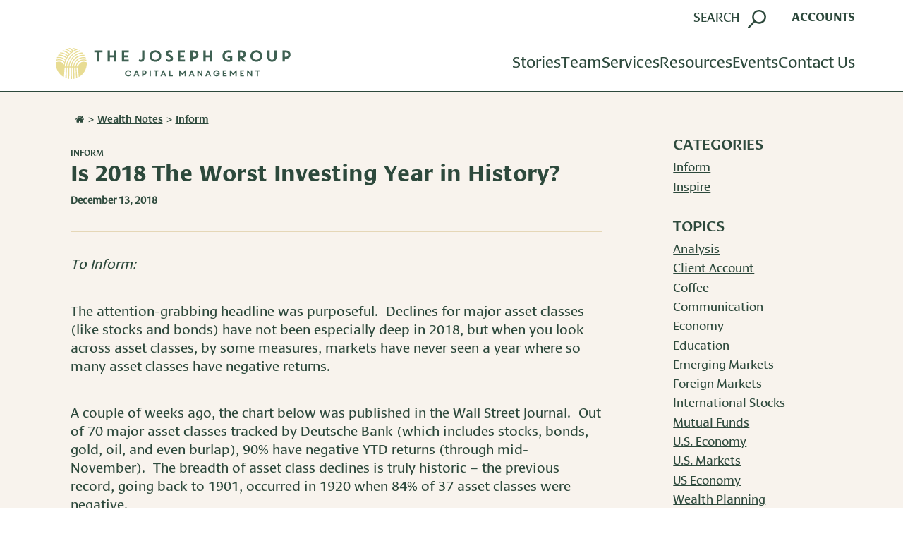

--- FILE ---
content_type: text/html; charset=UTF-8
request_url: https://josephgroup.com/is-2018-the-worst-investing-year-in-history/
body_size: 19187
content:
<!DOCTYPE html>
<html lang="en-US" class="no-js">
<head>
	<meta charset="UTF-8">
	<meta http-equiv="x-ua-compatible" content="ie=edge">
	<meta name="viewport" content="width=device-width, initial-scale=1.0">

	<link rel="shortcut icon" type="image/x-icon" href="https://josephgroup.com/wp-content/themes/josephgroup/assets/images/favicon.ico">
	<link rel="apple-touch-icon" href="https://josephgroup.com/wp-content/themes/josephgroup/assets/images/apple-touch-icon.png">

	<meta name='robots' content='index, follow, max-image-preview:large, max-snippet:-1, max-video-preview:-1' />
	<style>img:is([sizes="auto" i], [sizes^="auto," i]) { contain-intrinsic-size: 3000px 1500px }</style>
	
	<!-- This site is optimized with the Yoast SEO plugin v26.6 - https://yoast.com/wordpress/plugins/seo/ -->
	<title>Is 2018 The Worst Investing Year in History? - The Joseph Group</title>
	<link rel="canonical" href="https://josephgroup.com/is-2018-the-worst-investing-year-in-history/" />
	<meta property="og:locale" content="en_US" />
	<meta property="og:type" content="article" />
	<meta property="og:title" content="Is 2018 The Worst Investing Year in History? - The Joseph Group" />
	<meta property="og:description" content="To Inform:  The attention-grabbing headline was purposeful.  Declines for major asset classes (like stocks and bonds) have not been especially deep in 2018, but when you look across asset classes, by some measures, markets have never seen a year where so many asset classes have negative returns. A couple of weeks ago, the chart below [&hellip;]" />
	<meta property="og:url" content="https://josephgroup.com/is-2018-the-worst-investing-year-in-history/" />
	<meta property="og:site_name" content="The Joseph Group" />
	<meta property="article:publisher" content="https://www.facebook.com/TheJosephGroupColumbus" />
	<meta property="article:published_time" content="2018-12-13T19:50:43+00:00" />
	<meta property="og:image" content="https://josephgroup.com/wp-content/uploads/2018/12/2018.12.13-Inform1.jpg" />
	<meta name="author" content="Michelle O’Brien" />
	<meta name="twitter:card" content="summary_large_image" />
	<meta name="twitter:label1" content="Written by" />
	<meta name="twitter:data1" content="Michelle O’Brien" />
	<meta name="twitter:label2" content="Est. reading time" />
	<meta name="twitter:data2" content="3 minutes" />
	<script type="application/ld+json" class="yoast-schema-graph">{"@context":"https://schema.org","@graph":[{"@type":"Article","@id":"https://josephgroup.com/is-2018-the-worst-investing-year-in-history/#article","isPartOf":{"@id":"https://josephgroup.com/is-2018-the-worst-investing-year-in-history/"},"author":{"name":"Michelle O’Brien","@id":"https://josephgroup.com/#/schema/person/4301f29c9dd051b9e3ba2d117b04116c"},"headline":"Is 2018 The Worst Investing Year in History?","datePublished":"2018-12-13T19:50:43+00:00","mainEntityOfPage":{"@id":"https://josephgroup.com/is-2018-the-worst-investing-year-in-history/"},"wordCount":509,"commentCount":0,"publisher":{"@id":"https://josephgroup.com/#organization"},"image":{"@id":"https://josephgroup.com/is-2018-the-worst-investing-year-in-history/#primaryimage"},"thumbnailUrl":"https://josephgroup.com/wp-content/uploads/2018/12/2018.12.13-Inform1.jpg","articleSection":["Inform"],"inLanguage":"en-US","potentialAction":[{"@type":"CommentAction","name":"Comment","target":["https://josephgroup.com/is-2018-the-worst-investing-year-in-history/#respond"]}]},{"@type":"WebPage","@id":"https://josephgroup.com/is-2018-the-worst-investing-year-in-history/","url":"https://josephgroup.com/is-2018-the-worst-investing-year-in-history/","name":"Is 2018 The Worst Investing Year in History? - The Joseph Group","isPartOf":{"@id":"https://josephgroup.com/#website"},"primaryImageOfPage":{"@id":"https://josephgroup.com/is-2018-the-worst-investing-year-in-history/#primaryimage"},"image":{"@id":"https://josephgroup.com/is-2018-the-worst-investing-year-in-history/#primaryimage"},"thumbnailUrl":"https://josephgroup.com/wp-content/uploads/2018/12/2018.12.13-Inform1.jpg","datePublished":"2018-12-13T19:50:43+00:00","breadcrumb":{"@id":"https://josephgroup.com/is-2018-the-worst-investing-year-in-history/#breadcrumb"},"inLanguage":"en-US","potentialAction":[{"@type":"ReadAction","target":["https://josephgroup.com/is-2018-the-worst-investing-year-in-history/"]}]},{"@type":"ImageObject","inLanguage":"en-US","@id":"https://josephgroup.com/is-2018-the-worst-investing-year-in-history/#primaryimage","url":"https://josephgroup.com/wp-content/uploads/2018/12/2018.12.13-Inform1.jpg","contentUrl":"https://josephgroup.com/wp-content/uploads/2018/12/2018.12.13-Inform1.jpg","width":970,"height":564},{"@type":"BreadcrumbList","@id":"https://josephgroup.com/is-2018-the-worst-investing-year-in-history/#breadcrumb","itemListElement":[{"@type":"ListItem","position":1,"name":"Home","item":"https://josephgroup.com/"},{"@type":"ListItem","position":2,"name":"Is 2018 The Worst Investing Year in History?"}]},{"@type":"WebSite","@id":"https://josephgroup.com/#website","url":"https://josephgroup.com/","name":"The Joseph Group: Columbus, Ohio Wealth Management","description":"Great lives, one story at a time.","publisher":{"@id":"https://josephgroup.com/#organization"},"potentialAction":[{"@type":"SearchAction","target":{"@type":"EntryPoint","urlTemplate":"https://josephgroup.com/?s={search_term_string}"},"query-input":{"@type":"PropertyValueSpecification","valueRequired":true,"valueName":"search_term_string"}}],"inLanguage":"en-US"},{"@type":"Organization","@id":"https://josephgroup.com/#organization","name":"The Joseph Group","url":"https://josephgroup.com/","logo":{"@type":"ImageObject","inLanguage":"en-US","@id":"https://josephgroup.com/#/schema/logo/image/","url":"https://josephgroup.com/wp-content/uploads/2021/05/TJGLogoColorSquare.jpg","contentUrl":"https://josephgroup.com/wp-content/uploads/2021/05/TJGLogoColorSquare.jpg","width":1158,"height":1114,"caption":"The Joseph Group"},"image":{"@id":"https://josephgroup.com/#/schema/logo/image/"},"sameAs":["https://www.facebook.com/TheJosephGroupColumbus","https://www.linkedin.com/company/thejosephgroupcolumbus"]},{"@type":"Person","@id":"https://josephgroup.com/#/schema/person/4301f29c9dd051b9e3ba2d117b04116c","name":"Michelle O’Brien","image":{"@type":"ImageObject","inLanguage":"en-US","@id":"https://josephgroup.com/#/schema/person/image/","url":"https://secure.gravatar.com/avatar/8c5f0646a2f730195b201b697cdf38d055f6e2951dc42e191ecb546382355fe5?s=96&d=mm&r=g","contentUrl":"https://secure.gravatar.com/avatar/8c5f0646a2f730195b201b697cdf38d055f6e2951dc42e191ecb546382355fe5?s=96&d=mm&r=g","caption":"Michelle O’Brien"},"url":"https://josephgroup.com/author/michelleobrien/"}]}</script>
	<!-- / Yoast SEO plugin. -->


<link rel='dns-prefetch' href='//www.google.com' />
<link rel="alternate" type="application/rss+xml" title="The Joseph Group &raquo; Is 2018 The Worst Investing Year in History? Comments Feed" href="https://josephgroup.com/is-2018-the-worst-investing-year-in-history/feed/" />
<script type="text/javascript">
/* <![CDATA[ */
window._wpemojiSettings = {"baseUrl":"https:\/\/s.w.org\/images\/core\/emoji\/16.0.1\/72x72\/","ext":".png","svgUrl":"https:\/\/s.w.org\/images\/core\/emoji\/16.0.1\/svg\/","svgExt":".svg","source":{"concatemoji":"https:\/\/josephgroup.com\/wp-includes\/js\/wp-emoji-release.min.js?ver=6.8.3"}};
/*! This file is auto-generated */
!function(s,n){var o,i,e;function c(e){try{var t={supportTests:e,timestamp:(new Date).valueOf()};sessionStorage.setItem(o,JSON.stringify(t))}catch(e){}}function p(e,t,n){e.clearRect(0,0,e.canvas.width,e.canvas.height),e.fillText(t,0,0);var t=new Uint32Array(e.getImageData(0,0,e.canvas.width,e.canvas.height).data),a=(e.clearRect(0,0,e.canvas.width,e.canvas.height),e.fillText(n,0,0),new Uint32Array(e.getImageData(0,0,e.canvas.width,e.canvas.height).data));return t.every(function(e,t){return e===a[t]})}function u(e,t){e.clearRect(0,0,e.canvas.width,e.canvas.height),e.fillText(t,0,0);for(var n=e.getImageData(16,16,1,1),a=0;a<n.data.length;a++)if(0!==n.data[a])return!1;return!0}function f(e,t,n,a){switch(t){case"flag":return n(e,"\ud83c\udff3\ufe0f\u200d\u26a7\ufe0f","\ud83c\udff3\ufe0f\u200b\u26a7\ufe0f")?!1:!n(e,"\ud83c\udde8\ud83c\uddf6","\ud83c\udde8\u200b\ud83c\uddf6")&&!n(e,"\ud83c\udff4\udb40\udc67\udb40\udc62\udb40\udc65\udb40\udc6e\udb40\udc67\udb40\udc7f","\ud83c\udff4\u200b\udb40\udc67\u200b\udb40\udc62\u200b\udb40\udc65\u200b\udb40\udc6e\u200b\udb40\udc67\u200b\udb40\udc7f");case"emoji":return!a(e,"\ud83e\udedf")}return!1}function g(e,t,n,a){var r="undefined"!=typeof WorkerGlobalScope&&self instanceof WorkerGlobalScope?new OffscreenCanvas(300,150):s.createElement("canvas"),o=r.getContext("2d",{willReadFrequently:!0}),i=(o.textBaseline="top",o.font="600 32px Arial",{});return e.forEach(function(e){i[e]=t(o,e,n,a)}),i}function t(e){var t=s.createElement("script");t.src=e,t.defer=!0,s.head.appendChild(t)}"undefined"!=typeof Promise&&(o="wpEmojiSettingsSupports",i=["flag","emoji"],n.supports={everything:!0,everythingExceptFlag:!0},e=new Promise(function(e){s.addEventListener("DOMContentLoaded",e,{once:!0})}),new Promise(function(t){var n=function(){try{var e=JSON.parse(sessionStorage.getItem(o));if("object"==typeof e&&"number"==typeof e.timestamp&&(new Date).valueOf()<e.timestamp+604800&&"object"==typeof e.supportTests)return e.supportTests}catch(e){}return null}();if(!n){if("undefined"!=typeof Worker&&"undefined"!=typeof OffscreenCanvas&&"undefined"!=typeof URL&&URL.createObjectURL&&"undefined"!=typeof Blob)try{var e="postMessage("+g.toString()+"("+[JSON.stringify(i),f.toString(),p.toString(),u.toString()].join(",")+"));",a=new Blob([e],{type:"text/javascript"}),r=new Worker(URL.createObjectURL(a),{name:"wpTestEmojiSupports"});return void(r.onmessage=function(e){c(n=e.data),r.terminate(),t(n)})}catch(e){}c(n=g(i,f,p,u))}t(n)}).then(function(e){for(var t in e)n.supports[t]=e[t],n.supports.everything=n.supports.everything&&n.supports[t],"flag"!==t&&(n.supports.everythingExceptFlag=n.supports.everythingExceptFlag&&n.supports[t]);n.supports.everythingExceptFlag=n.supports.everythingExceptFlag&&!n.supports.flag,n.DOMReady=!1,n.readyCallback=function(){n.DOMReady=!0}}).then(function(){return e}).then(function(){var e;n.supports.everything||(n.readyCallback(),(e=n.source||{}).concatemoji?t(e.concatemoji):e.wpemoji&&e.twemoji&&(t(e.twemoji),t(e.wpemoji)))}))}((window,document),window._wpemojiSettings);
/* ]]> */
</script>
<style id='wp-emoji-styles-inline-css' type='text/css'>

	img.wp-smiley, img.emoji {
		display: inline !important;
		border: none !important;
		box-shadow: none !important;
		height: 1em !important;
		width: 1em !important;
		margin: 0 0.07em !important;
		vertical-align: -0.1em !important;
		background: none !important;
		padding: 0 !important;
	}
</style>
<link rel='stylesheet' id='wp-block-library-css' href='https://josephgroup.com/wp-includes/css/dist/block-library/style.min.css?ver=6.8.3' type='text/css' media='all' />
<style id='classic-theme-styles-inline-css' type='text/css'>
/*! This file is auto-generated */
.wp-block-button__link{color:#fff;background-color:#32373c;border-radius:9999px;box-shadow:none;text-decoration:none;padding:calc(.667em + 2px) calc(1.333em + 2px);font-size:1.125em}.wp-block-file__button{background:#32373c;color:#fff;text-decoration:none}
</style>
<style id='global-styles-inline-css' type='text/css'>
:root{--wp--preset--aspect-ratio--square: 1;--wp--preset--aspect-ratio--4-3: 4/3;--wp--preset--aspect-ratio--3-4: 3/4;--wp--preset--aspect-ratio--3-2: 3/2;--wp--preset--aspect-ratio--2-3: 2/3;--wp--preset--aspect-ratio--16-9: 16/9;--wp--preset--aspect-ratio--9-16: 9/16;--wp--preset--color--black: #000000;--wp--preset--color--cyan-bluish-gray: #abb8c3;--wp--preset--color--white: #ffffff;--wp--preset--color--pale-pink: #f78da7;--wp--preset--color--vivid-red: #cf2e2e;--wp--preset--color--luminous-vivid-orange: #ff6900;--wp--preset--color--luminous-vivid-amber: #fcb900;--wp--preset--color--light-green-cyan: #7bdcb5;--wp--preset--color--vivid-green-cyan: #00d084;--wp--preset--color--pale-cyan-blue: #8ed1fc;--wp--preset--color--vivid-cyan-blue: #0693e3;--wp--preset--color--vivid-purple: #9b51e0;--wp--preset--gradient--vivid-cyan-blue-to-vivid-purple: linear-gradient(135deg,rgba(6,147,227,1) 0%,rgb(155,81,224) 100%);--wp--preset--gradient--light-green-cyan-to-vivid-green-cyan: linear-gradient(135deg,rgb(122,220,180) 0%,rgb(0,208,130) 100%);--wp--preset--gradient--luminous-vivid-amber-to-luminous-vivid-orange: linear-gradient(135deg,rgba(252,185,0,1) 0%,rgba(255,105,0,1) 100%);--wp--preset--gradient--luminous-vivid-orange-to-vivid-red: linear-gradient(135deg,rgba(255,105,0,1) 0%,rgb(207,46,46) 100%);--wp--preset--gradient--very-light-gray-to-cyan-bluish-gray: linear-gradient(135deg,rgb(238,238,238) 0%,rgb(169,184,195) 100%);--wp--preset--gradient--cool-to-warm-spectrum: linear-gradient(135deg,rgb(74,234,220) 0%,rgb(151,120,209) 20%,rgb(207,42,186) 40%,rgb(238,44,130) 60%,rgb(251,105,98) 80%,rgb(254,248,76) 100%);--wp--preset--gradient--blush-light-purple: linear-gradient(135deg,rgb(255,206,236) 0%,rgb(152,150,240) 100%);--wp--preset--gradient--blush-bordeaux: linear-gradient(135deg,rgb(254,205,165) 0%,rgb(254,45,45) 50%,rgb(107,0,62) 100%);--wp--preset--gradient--luminous-dusk: linear-gradient(135deg,rgb(255,203,112) 0%,rgb(199,81,192) 50%,rgb(65,88,208) 100%);--wp--preset--gradient--pale-ocean: linear-gradient(135deg,rgb(255,245,203) 0%,rgb(182,227,212) 50%,rgb(51,167,181) 100%);--wp--preset--gradient--electric-grass: linear-gradient(135deg,rgb(202,248,128) 0%,rgb(113,206,126) 100%);--wp--preset--gradient--midnight: linear-gradient(135deg,rgb(2,3,129) 0%,rgb(40,116,252) 100%);--wp--preset--font-size--small: 13px;--wp--preset--font-size--medium: 20px;--wp--preset--font-size--large: 36px;--wp--preset--font-size--x-large: 42px;--wp--preset--spacing--20: 0.44rem;--wp--preset--spacing--30: 0.67rem;--wp--preset--spacing--40: 1rem;--wp--preset--spacing--50: 1.5rem;--wp--preset--spacing--60: 2.25rem;--wp--preset--spacing--70: 3.38rem;--wp--preset--spacing--80: 5.06rem;--wp--preset--shadow--natural: 6px 6px 9px rgba(0, 0, 0, 0.2);--wp--preset--shadow--deep: 12px 12px 50px rgba(0, 0, 0, 0.4);--wp--preset--shadow--sharp: 6px 6px 0px rgba(0, 0, 0, 0.2);--wp--preset--shadow--outlined: 6px 6px 0px -3px rgba(255, 255, 255, 1), 6px 6px rgba(0, 0, 0, 1);--wp--preset--shadow--crisp: 6px 6px 0px rgba(0, 0, 0, 1);}:where(.is-layout-flex){gap: 0.5em;}:where(.is-layout-grid){gap: 0.5em;}body .is-layout-flex{display: flex;}.is-layout-flex{flex-wrap: wrap;align-items: center;}.is-layout-flex > :is(*, div){margin: 0;}body .is-layout-grid{display: grid;}.is-layout-grid > :is(*, div){margin: 0;}:where(.wp-block-columns.is-layout-flex){gap: 2em;}:where(.wp-block-columns.is-layout-grid){gap: 2em;}:where(.wp-block-post-template.is-layout-flex){gap: 1.25em;}:where(.wp-block-post-template.is-layout-grid){gap: 1.25em;}.has-black-color{color: var(--wp--preset--color--black) !important;}.has-cyan-bluish-gray-color{color: var(--wp--preset--color--cyan-bluish-gray) !important;}.has-white-color{color: var(--wp--preset--color--white) !important;}.has-pale-pink-color{color: var(--wp--preset--color--pale-pink) !important;}.has-vivid-red-color{color: var(--wp--preset--color--vivid-red) !important;}.has-luminous-vivid-orange-color{color: var(--wp--preset--color--luminous-vivid-orange) !important;}.has-luminous-vivid-amber-color{color: var(--wp--preset--color--luminous-vivid-amber) !important;}.has-light-green-cyan-color{color: var(--wp--preset--color--light-green-cyan) !important;}.has-vivid-green-cyan-color{color: var(--wp--preset--color--vivid-green-cyan) !important;}.has-pale-cyan-blue-color{color: var(--wp--preset--color--pale-cyan-blue) !important;}.has-vivid-cyan-blue-color{color: var(--wp--preset--color--vivid-cyan-blue) !important;}.has-vivid-purple-color{color: var(--wp--preset--color--vivid-purple) !important;}.has-black-background-color{background-color: var(--wp--preset--color--black) !important;}.has-cyan-bluish-gray-background-color{background-color: var(--wp--preset--color--cyan-bluish-gray) !important;}.has-white-background-color{background-color: var(--wp--preset--color--white) !important;}.has-pale-pink-background-color{background-color: var(--wp--preset--color--pale-pink) !important;}.has-vivid-red-background-color{background-color: var(--wp--preset--color--vivid-red) !important;}.has-luminous-vivid-orange-background-color{background-color: var(--wp--preset--color--luminous-vivid-orange) !important;}.has-luminous-vivid-amber-background-color{background-color: var(--wp--preset--color--luminous-vivid-amber) !important;}.has-light-green-cyan-background-color{background-color: var(--wp--preset--color--light-green-cyan) !important;}.has-vivid-green-cyan-background-color{background-color: var(--wp--preset--color--vivid-green-cyan) !important;}.has-pale-cyan-blue-background-color{background-color: var(--wp--preset--color--pale-cyan-blue) !important;}.has-vivid-cyan-blue-background-color{background-color: var(--wp--preset--color--vivid-cyan-blue) !important;}.has-vivid-purple-background-color{background-color: var(--wp--preset--color--vivid-purple) !important;}.has-black-border-color{border-color: var(--wp--preset--color--black) !important;}.has-cyan-bluish-gray-border-color{border-color: var(--wp--preset--color--cyan-bluish-gray) !important;}.has-white-border-color{border-color: var(--wp--preset--color--white) !important;}.has-pale-pink-border-color{border-color: var(--wp--preset--color--pale-pink) !important;}.has-vivid-red-border-color{border-color: var(--wp--preset--color--vivid-red) !important;}.has-luminous-vivid-orange-border-color{border-color: var(--wp--preset--color--luminous-vivid-orange) !important;}.has-luminous-vivid-amber-border-color{border-color: var(--wp--preset--color--luminous-vivid-amber) !important;}.has-light-green-cyan-border-color{border-color: var(--wp--preset--color--light-green-cyan) !important;}.has-vivid-green-cyan-border-color{border-color: var(--wp--preset--color--vivid-green-cyan) !important;}.has-pale-cyan-blue-border-color{border-color: var(--wp--preset--color--pale-cyan-blue) !important;}.has-vivid-cyan-blue-border-color{border-color: var(--wp--preset--color--vivid-cyan-blue) !important;}.has-vivid-purple-border-color{border-color: var(--wp--preset--color--vivid-purple) !important;}.has-vivid-cyan-blue-to-vivid-purple-gradient-background{background: var(--wp--preset--gradient--vivid-cyan-blue-to-vivid-purple) !important;}.has-light-green-cyan-to-vivid-green-cyan-gradient-background{background: var(--wp--preset--gradient--light-green-cyan-to-vivid-green-cyan) !important;}.has-luminous-vivid-amber-to-luminous-vivid-orange-gradient-background{background: var(--wp--preset--gradient--luminous-vivid-amber-to-luminous-vivid-orange) !important;}.has-luminous-vivid-orange-to-vivid-red-gradient-background{background: var(--wp--preset--gradient--luminous-vivid-orange-to-vivid-red) !important;}.has-very-light-gray-to-cyan-bluish-gray-gradient-background{background: var(--wp--preset--gradient--very-light-gray-to-cyan-bluish-gray) !important;}.has-cool-to-warm-spectrum-gradient-background{background: var(--wp--preset--gradient--cool-to-warm-spectrum) !important;}.has-blush-light-purple-gradient-background{background: var(--wp--preset--gradient--blush-light-purple) !important;}.has-blush-bordeaux-gradient-background{background: var(--wp--preset--gradient--blush-bordeaux) !important;}.has-luminous-dusk-gradient-background{background: var(--wp--preset--gradient--luminous-dusk) !important;}.has-pale-ocean-gradient-background{background: var(--wp--preset--gradient--pale-ocean) !important;}.has-electric-grass-gradient-background{background: var(--wp--preset--gradient--electric-grass) !important;}.has-midnight-gradient-background{background: var(--wp--preset--gradient--midnight) !important;}.has-small-font-size{font-size: var(--wp--preset--font-size--small) !important;}.has-medium-font-size{font-size: var(--wp--preset--font-size--medium) !important;}.has-large-font-size{font-size: var(--wp--preset--font-size--large) !important;}.has-x-large-font-size{font-size: var(--wp--preset--font-size--x-large) !important;}
:where(.wp-block-post-template.is-layout-flex){gap: 1.25em;}:where(.wp-block-post-template.is-layout-grid){gap: 1.25em;}
:where(.wp-block-columns.is-layout-flex){gap: 2em;}:where(.wp-block-columns.is-layout-grid){gap: 2em;}
:root :where(.wp-block-pullquote){font-size: 1.5em;line-height: 1.6;}
</style>
<link rel='stylesheet' id='main.ee98c0ca.css-css' href='https://josephgroup.com/wp-content/themes/josephgroup/assets/main.ee98c0ca.css?ver=1.2.1' type='text/css' media='all' />
<script type="text/javascript" src="https://josephgroup.com/wp-includes/js/jquery/jquery.min.js?ver=3.7.1" id="jquery-core-js"></script>
<link rel="https://api.w.org/" href="https://josephgroup.com/wp-json/" /><link rel="alternate" title="JSON" type="application/json" href="https://josephgroup.com/wp-json/wp/v2/posts/2153" /><link rel="EditURI" type="application/rsd+xml" title="RSD" href="https://josephgroup.com/xmlrpc.php?rsd" />
<link rel='shortlink' href='https://josephgroup.com/?p=2153' />
<link rel="alternate" title="oEmbed (JSON)" type="application/json+oembed" href="https://josephgroup.com/wp-json/oembed/1.0/embed?url=https%3A%2F%2Fjosephgroup.com%2Fis-2018-the-worst-investing-year-in-history%2F" />
<link rel="alternate" title="oEmbed (XML)" type="text/xml+oembed" href="https://josephgroup.com/wp-json/oembed/1.0/embed?url=https%3A%2F%2Fjosephgroup.com%2Fis-2018-the-worst-investing-year-in-history%2F&#038;format=xml" />
	<!-- Google Tag Manager -->
	<script>(function(w,d,s,l,i){w[l]=w[l]||[];w[l].push({'gtm.start':
				new Date().getTime(),event:'gtm.js'});var f=d.getElementsByTagName(s)[0],
			j=d.createElement(s),dl=l!='dataLayer'?'&l='+l:'';j.async=true;j.src=
			'https://www.googletagmanager.com/gtm.js?id='+i+dl;f.parentNode.insertBefore(j,f);
		})(window,document,'script','dataLayer','GTM-N3DF9HJM');</script>
	<!-- End Google Tag Manager -->
	</head>

<body class="wp-singular post-template-default single single-post postid-2153 single-format-standard wp-theme-josephgroup" data-sprites="https://josephgroup.com/wp-content/themes/josephgroup/assets/images/sprites.svg">
		<!-- Google Tag Manager (noscript) -->
	<noscript>
		<iframe src="https://www.googletagmanager.com/ns.html?id=GTM-N3DF9HJM"
				height="0" width="0" style="display:none;visibility:hidden"></iframe>
	</noscript>
	<!-- End Google Tag Manager (noscript) -->
		<div style="border: 0px; clip: rect(0px, 0px, 0px, 0px); height: 0px; overflow: hidden; padding: 0px; position: absolute; width: 0px;"><svg xmlns="http://www.w3.org/2000/svg"><symbol id="facebook" viewBox="0 0 32 32"><title>facebook</title><g id="facebook" fill="none" fill-rule="evenodd"><path d="M17.75 29h-5.167V16.5H10v-4.292h2.583V9.625C12.583 6.083 14.042 4 18.208 4h3.459v4.292H19.5c-1.625 0-1.708.583-1.708 1.708v2.167h3.875l-.459 4.333H17.75V29z" id="Shape" fill="currentColor" fill-rule="nonzero"></path><path id="Rectangle-path" d="M0 0h32v32H0z"></path></g></symbol><symbol id="house" viewBox="0 0 32 32"><path fill="currentColor" fill-rule="evenodd" d="M26.003 17.674v8.229c0 .6-.503 1.097-1.111 1.097h-6.67v-6.583h-4.445V27H7.108a1.112 1.112 0 0 1-1.111-1.097v-8.23c0-.034.017-.068.017-.102L16 9.445l9.986 8.126a.215.215 0 0 1 .017.103zm3.873-1.183l-1.077 1.268a.58.58 0 0 1-.364.189h-.053a.55.55 0 0 1-.364-.12L16 7.936 3.982 17.828a.598.598 0 0 1-.417.12.58.58 0 0 1-.364-.189l-1.077-1.268a.557.557 0 0 1 .07-.772L14.68 5.45c.73-.6 1.91-.6 2.64 0l4.237 3.497V5.604c0-.308.243-.548.556-.548h3.334c.313 0 .556.24.556.548V12.6l3.804 3.12c.225.189.26.549.069.772z"></path></symbol><symbol id="linkedin" viewBox="0 0 32 32"><title>linkedin</title><g id="linkedin" fill="none" fill-rule="evenodd"><path id="Rectangle-path" d="M0 0h32v32H0z"></path><path d="M26.076 6.158H7.203a1.619 1.619 0 0 0-1.635 1.597v18.952c.01.893.742 1.609 1.635 1.6h18.874a1.619 1.619 0 0 0 1.64-1.6V7.755a1.619 1.619 0 0 0-1.641-1.597zM12.136 25.03H8.853V14.462h3.285V25.03zm-1.642-12.014a1.905 1.905 0 1 1-.001-3.81 1.905 1.905 0 0 1 .001 3.81zm13.947 12.011h-3.284v-5.136c0-1.226-.023-2.802-1.704-2.802-1.708 0-1.972 1.335-1.972 2.714v5.228h-3.284V14.462h3.152v1.448h.045a3.453 3.453 0 0 1 3.108-1.703c3.326 0 3.94 2.188 3.94 5.035l-.001 5.785z" id="path" fill="currentColor" fill-rule="nonzero"></path></g></symbol><symbol id="logo-text"><path fill="currentColor" d="M13.846.69l-.538 2.913H8.923L6.308 17.63H1.769L4.385 3.603H0L.538.69h13.308zm11.846 6.899c0 .46-.077 1.226-.307 2.3L24 17.628h-4.385l1.308-7.051c.154-.69.23-1.15.23-1.226 0-.69-.307-1.074-1-1.074-.691 0-1.307.46-1.768 1.303-.385.614-.693 1.687-.923 3.143l-.924 4.983h-4.384L15.462 0h4.307l-1.461 7.895c1.307-1.763 2.923-2.683 4.769-2.683.846 0 1.461.23 1.923.614.462.383.692.996.692 1.763zm13.77.766c0 1.533-.924 2.606-2.847 3.296-1.384.537-2.923.767-4.769.767v.23c0 1.533.692 2.222 2.154 2.222.77 0 1.846-.306 3.23-.996l.924 1.916c-2.462 1.303-4.539 1.917-6.154 1.917-1.462 0-2.538-.384-3.308-1.227-.923-.92-1.384-2.146-1.384-3.603 0-.996.23-1.992.692-3.066.462-.996 1-1.84 1.77-2.53 1.538-1.455 3.384-2.145 5.538-2.145 1.307 0 2.384.306 3.154.843.615.69 1 1.456 1 2.376zM36 8.508c0-.766-.385-1.15-1.23-1.15-1.308 0-2.232.997-2.77 2.99 1.308 0 2.23-.077 2.692-.307C35.538 9.735 36 9.275 36 8.508zM54.77.69l-2.616 13.95c-.539 2.76-1.616 4.83-3.308 6.133-1.154.92-2.538 1.38-4.154 1.38l.539-2.913c.769-.307 1.23-.767 1.461-1.303.231-.537.616-1.84.923-3.833L50.077.767h4.692V.69zM68.614 10.96c0 1.916-.692 3.603-2.153 4.906-1.462 1.38-3.154 1.993-5.231 1.993-1.616 0-3-.537-4.077-1.61s-1.616-2.453-1.616-4.062c0-1.917.77-3.526 2.231-4.906 1.462-1.38 3.231-2.07 5.308-2.07 1.615 0 3 .537 4 1.61s1.538 2.453 1.538 4.14zm-4.538-.996c0-1.687-.462-2.53-1.385-2.53-.692 0-1.307.537-1.846 1.61-.538 1.073-.77 2.3-.77 3.68 0 1.992.462 2.989 1.386 2.989.692 0 1.307-.384 1.692-1.227.615-1.15.923-2.683.923-4.522zm15.23-3.68L78 8.202c-.538-.307-1-.46-1.538-.46-.77 0-1.231.383-1.231 1.073 0 .383.23.843.692 1.456.923 1.227 1.539 2.07 1.846 2.53.308.46.385.996.385 1.61 0 1.073-.462 1.916-1.462 2.529s-2.23.997-3.846.997a9.83 9.83 0 0 1-4-.844l1-2.53c.923.614 1.77.844 2.462.844.923 0 1.384-.383 1.384-1.073 0-.537-.461-1.227-1.307-2.3-1-1.226-1.539-2.3-1.539-3.22 0-.996.462-1.839 1.308-2.529.846-.69 2-.996 3.308-.996 1.538 0 2.769.307 3.846.996zm12.847 2.07c0 1.533-.923 2.606-2.846 3.296-1.385.537-2.923.767-4.77.767v.23c0 1.533.693 2.222 2.154 2.222.77 0 1.846-.306 3.231-.996l.923 1.916c-2.461 1.303-4.538 1.917-6.154 1.917-1.461 0-2.538-.384-3.307-1.227-.923-.92-1.385-2.146-1.385-3.603 0-.996.23-1.992.692-3.066.462-.996 1-1.84 1.77-2.53C84 5.827 85.846 5.137 88 5.137c1.308 0 2.385.306 3.154.843.615.69 1 1.456 1 2.376zm-3.462.153c0-.766-.384-1.15-1.23-1.15-1.308 0-2.231.997-2.77 2.99 1.308 0 2.231-.077 2.693-.307.846-.306 1.307-.766 1.307-1.533zm18 1.457c0 2.53-.769 4.522-2.384 6.132-1.154 1.15-2.385 1.686-3.616 1.686-1.154 0-2.154-.46-3-1.303l-1.307 7.052h-4.308l3.385-18.09h4.307l-.23 1.38c1.461-1.073 2.692-1.686 3.846-1.686 2.153.153 3.307 1.686 3.307 4.829zm-4.461.23c0-1.533-.385-2.3-1.231-2.3-.77 0-1.462.69-2.077 2.146-.538 1.38-.846 2.836-.846 4.37.308.766.846 1.073 1.538 1.073.693 0 1.308-.537 1.847-1.61.461-1.073.769-2.3.769-3.68zm19.384-2.606c0 .46-.077 1.226-.307 2.3l-1.385 7.74h-4.385l1.308-7.051c.154-.69.23-1.15.23-1.226 0-.69-.307-1.074-1-1.074-.691 0-1.307.46-1.768 1.303-.385.614-.693 1.687-.923 3.143l-.923 4.983h-4.308L111.462 0h4.307l-1.461 8.048c1.307-1.763 2.923-2.682 4.769-2.682.846 0 1.461.23 1.923.613.385.23.615.843.615 1.61zm22.693-5.826l-1.462 2.606c-1-.306-1.923-.536-2.77-.536-1.614 0-2.922.46-3.845 1.456-1 .996-1.539 2.3-1.539 3.986 0 1.38.385 2.606 1.154 3.756.77 1.073 1.616 1.61 2.616 1.61.23 0 .461 0 .615-.077L140 9.81h4.308L143 16.94a12.57 12.57 0 0 1-4.538.843c-2.462 0-4.462-.69-5.924-2.07-1.615-1.532-2.461-3.602-2.461-6.055 0-1.303.308-2.606.923-3.91.615-1.226 1.385-2.222 2.462-3.065a8.973 8.973 0 0 1 2.923-1.61c1.153-.383 2.23-.613 3.307-.613 1.616-.077 3.231.383 4.616 1.303zm12.615 4.446l-2 3.526c-.461-.154-.846-.23-1.077-.23-.846 0-1.538.306-2 .996-.384.46-.692 1.457-.923 2.913l-.77 4.216h-4.307l2.23-12.034h4.309l-.462 2.606.923-1.303c.462-.69.846-1.073 1.154-1.303.308-.23.692-.307 1.154-.307.461 0 1.154.307 1.77.92zm12.539 4.752c0 1.916-.693 3.603-2.154 4.906-1.462 1.38-3.154 1.993-5.231 1.993-1.615 0-3-.537-4.077-1.61s-1.615-2.453-1.615-4.062c0-1.917.769-3.526 2.23-4.906 1.462-1.38 3.231-2.07 5.308-2.07 1.615 0 3 .537 4 1.61s1.539 2.453 1.539 4.14zm-4.539-.996c0-1.687-.461-2.53-1.385-2.53-.692 0-1.307.537-1.846 1.61-.538 1.073-.769 2.3-.769 3.68 0 1.992.462 2.989 1.385 2.989.692 0 1.307-.384 1.692-1.227.615-1.15.923-2.683.923-4.522zm19.692-4.446l-2.23 12.034h-4.308l.461-2.376c-1.307 1.763-2.923 2.683-4.769 2.683-1.769 0-2.615-.767-2.615-2.3 0-.613.077-1.38.23-2.3l1.462-7.741h4.308l-1.308 6.975c-.154.69-.154 1.15-.154 1.303 0 .69.308 1.073.923 1.073.693 0 1.308-.46 1.77-1.303.384-.613.692-1.61.923-3.066l.923-4.905h4.384v-.077zm14.77 4.446c0 2.53-.77 4.522-2.385 6.132-1.154 1.15-2.385 1.686-3.615 1.686-1.154 0-2.154-.46-3-1.303l-1.308 7.052h-4.308l3.385-18.09h4.308l-.231 1.38c1.461-1.073 2.692-1.686 3.846-1.686 2.154.153 3.308 1.686 3.308 4.829zm-4.462.23c0-1.533-.385-2.3-1.23-2.3-.77 0-1.462.69-2.078 2.146-.538 1.38-.846 2.836-.846 4.37.308.766.846 1.073 1.539 1.073.692 0 1.307-.537 1.846-1.61.461-1.073.77-2.3.77-3.68zM1.385 22.612h41.923H1.385zm47.615 0h41.923H49zm49.154 0h85.615-85.615zm-67.462 5.596l-.615.766c-.539-.153-1.077-.306-1.539-.306-1 0-1.846.23-2.461.766-.615.537-.923 1.227-.923 2.07 0 .69.23 1.303.77 1.763.46.46 1.153.613 2 .613.46 0 .922-.077 1.46-.23l.308.843c-.692.23-1.384.384-2.154.384-1.076 0-2-.23-2.769-.767-.846-.613-1.307-1.456-1.307-2.453 0-1.073.461-2.07 1.461-2.836s2.154-1.15 3.539-1.15c.769 0 1.538.154 2.23.537zm7.385 6.592h-1.615l-.308-1.916h-2.692L32.23 34.8h-1.462l4.846-6.975h1.154l1.308 6.975zm-2-2.836c-.154-1.073-.308-1.993-.308-2.76-.461.767-1 1.687-1.769 2.76h2.077zm11.077-2.3c0 .69-.308 1.303-1 1.687-.692.46-1.616.69-2.539.69h-.23l.153-.767c.616 0 1.077-.153 1.462-.383.385-.307.538-.614.538-1.073 0-.46-.153-.767-.538-.997a3.023 3.023 0 0 0-1-.153h-.385L42.154 34.8h-1.539l1.616-6.975h2c1 0 1.692.153 2.154.46.538.306.769.766.769 1.38zm4.923-1.84L50.462 34.8h-1.539l1.615-6.975h1.539zm8.692 0l-.154.844h-2.461L56.692 34.8h-1.538l1.384-6.132h-2.384l.23-.843h6.385zm7 6.976h-1.615l-.308-1.916h-2.692l-1.23 1.916h-1.462l4.846-6.975h1.154l1.307 6.975zm-2-2.836c-.154-1.073-.307-1.993-.307-2.76-.462.767-1 1.687-1.77 2.76h2.077zm9.308 1.916l-.154.843h-4.692l1.615-6.975h1.539L72 33.88h3.077zm17.154-6.055L90.615 34.8H89l1.385-5.596C89 31.121 87.692 32.96 86.308 34.8h-.77c-.538-1.84-1-3.68-1.384-5.596l-1.23 5.596h-1.386l1.616-6.975h1.923a85.06 85.06 0 0 1 1.308 5.212c1.23-1.686 2.461-3.45 3.846-5.212h2zm8.23 6.975h-1.615l-.308-1.916h-2.692l-1.23 1.916h-1.462L98 27.825h1.154l1.308 6.975zm-2-2.836c-.153-1.073-.307-1.993-.307-2.76-.462.767-1 1.687-1.77 2.76h2.078zm12.924-4.14l-1.616 6.976h-1.154a73.355 73.355 0 0 1-3.307-5.136l-1.154 5.136h-1.385l1.616-6.975h1.153c1.616 2.376 2.693 4.062 3.308 5.135L110 27.825h1.385zm8.153 6.976h-1.615l-.308-1.916h-2.692l-1.23 1.916h-1.462l4.846-6.975h1.154l1.307 6.975zm-2-2.836c-.153-1.073-.307-1.993-.307-2.76-.462.767-1 1.687-1.77 2.76h2.077zm11.847-3.68l-.616.69c-.538-.23-1.077-.306-1.615-.306-1 0-1.77.306-2.462.843-.615.536-1 1.226-1 2.07 0 .69.231 1.303.693 1.763.461.46 1.077.69 1.846.69.307 0 .615-.077.846-.154l.538-2.223h1.539l-.692 2.913a7.77 7.77 0 0 1-2.385.383c-1.154 0-2.154-.306-2.923-.92-.77-.613-1.154-1.38-1.154-2.376 0-1.226.538-2.223 1.692-2.99a6.008 6.008 0 0 1 3.308-.996c.923 0 1.692.23 2.385.613zm8-.46l-.231.844h-2.616l-.461 1.993h2.538l-.23.843h-2.539l-.538 2.376h3.077l-.231.843h-4.692l1.615-6.975h4.308v.077zm12.153 0l-1.615 6.976h-1.615l1.384-5.596c-1.384 1.917-2.692 3.756-4.077 5.596h-.769c-.538-1.84-1-3.68-1.384-5.596L140.23 34.8h-1.385l1.616-6.975h1.923a85.06 85.06 0 0 1 1.307 5.212c1.231-1.686 2.462-3.45 3.846-5.212h2zm7.924 0l-.231.844h-2.616l-.461 1.993h2.538l-.23.843h-2.539l-.538 2.376h3.077l-.231.843h-4.693l1.616-6.975h4.308v.077zm10.153 0L166 34.8h-1.154a73.355 73.355 0 0 1-3.308-5.136l-1.153 5.136H159l1.615-6.975h1.154c1.616 2.376 2.693 4.062 3.308 5.135l1.154-5.135h1.384zm8.616 0l-.154.844h-2.462l-1.461 6.132h-1.539L172 28.668h-2.385l.231-.843h6.385z"></path></symbol><symbol id="logo-wheat"><path fill="currentColor" d="M15.623 35.858h-1.322l.189-14.645h1.322l-.189 14.645zm-2.78 0H11.52l.513-14.645h1.323l-.513 14.645zm-3.05 0H8.47l1.188-14.645h1.323L9.793 35.858zm7.369 0l-.19-14.645h1.323l.19 14.645h-1.323zm2.78 0l-.486-14.645h1.323l.486 14.645h-1.323zm3.05 0l-1.188-14.645h1.323l1.188 14.645h-1.323zM11.71 12.897c.135-.265.27-.556.405-.821 1.674-2.94 4.184-5.35 7.1-7.098a25.556 25.556 0 0 1 4.723-2.224c.216-.08.459-.16.675-.239a.794.794 0 0 1 .297-.08s.917.663 1.187.875c-2.618.794-5.128 1.827-7.396 3.39-2.375 1.642-4.372 3.787-5.722 6.33a18.35 18.35 0 0 0-1.62 4.396c-.135.662-.242 1.35-.296 2.039 0 .08 0 .503-.054.503H9.874c-.108 0-.027-.397-.027-.503.054-.715.162-1.404.297-2.092.324-1.563.864-3.046 1.565-4.476zm.486 7.071c0-.026.027-.291.081-.689.054-.37.162-.953.324-1.615a18.23 18.23 0 0 1 .729-2.304c.324-.848.729-1.775 1.269-2.675.512-.927 1.187-1.854 1.97-2.728a15.087 15.087 0 0 1 2.834-2.463c1.107-.768 2.375-1.403 3.833-1.907 1.296-.45 2.753-.768 4.373-.953l.999 1.139c-.73.08-1.728.159-2.403.291-.675.132-1.35.291-1.97.477-.621.185-1.215.423-1.809.662a12.33 12.33 0 0 0-1.673.847 18.96 18.96 0 0 0-1.512 1.033c-.486.371-.945.768-1.376 1.218-.432.424-.837.9-1.215 1.404a16.322 16.322 0 0 0-1.053 1.59 10.93 10.93 0 0 0-.648 1.244c-.189.424-.35.82-.512 1.218-.135.397-.27.768-.378 1.139-.108.344-.19.688-.27 1.006-.081.318-.135.583-.19.848-.053.265-.08.476-.107.662-.027.185-.054.318-.054.424-.027.106-.027.132-.027.132h-1.215zm2.483 0c0-.026.027-.291.054-.636.054-.37.162-.9.324-1.51.162-.608.378-1.323.702-2.091.324-.768.729-1.563 1.242-2.384.513-.82 1.16-1.615 1.916-2.383s1.674-1.457 2.727-2.066c1.052-.61 2.294-1.086 3.697-1.43 1.242-.292 2.646-.45 4.211-.477l.783 1.218c-1.646-.026-3.32.106-4.616.397-1.295.318-2.429.742-3.4 1.272a12.121 12.121 0 0 0-2.511 1.827 11.66 11.66 0 0 0-1.754 2.119c-.486.741-.837 1.483-1.134 2.171-.297.689-.486 1.351-.648 1.934-.162.582-.243 1.06-.297 1.43a7.24 7.24 0 0 0-.08.609h-1.216zm2.322 0c0-.026.027-.291.054-.556.08-.318.189-.795.35-1.324a14.95 14.95 0 0 1 .73-1.828 14.96 14.96 0 0 1 1.214-2.039c.513-.689 1.107-1.377 1.836-1.986.728-.61 1.565-1.192 2.564-1.642.972-.45 2.105-.795 3.401-1.007 1.134-.185 2.402-.238 3.806-.159l.567 1.245c-1.485-.132-2.915-.132-4.076.053a11.214 11.214 0 0 0-3.104.874c-.891.397-1.674.874-2.322 1.43a11.08 11.08 0 0 0-1.646 1.748c-.459.61-.81 1.245-1.107 1.828a14.55 14.55 0 0 0-.648 1.642c-.162.476-.27.9-.324 1.218-.054.318-.08.45-.08.503H17zm6.883-6.86c.297-.185.594-.37.81-.502.324-.133.647-.265.971-.371.351-.106.675-.186 1.026-.265.351-.08.702-.133 1.08-.159.378-.053.756-.053 1.133-.053.405.027.783.027 1.188.08.405.052.81.105 1.242.185.216.053.459.106.675.159l.35 1.297c-.377-.105-.836-.185-1.214-.264-.378-.053-.756-.133-1.107-.16-.35-.026-.702-.052-1.053-.052-.35 0-.674 0-.998.026-.324.027-.648.08-.945.133-.297.08-.594.132-.89.238-.27.08-.568.185-.838.318-.27.132-.54.265-.782.424-.405.238-.756.53-1.08.82-.324.292-.594.61-.864.928-.243.317-.486.662-.675.98-.188.317-.377.635-.512.953-.135.318-.243.609-.351.874a5.56 5.56 0 0 0-.243.715 18.6 18.6 0 0 0-.135.477c-.027.105-.027.079-.027.079h-1.242c.027-.026.054-.212.081-.344.027-.133.081-.318.135-.556.081-.212.162-.504.27-.795.108-.318.243-.636.405-.98.162-.344.35-.715.567-1.086.243-.37.486-.741.783-1.112.296-.37.62-.715.998-1.06.378-.317.783-.635 1.242-.926zm2.132 1.643c.243-.106.486-.212.81-.318.243-.08.513-.159.783-.212.27-.053.567-.08.837-.106.27-.026.566-.026.863-.026.297 0 .594.026.891.08.297.052.594.105.918.184.324.08.648.16.972.265.35.106.35.133.674.265l.135 1.298c-.297-.133-.89-.318-1.16-.424-.297-.08-.567-.159-.837-.238-.27-.08-.54-.133-.81-.16a3.664 3.664 0 0 0-.756-.079 3.352 3.352 0 0 0-.728 0c-.243 0-.486.027-.702.08-.243.026-.46.08-.675.159-.243.08-.432.159-.648.265-.324.158-.62.317-.89.53a5.79 5.79 0 0 0-.73.661c-.215.239-.404.477-.593.715-.162.239-.324.477-.46.715-.134.239-.242.45-.35.663-.108.185-.189.37-.243.53-.08.158-.135.37-.135.37h-1.269s.081-.238.108-.344c.027-.106.081-.265.162-.45.054-.186.162-.398.27-.636.108-.212.243-.477.405-.742.162-.264.324-.556.54-.82.216-.292.432-.557.702-.822.243-.264.54-.53.864-.768.323-.238.674-.45 1.052-.635zM13.194.502L15.19.026c.108.053.081.053.19.106.107.08.215.132.35.212.135.079.243.158.378.238.135.08.243.159.378.238.135.08.243.186.378.265.135.08.243.185.378.265.135.08.27.185.378.265.108.08.243.185.35.265.109.079.217.185.324.264.108.08.19.16.297.239.081.08.19.159.27.238.081.08.162.159.243.212.054.053.135.106.19.159l.458.45-1.16.556c-.055-.026-.028 0-.082-.053-.08-.053-.135-.132-.216-.185-.08-.08-.161-.132-.242-.212a1.886 1.886 0 0 1-.27-.212c-.081-.08-.162-.159-.27-.238-.108-.08-.19-.16-.297-.239l-1.296-.953c-.108-.08-.216-.132-.324-.212a1.198 1.198 0 0 0-.297-.212 1.82 1.82 0 0 0-.297-.185c-.08-.053-.189-.106-.27-.159-.107-.053-.188-.106-.27-.132-.08-.027-1.187-.477-1.268-.504zm-3.24 1.192s1.593-.688 1.593-.715c.243.106.46.186.675.291.216.08.432.186.648.292.189.106.405.212.594.318l.567.317c.162.106.35.212.513.318l.485.318c.135.106.297.185.432.291.162.106.27.212.405.292.135.08.243.185.351.264.108.08.216.16.297.239.081.08.162.159.243.212.08.08.162.132.216.185.08.053.108.106.162.133l.108.105.135.133-1.026.688-.054-.053c-.027-.052-.08-.079-.135-.132-.054-.053-.108-.106-.189-.159a1.48 1.48 0 0 1-.243-.185c-.08-.053-.162-.133-.27-.212l-.324-.238c-.135-.08-.243-.186-.378-.265-.134-.106-.27-.186-.404-.292-.162-.106-.297-.185-.46-.29-.161-.107-.323-.186-.485-.292-.19-.106-.351-.186-.54-.292-.189-.106-.378-.185-.567-.29a6.137 6.137 0 0 0-.594-.292c-.189-.08-.405-.186-.62-.265l-1.134-.424zM6.852 3.495l1.457-.953c.324.053.621.132.918.212.297.079.594.185.864.264.27.106.54.186.783.292.27.08.485.185.728.291l.648.318c.216.106.405.212.594.318.189.106.378.212.54.317.162.106.324.212.459.318.135.106.27.186.405.292.135.079.243.185.35.264.108.08.216.16.297.239l.378.37c.054.027.081.08.108.106l-.89.821-.432-.423c-.081-.053-.162-.133-.27-.212l-.324-.238c-.108-.08-.243-.16-.378-.265-.135-.106-.27-.186-.432-.292-.162-.106-.324-.185-.486-.291-.162-.106-.35-.185-.54-.291-.189-.106-.378-.186-.593-.292-.216-.08-.432-.185-.675-.264-.243-.106-.486-.186-.73-.265a28.37 28.37 0 0 0-.782-.239c-.27-.053-.54-.132-.837-.185-.297-.08-.863-.159-1.16-.212zM4.313 5.72s1.188-1.166 1.215-1.113h.135c.351.027.675.053.972.106.324.027.62.106.918.16.27.052.566.132.836.211.27.08.54.159.783.238.243.08.486.16.729.265.243.08.459.186.675.292.216.08.432.185.62.291.19.08.378.185.54.291.162.106.324.186.486.292.135.106.27.211.405.29.135.107.243.186.351.266.108.08.189.159.27.212.08.08.162.132.216.185a297411.415 297411.415 0 0 0 .216.212l-.756.953s-.108-.132-.135-.159l-.108-.106a1.168 1.168 0 0 0-.189-.158c-.054-.053-.162-.106-.243-.186l-.324-.238a4.617 4.617 0 0 0-.378-.239c-.135-.079-.27-.185-.431-.264-.162-.08-.324-.16-.513-.265-.19-.08-.378-.186-.567-.265-.19-.08-.405-.185-.621-.265a5.08 5.08 0 0 0-.675-.265l-.729-.238c-.27-.053-.512-.132-.782-.185-.27-.053-.567-.106-.837-.16a8.538 8.538 0 0 0-.864-.105 17.83 17.83 0 0 0-1.215-.053zm-.836.98c.216 0 .405 0 .62.026.351 0 .702.053 1.026.08.324.026.648.079.972.132.297.053.594.106.89.185.298.053.568.133.837.212.27.08.513.186.756.265.243.08.486.159.702.265.216.106.432.185.62.291.19.106.379.186.54.292.19.106.352.211.487.29.135.08.27.186.404.266.135.08.243.159.351.238.108.08.19.159.27.212.081.053.135.106.19.159.053.026.107.08.134.106l.027.026-.675 1.033-.216-.212c-.027 0-.054-.053-.108-.08a1.023 1.023 0 0 0-.161-.132c-.081-.053-.162-.132-.243-.185-.081-.08-.19-.132-.297-.212-.108-.08-.243-.159-.378-.238-.135-.08-.27-.16-.432-.239a3.098 3.098 0 0 0-.513-.264 5.442 5.442 0 0 0-.567-.265c-.189-.08-.405-.16-.62-.239-.217-.079-.46-.158-.702-.238-.243-.08-.486-.159-.756-.212a21.788 21.788 0 0 0-.81-.159c-.297-.053-.594-.106-.89-.132-.298-.027-.622-.053-.945-.08H2.64L3.477 6.7zM1.29 10.566l.54-1.27c.243-.027.459-.054.729-.027.378-.027.729-.027 1.053-.027.324 0 .647.027.971.053.324.027.621.053.918.106.27.053.567.106.837.159.27.08.54.132.783.212.243.08.486.159.701.238.216.08.432.186.648.265.19.08.378.185.567.265.189.08.351.185.513.265.162.106.297.185.432.264.108.08.243.16.35.239.109.08.217.159.298.212a1.495 1.495 0 0 1 .35.291l.082.08-.54 1.138s-.351-.291-.378-.318l-.108-.105c-.054-.027-.108-.08-.19-.133-.053-.053-.134-.132-.242-.185-.108-.08-.216-.133-.324-.212a4.617 4.617 0 0 0-.378-.239 7.157 7.157 0 0 0-.459-.238c-.162-.08-.324-.159-.513-.238-.189-.08-.377-.16-.593-.239-.216-.079-.432-.132-.648-.211a5.408 5.408 0 0 0-.702-.186c-.243-.08-.486-.106-.756-.159-.27-.053-.54-.08-.837-.106-.297-.026-.593-.053-.89-.053-.297 0-.621 0-.945.027-.324.026-.918.08-1.269.132zm-.432 1.271c.27-.052.567-.105.864-.105.378-.08.756-.106 1.107-.133.35-.026.702-.026 1.026-.026.323 0 .647.026.944.053.297.026.594.08.864.132.27.053.54.106.783.185.243.08.486.16.702.239.216.08.432.159.62.265.216.106.405.185.567.29.162.08.324.186.486.292.135.106.27.186.405.292.135.079.243.185.35.264.109.08.19.16.27.239.082.053.136.132.19.185.054.053.054.08.08.106l-.458 1.271c0-.026-.432-.476-.459-.503l-.108-.106c-.027-.053-.108-.106-.162-.159-.08-.08-.162-.132-.243-.212a2.858 2.858 0 0 0-.297-.238c-.108-.08-.216-.159-.35-.238-.136-.08-.27-.16-.432-.239l-.486-.238a7.566 7.566 0 0 1-.54-.212c-.19-.053-.405-.132-.621-.185a25.875 25.875 0 0 0-.675-.16 6.48 6.48 0 0 0-.756-.105 7.318 7.318 0 0 0-.81-.053c-.296 0-.593 0-.89.026-.324.027-.648.053-.972.106-.35.053-.972.186-1.322.265l.323-1.298zm-.566 2.755a4.93 4.93 0 0 0 .836-.344 8.88 8.88 0 0 1 1.08-.239c.35-.053.675-.08.999-.106.324-.026.648-.026.944 0 .297.027.594.053.864.106s.54.106.783.186c.243.079.486.158.702.264.216.08.432.186.62.292.217.106.406.238.567.344.19.106.351.238.486.344.135.133.27.239.405.345l.324.317c.108.106.19.212.27.292.081.106.054.08.108.132l-.35 1.483c0-.026-.352-.476-.379-.503-.027-.026-.135-.185-.189-.238a1.158 1.158 0 0 1-.162-.186c-.054-.08-.135-.159-.216-.238-.08-.08-.162-.185-.27-.265-.107-.08-.215-.159-.35-.265-.135-.08-.27-.185-.405-.265-.135-.079-.297-.185-.46-.264a9.364 9.364 0 0 0-.512-.239c-.189-.053-.378-.132-.594-.185a4.651 4.651 0 0 0-.648-.133 3.412 3.412 0 0 0-.728-.079 3.863 3.863 0 0 0-.783 0 9.608 9.608 0 0 0-.864.106c-.297.053-.594.132-.918.212-.324.08-.917.344-1.268.476l.108-1.35z"></path></symbol><symbol id="loupe" viewBox="0 0 32 32"><path fill="currentColor" fill-rule="evenodd" d="M24.275 18.05a7.424 7.424 0 0 1-10.5 0 7.424 7.424 0 0 1 0-10.5c1.5-1.5 3.3-2.2 5.199-2.2 1.901 0 3.801.7 5.301 2.2a7.426 7.426 0 0 1 0 10.5m1.699-12.2c-3.8-3.8-10.099-3.8-13.899 0-3.6 3.6-3.8 9.2-.8 13.1l-7.9 8c-.5.5-.5 1.3 0 1.701.2.2.6.299.9.299.3 0 .6-.099.899-.299l7.901-8a9.816 9.816 0 0 0 6.099 2.099c2.5 0 5-1 7-2.899 3.701-3.901 3.701-10.2-.2-14.001"></path></symbol><symbol id="play" viewBox="0 0 32 32"><g id="Page-1" fill="none" fill-rule="evenodd"><g id="play"><path id="Triangle" fill="currentColor" d="M24 16.5L12 24V9z"></path><circle id="Oval" cx="16" cy="16" r="14" stroke="currentColor" stroke-width="2"></circle></g></g></symbol><symbol id="twitter" viewBox="0 0 32 32"><title>twitter</title><g id="twitter" fill="none" fill-rule="evenodd"><path id="Rectangle-path" d="M0 0h32v32H0z"></path><path d="M29 8.587a9.37 9.37 0 0 1-2.978.862 5.318 5.318 0 0 0 2.273-3.057 10.03 10.03 0 0 1-3.292 1.332A4.858 4.858 0 0 0 21.32 6a5.28 5.28 0 0 0-5.096 5.457l.001.029c.013.422.066.841.156 1.254A14.17 14.17 0 0 1 5.723 7.019a5.293 5.293 0 0 0-.704 2.743 5.906 5.906 0 0 0 2.272 4.623 4.147 4.147 0 0 1-2.351-.705v.079a5.522 5.522 0 0 0 4.075 5.407 3.05 3.05 0 0 1-1.254.157 3.795 3.795 0 0 1-.94-.08 5.178 5.178 0 0 0 4.783 3.84 9.768 9.768 0 0 1-6.348 2.352c-.42.014-.84-.012-1.256-.077a13.72 13.72 0 0 0 7.838 2.508c9.403 0 14.574-8.386 14.574-15.675v-.704A11.46 11.46 0 0 0 29 8.587z" id="Shape" fill="currentColor" fill-rule="nonzero"></path></g></symbol></svg></div>
	<header class="c-head">
    <div class="c-head__row">
        <h1 class="c-head__logo logo logo--head">
            <a href="/" class="logo__link">
                <img class="logo__img" src="https://josephgroup.com/wp-content/themes/josephgroup/assets/images/logo-horizontal.svg" alt="The Joseph Group" width="227" height="30">
            </a>
        </h1>

        <button type="button" class="c-btn-menu js-btn-menu c-head__btn-menu">
            <span class="c-btn-menu__icon"></span>
            <span class="u-visually-hidden">Toggle main menu</span>
        </button>

        <div class="c-head__nav-main">
            
                    <nav class="c-nav-main" role="navigation">
                    <ul class="c-nav-main__list"><li id="menu-item-20" class="menu-item menu-item-type-post_type menu-item-object-page menu-item-20 c-nav-main__item"><a href="https://josephgroup.com/stories/" class="c-nav-main__btn c-btn-plain">Stories</a></li>
<li id="menu-item-19" class="menu-item menu-item-type-post_type menu-item-object-page menu-item-19 c-nav-main__item"><a href="https://josephgroup.com/team/" class="c-nav-main__btn c-btn-plain">Team</a></li>
<li id="menu-item-18" class="menu-item menu-item-type-post_type menu-item-object-page menu-item-has-children menu-item-18 c-nav-main__item"><a href="https://josephgroup.com/services/" class="c-nav-main__btn c-btn-plain">Services</a>
<div class="c-nav-sub"><ul class="c-nav-sub__list">
	<li id="menu-item-1885" class="menu-item menu-item-type-post_type menu-item-object-page menu-item-1885 c-nav-sub__item"><a href="https://josephgroup.com/services/investment-management/" class="c-nav-sub__btn">Investment Management</a></li>
	<li id="menu-item-1887" class="menu-item menu-item-type-post_type menu-item-object-page menu-item-1887 c-nav-sub__item"><a href="https://josephgroup.com/services/wealth-advisory-services/" class="c-nav-sub__btn">Wealth Advisory Services</a></li>
	<li id="menu-item-1886" class="menu-item menu-item-type-post_type menu-item-object-page menu-item-1886 c-nav-sub__item"><a href="https://josephgroup.com/services/retirement-plan-services/" class="c-nav-sub__btn">Retirement Plan Services</a></li>
</ul></div>
</li>
<li id="menu-item-17" class="menu-item menu-item-type-post_type menu-item-object-page menu-item-has-children menu-item-17 c-nav-main__item"><a href="https://josephgroup.com/resources/" class="c-nav-main__btn c-btn-plain">Resources</a>
<div class="c-nav-sub"><ul class="c-nav-sub__list">
	<li id="menu-item-1889" class="menu-item menu-item-type-post_type menu-item-object-page menu-item-1889 c-nav-sub__item"><a href="https://josephgroup.com/resources/harvest-magazine/" class="c-nav-sub__btn">Harvest Magazine</a></li>
	<li id="menu-item-3791" class="menu-item menu-item-type-taxonomy menu-item-object-category current-post-ancestor menu-item-3791 c-nav-sub__item"><a href="https://josephgroup.com/category/wealth-notes/" class="c-nav-sub__btn">Wealth Notes</a></li>
	<li id="menu-item-3790" class="menu-item menu-item-type-taxonomy menu-item-object-category menu-item-3790 c-nav-sub__item"><a href="https://josephgroup.com/category/plan-sponsor-insights/" class="c-nav-sub__btn">Plan Sponsor Insights</a></li>
</ul></div>
</li>
<li id="menu-item-1890" class="menu-item menu-item-type-post_type menu-item-object-page menu-item-1890 c-nav-main__item"><a href="https://josephgroup.com/events/" class="c-nav-main__btn c-btn-plain">Events</a></li>
<li id="menu-item-16" class="menu-item menu-item-type-post_type menu-item-object-page menu-item-16 c-nav-main__item"><a href="https://josephgroup.com/contact-us/" class="c-nav-main__btn c-btn-plain">Contact Us</a></li>
</ul>                    </nav>

        </div>
    </div>
    <div class="c-head__row c-head__row--util">
        <nav class="c-nav-util">
    <ul class="c-nav-util__list">
       <li class="c-nav-util__item">
            <form role="search" method="get" id="searchform" action="https://josephgroup.com/" class="c-search-box form">
    <label class="u-visually-hidden" for="s">Search site</label>     
    <input type="search" name="s" id="s" class="c-search-box__input c-form-field" placeholder="Search" value=""  />
    <label class="c-search-box__btn">
        <button type="submit" id="searchsubmit" class="c-btn-icon">
            <svg class="c-icon" pointer-events="none">
                <title>Submit search form</title>
                <use xmlns:xlink="http://www.w3.org/1999/xlink" xlink:href="#loupe"></use>
            </svg>
        </button>
    </label>
</form>

        </li>
       <li class="c-nav-util__item"><a href="/accounts" class="c-nav-util__btn c-btn c-btn--heavy u-border-none">Accounts</a></li> 
    </ul>
</nav>
    </div>
</header><!-- /.head -->

    <main class="main main--padded">
        <div class="o-container">
        	<div class="breadcrumbs" typeof="BreadcrumbList" vocab="https://schema.org/">
		<!-- Breadcrumb NavXT 7.5.0 -->
<span>
  <a property="item" typeof="WebPage" title="Go to The Joseph Group." href="https://josephgroup.com" class="home" >
    <svg class="c-icon c-btn__icon">
      <title>The Joseph Group</title>
      <use xmlns:xlink="http://www.w3.org/1999/xlink" xlink:href="#house"></use>
    </svg>
  </a>
  <meta property="position" content="1">
</span> &gt; <span><a property="item" typeof="WebPage" title="Go to the Wealth Notes category archives." href="https://josephgroup.com/category/wealth-notes/" class="taxonomy category" ><span>Wealth Notes</span></a><meta property="position" content="2"></span> &gt; <span><a property="item" typeof="WebPage" title="Go to the Inform category archives." href="https://josephgroup.com/category/wealth-notes/inform/" class="taxonomy category" ><span>Inform</span></a><meta property="position" content="3"></span> &gt; <span><span class="post post-post current-item">Is 2018 The Worst Investing Year in History?</span><meta property="url" content="https://josephgroup.com/is-2018-the-worst-investing-year-in-history/"><meta property="position" content="4"></span>	</div>
							<div class="o-layout">
					<div class="o-layout__item u-width-10/14@lg">
						<article class="o-media">
							<div class="o-media__body">
								<h2 class="c-h-lg">
																			<ul class="c-list-inline c-list-inline--no-space">
																					<li><a href="https://josephgroup.com/category/wealth-notes/inform/" class="c-eyebrow">Inform</a></li>
																					</ul>
																			Is 2018 The Worst Investing Year in History?								</h2>

								<p class="u-font-size-sm u-margin-bottom-half">
									<strong>December 13, 2018</strong>
								</p>

								<div class="u-margin-bottom u-border-bottom">
									
<aside class="c-sharing">
</aside>								</div>

								<div class="c-wysiwyg">
									<p><em>To Inform: </em></p>
<p>The attention-grabbing headline was purposeful.  Declines for major asset classes (like stocks and bonds) have not been especially deep in 2018, but when you look across asset classes, by some measures, markets have never seen a year where so many asset classes have negative returns.</p>
<p>A couple of weeks ago, the chart below was published in the Wall Street Journal.  Out of 70 major asset classes tracked by Deutsche Bank (which includes stocks, bonds, gold, oil, and even burlap), 90% have negative YTD returns (through mid-November).  The breadth of asset class declines is truly historic – the previous record, going back to 1901, occurred in 1920 when 84% of 37 asset classes were negative.</p>
<h6 style="text-align: center;"><img fetchpriority="high" decoding="async" class="aligncenter wp-image-2154 size-full" src="https://josephgroup.com/wp-content/uploads/2018/12/2018.12.13-Inform1.jpg" alt="" width="970" height="564" srcset="https://josephgroup.com/wp-content/uploads/2018/12/2018.12.13-Inform1.jpg 970w, https://josephgroup.com/wp-content/uploads/2018/12/2018.12.13-Inform1-300x174.jpg 300w, https://josephgroup.com/wp-content/uploads/2018/12/2018.12.13-Inform1-768x447.jpg 768w" sizes="(max-width: 970px) 100vw, 970px" /><strong>Source:</strong> Wall Street Journal, Deutsche Bank</h6>
<p>&nbsp;</p>
<p>This chart, which we recently added to our Monthly Market Health Analysis packet, has sparked a lot of conversation among our advisors and clients.  Here is a sampling of some of the questions we have received:</p>
<ul>
<li><em>What does this mean?</em>  In short, the data means diversified portfolios have struggled this year across the board.  2018 could be the first year in over 25 years that both global stocks and bonds finish the year in the red, and adding things like gold or real estate hasn’t really helped this year from a diversification standpoint.  It also means this year is really odd – there is typically leadership somewhere across the financial markets, but it seems like the markets are going to take time to establish that leadership trend.</li>
<li><em>If this is the worst year for asset classes, when was the best?  </em>Ironically, the best year in history was last year in 2017 when only 1% of asset classes tracked were negative.</li>
<li><em>With so many asset classes being negative this year, is this indicative of a future recession or bear market? </em> Even if you look at the chart, the big spikes are not clustered together.  Using the previous example of 1920 as an example, in 1921 and 1922, over 75% of asset classes were positive, including stocks. If anything, lower prices (valuations) and higher interest rates actually make the prospect of future negative returns LESS likely.</li>
<li><em>As an investor, what should I be doing about it?</em>  Although asset classes are broadly negative, for the most part, the declines are in the single digits and are not enough to disrupt a long-term investment plan.  That said, do you know what your long-term investment plan is, or how different building blocks may come together to create that plan?</li>
</ul>
<p>At The Joseph Group, for portfolios which seek to Protect or Provide cash flow, we are looking at lower bond prices as an opportunity to take advantage of higher interest and dividend rates.  For portfolios looking to GROW or ASPIRE to higher levels of wealth, we are looking for opportunities created by areas where prices may have declined but earnings have not.  We also believe market leadership will emerge – it is highly unlikely everything will continue to go down at the same time – and we want to make sure we are able to shift portfolios in the direction of that leadership.</p>

																	</div>

																
															</div>
						</article>
					</div>
					<div class="o-layout__item u-width-4/14@lg">
						<ul class="m-sidebar">
						<li id="tag_list-4" class="widget widget_tag_list"><h2 class="widgettitle">Categories</h2>
<ul class="c-list-plain c-list-plain--short u-font-size-sm"><li><a href="https://josephgroup.com/category/wealth-notes/inform/">Inform</a></li><li><a href="https://josephgroup.com/category/wealth-notes/inspire/">Inspire</a></li></ul>
</li>
<li id="tag_list-5" class="widget widget_tag_list"><h2 class="widgettitle">Topics</h2>
<ul class="c-list-plain c-list-plain--short u-font-size-sm"><li><a href="https://josephgroup.com/tag/analysis/">Analysis</a></li><li><a href="https://josephgroup.com/tag/client-account/">Client Account</a></li><li><a href="https://josephgroup.com/tag/coffee/">Coffee</a></li><li><a href="https://josephgroup.com/tag/communication/">Communication</a></li><li><a href="https://josephgroup.com/tag/economy/">Economy</a></li><li><a href="https://josephgroup.com/tag/education/">Education</a></li><li><a href="https://josephgroup.com/tag/emerging-markets/">Emerging Markets</a></li><li><a href="https://josephgroup.com/tag/foreign-markets/">Foreign Markets</a></li><li><a href="https://josephgroup.com/tag/international-stocks/">International Stocks</a></li><li><a href="https://josephgroup.com/tag/mutual-funds/">Mutual Funds</a></li><li><a href="https://josephgroup.com/tag/u-s-economy/">U.S. Economy</a></li><li><a href="https://josephgroup.com/tag/u-s-markets/">U.S. Markets</a></li><li><a href="https://josephgroup.com/tag/us-economy/">US Economy</a></li><li><a href="https://josephgroup.com/tag/wealth-planning/">Wealth Planning</a></li><li><a href="https://josephgroup.com/tag/client-communications/">client communications</a></li><li><a href="https://josephgroup.com/tag/planning/">planning</a></li></ul>
</li>
						</ul>
					</div>
				</div>
                		</div>
	</main>

    <footer class="c-foot">
        <div class="o-container">
            <div class="o-layout o-layout--narrow o-layout--spaced">
                <div class="o-layout__item u-width-2/12@lg">
                    <div class="c-foot__nav">
                                        <nav class="c-nav-foot"><ul class="c-nav-foot__list"><li id="menu-item-25" class="menu-item menu-item-type-post_type menu-item-object-page menu-item-25 c-nav-foot__item"><a href="https://josephgroup.com/stories/" class="c-nav-foot__btn c-btn-plain">Stories</a></li>
<li id="menu-item-24" class="menu-item menu-item-type-post_type menu-item-object-page menu-item-24 c-nav-foot__item"><a href="https://josephgroup.com/team/" class="c-nav-foot__btn c-btn-plain">Team</a></li>
<li id="menu-item-23" class="menu-item menu-item-type-post_type menu-item-object-page menu-item-23 c-nav-foot__item"><a href="https://josephgroup.com/services/" class="c-nav-foot__btn c-btn-plain">Services</a></li>
<li id="menu-item-22" class="menu-item menu-item-type-post_type menu-item-object-page menu-item-22 c-nav-foot__item"><a href="https://josephgroup.com/resources/" class="c-nav-foot__btn c-btn-plain">Resources</a></li>
<li id="menu-item-21" class="menu-item menu-item-type-post_type menu-item-object-page menu-item-21 c-nav-foot__item"><a href="https://josephgroup.com/contact-us/" class="c-nav-foot__btn c-btn-plain">Contact Us</a></li>
<li id="menu-item-26" class="menu-item menu-item-type-custom menu-item-object-custom menu-item-26 c-nav-foot__item"><a href="https://www.google.com/maps/dir//The+Joseph+Group+Capital+Management,+300+Marconi+Blvd+%23106,+Columbus,+OH+43215/@39.9682017,-83.0073902,17z/data=!4m15!1m6!3m5!1s0x88388f25a2247e81:0x905a3063c51ff69f!2sThe+Joseph+Group+Capital+Management!8m2!3d39.9681976!4d-83.0052015!4m7!1m0!1m5!1m1!1s0x88388f25a2247e81:0x905a3063c51ff69f!2m2!1d-83.0052015!2d39.9681976" class="c-nav-foot__btn c-btn-plain">Directions</a></li>
<li id="menu-item-3599" class="menu-item menu-item-type-post_type menu-item-object-page menu-item-3599 c-nav-foot__item"><a href="https://josephgroup.com/client-relationship-summary/" class="c-nav-foot__btn c-btn-plain">Client Relationship Summary</a></li>
<li id="menu-item-3639" class="menu-item menu-item-type-custom menu-item-object-custom menu-item-3639 c-nav-foot__item"><a href="https://www.linkedin.com/company/thejosephgroupcolumbus/?viewAsMember=true" class="c-nav-foot__btn c-btn-plain">LinkedIn</a></li>
<li id="menu-item-1775" class="menu-item menu-item-type-custom menu-item-object-custom menu-item-1775 c-nav-foot__item"><a target="_blank" href="https://www.facebook.com/TheJosephGroupColumbus/" class="c-nav-foot__btn c-btn-plain">Facebook</a></li>
</ul></nav>
                    </div>
                </div>
                <div class="o-layout__item u-width-4/12@lg">
                    <div class="c-foot__info">
                        <div class="c-foot__logo logo">
                        <img class="logo__img" src="https://josephgroup.com/wp-content/themes/josephgroup/assets/images/logo-horizontal.svg" alt="The Joseph Group" width="227" height="30">
                        </div>
                        <div class="c-foot__motto">
                            <p class="c-text-lead">
                                <strong>Great lives, one story at a time.</strong>
                            </p>
                        </div>
                        
<address class="c-address">
    <p class="c-text-lead">
        605 S. Front St., 
        Suite 100<br>
        Columbus, OH 43215
        <span class="c-address__tel">Phone <a href="tel:614.228.4300">614.228.4300</a></span>
        <span class="c-address__tel">Fax 614.629.0050</span>
    </p>
</address>

                        <p style="margin-top: 5px;">
                            <button data-fancybox data-src="#signup" href="javascript:;" class="c-btn-plain">Join Our Email List</button>
                        </p>
                    </div>
                </div>
                <div class="c-foot__photo o-layout__item u-width-6/12@lg u-hidden@sm-lg">
                                         <img
                        srcset="
                            https://josephgroup.com/wp-content/uploads/fly-images/9116/Official-2025-Team-Photo-for-Web-495x330-c.png,
                            https://josephgroup.com/wp-content/uploads/fly-images/9116/Official-2025-Team-Photo-for-Web-990x660-c.png 2x"
                        src="https://josephgroup.com/wp-content/uploads/fly-images/9116/Official-2025-Team-Photo-for-Web-990x660-c.png"
                        width="495" height="330"
                        class="c-image" alt="The Joseph Group Team"
                    >
                </div>
                <div class="o-layout__item u-text-align-center u-font-size-sm u-margin-top">
                    <a href="/custody-and-policy">Important Disclosure Information</a>
                </div>
            </div>
        </div>
    </footer><!-- /.foot -->

    
<div class="c-signup" id="signup">
    <!-- Begin Constant Contact Active Forms -->
    <script> var _ctct_m = "099a3045425296284de3bf1952a5f383"; </script>
    <script id="signupScript" src="//static.ctctcdn.com/js/signup-form-widget/current/signup-form-widget.min.js" async defer></script>
    <!-- End Constant Contact Active Forms -->

    <!-- Begin Constant Contact Inline Form Code -->
    <div class="ctct-inline-form" data-form-id="0ecc6d17-9ecf-4782-b0ef-82598bd01c3b"></div>
    <!-- End Constant Contact Inline Form Code -->
</div>


	<script type="speculationrules">
{"prefetch":[{"source":"document","where":{"and":[{"href_matches":"\/*"},{"not":{"href_matches":["\/wp-*.php","\/wp-admin\/*","\/wp-content\/uploads\/*","\/wp-content\/*","\/wp-content\/plugins\/*","\/wp-content\/themes\/josephgroup\/*","\/*\\?(.+)"]}},{"not":{"selector_matches":"a[rel~=\"nofollow\"]"}},{"not":{"selector_matches":".no-prefetch, .no-prefetch a"}}]},"eagerness":"conservative"}]}
</script>
<script type="text/javascript" src="https://josephgroup.com/wp-content/themes/josephgroup/assets/main.033d35cb.js?ver=1741888736" id="scripts/main.js-js" type='module'></script>
<script type="text/javascript" id="gforms_recaptcha_recaptcha-js-extra">
/* <![CDATA[ */
var gforms_recaptcha_recaptcha_strings = {"nonce":"a5ad575038","disconnect":"Disconnecting","change_connection_type":"Resetting","spinner":"https:\/\/josephgroup.com\/wp-content\/plugins\/gravityforms\/images\/spinner.svg","connection_type":"classic","disable_badge":"1","change_connection_type_title":"Change Connection Type","change_connection_type_message":"Changing the connection type will delete your current settings.  Do you want to proceed?","disconnect_title":"Disconnect","disconnect_message":"Disconnecting from reCAPTCHA will delete your current settings.  Do you want to proceed?","site_key":"6LdIi4UkAAAAAJM70_aP05--6oYlTTovdyp_x13w"};
/* ]]> */
</script>
<script type="text/javascript" src="https://www.google.com/recaptcha/api.js?render=6LdIi4UkAAAAAJM70_aP05--6oYlTTovdyp_x13w&amp;ver=2.0.0" id="gforms_recaptcha_recaptcha-js" defer="defer" data-wp-strategy="defer"></script>
<script type="text/javascript" src="https://josephgroup.com/wp-content/plugins/gravityformsrecaptcha/js/frontend.min.js?ver=2.0.0" id="gforms_recaptcha_frontend-js" defer="defer" data-wp-strategy="defer"></script>
	<script>(function(){function c(){var b=a.contentDocument||a.contentWindow.document;if(b){var d=b.createElement('script');d.innerHTML="window.__CF$cv$params={r:'9b1441749de2f485',t:'MTc2NjI4NzM1My4wMDAwMDA='};var a=document.createElement('script');a.nonce='';a.src='/cdn-cgi/challenge-platform/scripts/jsd/main.js';document.getElementsByTagName('head')[0].appendChild(a);";b.getElementsByTagName('head')[0].appendChild(d)}}if(document.body){var a=document.createElement('iframe');a.height=1;a.width=1;a.style.position='absolute';a.style.top=0;a.style.left=0;a.style.border='none';a.style.visibility='hidden';document.body.appendChild(a);if('loading'!==document.readyState)c();else if(window.addEventListener)document.addEventListener('DOMContentLoaded',c);else{var e=document.onreadystatechange||function(){};document.onreadystatechange=function(b){e(b);'loading'!==document.readyState&&(document.onreadystatechange=e,c())}}}})();</script></body>
</html>


--- FILE ---
content_type: text/html; charset=utf-8
request_url: https://www.google.com/recaptcha/api2/anchor?ar=1&k=6LdIi4UkAAAAAJM70_aP05--6oYlTTovdyp_x13w&co=aHR0cHM6Ly9qb3NlcGhncm91cC5jb206NDQz&hl=en&v=7gg7H51Q-naNfhmCP3_R47ho&size=invisible&anchor-ms=20000&execute-ms=30000&cb=4rvsk0aehpk5
body_size: 48232
content:
<!DOCTYPE HTML><html dir="ltr" lang="en"><head><meta http-equiv="Content-Type" content="text/html; charset=UTF-8">
<meta http-equiv="X-UA-Compatible" content="IE=edge">
<title>reCAPTCHA</title>
<style type="text/css">
/* cyrillic-ext */
@font-face {
  font-family: 'Roboto';
  font-style: normal;
  font-weight: 400;
  font-stretch: 100%;
  src: url(//fonts.gstatic.com/s/roboto/v48/KFO7CnqEu92Fr1ME7kSn66aGLdTylUAMa3GUBHMdazTgWw.woff2) format('woff2');
  unicode-range: U+0460-052F, U+1C80-1C8A, U+20B4, U+2DE0-2DFF, U+A640-A69F, U+FE2E-FE2F;
}
/* cyrillic */
@font-face {
  font-family: 'Roboto';
  font-style: normal;
  font-weight: 400;
  font-stretch: 100%;
  src: url(//fonts.gstatic.com/s/roboto/v48/KFO7CnqEu92Fr1ME7kSn66aGLdTylUAMa3iUBHMdazTgWw.woff2) format('woff2');
  unicode-range: U+0301, U+0400-045F, U+0490-0491, U+04B0-04B1, U+2116;
}
/* greek-ext */
@font-face {
  font-family: 'Roboto';
  font-style: normal;
  font-weight: 400;
  font-stretch: 100%;
  src: url(//fonts.gstatic.com/s/roboto/v48/KFO7CnqEu92Fr1ME7kSn66aGLdTylUAMa3CUBHMdazTgWw.woff2) format('woff2');
  unicode-range: U+1F00-1FFF;
}
/* greek */
@font-face {
  font-family: 'Roboto';
  font-style: normal;
  font-weight: 400;
  font-stretch: 100%;
  src: url(//fonts.gstatic.com/s/roboto/v48/KFO7CnqEu92Fr1ME7kSn66aGLdTylUAMa3-UBHMdazTgWw.woff2) format('woff2');
  unicode-range: U+0370-0377, U+037A-037F, U+0384-038A, U+038C, U+038E-03A1, U+03A3-03FF;
}
/* math */
@font-face {
  font-family: 'Roboto';
  font-style: normal;
  font-weight: 400;
  font-stretch: 100%;
  src: url(//fonts.gstatic.com/s/roboto/v48/KFO7CnqEu92Fr1ME7kSn66aGLdTylUAMawCUBHMdazTgWw.woff2) format('woff2');
  unicode-range: U+0302-0303, U+0305, U+0307-0308, U+0310, U+0312, U+0315, U+031A, U+0326-0327, U+032C, U+032F-0330, U+0332-0333, U+0338, U+033A, U+0346, U+034D, U+0391-03A1, U+03A3-03A9, U+03B1-03C9, U+03D1, U+03D5-03D6, U+03F0-03F1, U+03F4-03F5, U+2016-2017, U+2034-2038, U+203C, U+2040, U+2043, U+2047, U+2050, U+2057, U+205F, U+2070-2071, U+2074-208E, U+2090-209C, U+20D0-20DC, U+20E1, U+20E5-20EF, U+2100-2112, U+2114-2115, U+2117-2121, U+2123-214F, U+2190, U+2192, U+2194-21AE, U+21B0-21E5, U+21F1-21F2, U+21F4-2211, U+2213-2214, U+2216-22FF, U+2308-230B, U+2310, U+2319, U+231C-2321, U+2336-237A, U+237C, U+2395, U+239B-23B7, U+23D0, U+23DC-23E1, U+2474-2475, U+25AF, U+25B3, U+25B7, U+25BD, U+25C1, U+25CA, U+25CC, U+25FB, U+266D-266F, U+27C0-27FF, U+2900-2AFF, U+2B0E-2B11, U+2B30-2B4C, U+2BFE, U+3030, U+FF5B, U+FF5D, U+1D400-1D7FF, U+1EE00-1EEFF;
}
/* symbols */
@font-face {
  font-family: 'Roboto';
  font-style: normal;
  font-weight: 400;
  font-stretch: 100%;
  src: url(//fonts.gstatic.com/s/roboto/v48/KFO7CnqEu92Fr1ME7kSn66aGLdTylUAMaxKUBHMdazTgWw.woff2) format('woff2');
  unicode-range: U+0001-000C, U+000E-001F, U+007F-009F, U+20DD-20E0, U+20E2-20E4, U+2150-218F, U+2190, U+2192, U+2194-2199, U+21AF, U+21E6-21F0, U+21F3, U+2218-2219, U+2299, U+22C4-22C6, U+2300-243F, U+2440-244A, U+2460-24FF, U+25A0-27BF, U+2800-28FF, U+2921-2922, U+2981, U+29BF, U+29EB, U+2B00-2BFF, U+4DC0-4DFF, U+FFF9-FFFB, U+10140-1018E, U+10190-1019C, U+101A0, U+101D0-101FD, U+102E0-102FB, U+10E60-10E7E, U+1D2C0-1D2D3, U+1D2E0-1D37F, U+1F000-1F0FF, U+1F100-1F1AD, U+1F1E6-1F1FF, U+1F30D-1F30F, U+1F315, U+1F31C, U+1F31E, U+1F320-1F32C, U+1F336, U+1F378, U+1F37D, U+1F382, U+1F393-1F39F, U+1F3A7-1F3A8, U+1F3AC-1F3AF, U+1F3C2, U+1F3C4-1F3C6, U+1F3CA-1F3CE, U+1F3D4-1F3E0, U+1F3ED, U+1F3F1-1F3F3, U+1F3F5-1F3F7, U+1F408, U+1F415, U+1F41F, U+1F426, U+1F43F, U+1F441-1F442, U+1F444, U+1F446-1F449, U+1F44C-1F44E, U+1F453, U+1F46A, U+1F47D, U+1F4A3, U+1F4B0, U+1F4B3, U+1F4B9, U+1F4BB, U+1F4BF, U+1F4C8-1F4CB, U+1F4D6, U+1F4DA, U+1F4DF, U+1F4E3-1F4E6, U+1F4EA-1F4ED, U+1F4F7, U+1F4F9-1F4FB, U+1F4FD-1F4FE, U+1F503, U+1F507-1F50B, U+1F50D, U+1F512-1F513, U+1F53E-1F54A, U+1F54F-1F5FA, U+1F610, U+1F650-1F67F, U+1F687, U+1F68D, U+1F691, U+1F694, U+1F698, U+1F6AD, U+1F6B2, U+1F6B9-1F6BA, U+1F6BC, U+1F6C6-1F6CF, U+1F6D3-1F6D7, U+1F6E0-1F6EA, U+1F6F0-1F6F3, U+1F6F7-1F6FC, U+1F700-1F7FF, U+1F800-1F80B, U+1F810-1F847, U+1F850-1F859, U+1F860-1F887, U+1F890-1F8AD, U+1F8B0-1F8BB, U+1F8C0-1F8C1, U+1F900-1F90B, U+1F93B, U+1F946, U+1F984, U+1F996, U+1F9E9, U+1FA00-1FA6F, U+1FA70-1FA7C, U+1FA80-1FA89, U+1FA8F-1FAC6, U+1FACE-1FADC, U+1FADF-1FAE9, U+1FAF0-1FAF8, U+1FB00-1FBFF;
}
/* vietnamese */
@font-face {
  font-family: 'Roboto';
  font-style: normal;
  font-weight: 400;
  font-stretch: 100%;
  src: url(//fonts.gstatic.com/s/roboto/v48/KFO7CnqEu92Fr1ME7kSn66aGLdTylUAMa3OUBHMdazTgWw.woff2) format('woff2');
  unicode-range: U+0102-0103, U+0110-0111, U+0128-0129, U+0168-0169, U+01A0-01A1, U+01AF-01B0, U+0300-0301, U+0303-0304, U+0308-0309, U+0323, U+0329, U+1EA0-1EF9, U+20AB;
}
/* latin-ext */
@font-face {
  font-family: 'Roboto';
  font-style: normal;
  font-weight: 400;
  font-stretch: 100%;
  src: url(//fonts.gstatic.com/s/roboto/v48/KFO7CnqEu92Fr1ME7kSn66aGLdTylUAMa3KUBHMdazTgWw.woff2) format('woff2');
  unicode-range: U+0100-02BA, U+02BD-02C5, U+02C7-02CC, U+02CE-02D7, U+02DD-02FF, U+0304, U+0308, U+0329, U+1D00-1DBF, U+1E00-1E9F, U+1EF2-1EFF, U+2020, U+20A0-20AB, U+20AD-20C0, U+2113, U+2C60-2C7F, U+A720-A7FF;
}
/* latin */
@font-face {
  font-family: 'Roboto';
  font-style: normal;
  font-weight: 400;
  font-stretch: 100%;
  src: url(//fonts.gstatic.com/s/roboto/v48/KFO7CnqEu92Fr1ME7kSn66aGLdTylUAMa3yUBHMdazQ.woff2) format('woff2');
  unicode-range: U+0000-00FF, U+0131, U+0152-0153, U+02BB-02BC, U+02C6, U+02DA, U+02DC, U+0304, U+0308, U+0329, U+2000-206F, U+20AC, U+2122, U+2191, U+2193, U+2212, U+2215, U+FEFF, U+FFFD;
}
/* cyrillic-ext */
@font-face {
  font-family: 'Roboto';
  font-style: normal;
  font-weight: 500;
  font-stretch: 100%;
  src: url(//fonts.gstatic.com/s/roboto/v48/KFO7CnqEu92Fr1ME7kSn66aGLdTylUAMa3GUBHMdazTgWw.woff2) format('woff2');
  unicode-range: U+0460-052F, U+1C80-1C8A, U+20B4, U+2DE0-2DFF, U+A640-A69F, U+FE2E-FE2F;
}
/* cyrillic */
@font-face {
  font-family: 'Roboto';
  font-style: normal;
  font-weight: 500;
  font-stretch: 100%;
  src: url(//fonts.gstatic.com/s/roboto/v48/KFO7CnqEu92Fr1ME7kSn66aGLdTylUAMa3iUBHMdazTgWw.woff2) format('woff2');
  unicode-range: U+0301, U+0400-045F, U+0490-0491, U+04B0-04B1, U+2116;
}
/* greek-ext */
@font-face {
  font-family: 'Roboto';
  font-style: normal;
  font-weight: 500;
  font-stretch: 100%;
  src: url(//fonts.gstatic.com/s/roboto/v48/KFO7CnqEu92Fr1ME7kSn66aGLdTylUAMa3CUBHMdazTgWw.woff2) format('woff2');
  unicode-range: U+1F00-1FFF;
}
/* greek */
@font-face {
  font-family: 'Roboto';
  font-style: normal;
  font-weight: 500;
  font-stretch: 100%;
  src: url(//fonts.gstatic.com/s/roboto/v48/KFO7CnqEu92Fr1ME7kSn66aGLdTylUAMa3-UBHMdazTgWw.woff2) format('woff2');
  unicode-range: U+0370-0377, U+037A-037F, U+0384-038A, U+038C, U+038E-03A1, U+03A3-03FF;
}
/* math */
@font-face {
  font-family: 'Roboto';
  font-style: normal;
  font-weight: 500;
  font-stretch: 100%;
  src: url(//fonts.gstatic.com/s/roboto/v48/KFO7CnqEu92Fr1ME7kSn66aGLdTylUAMawCUBHMdazTgWw.woff2) format('woff2');
  unicode-range: U+0302-0303, U+0305, U+0307-0308, U+0310, U+0312, U+0315, U+031A, U+0326-0327, U+032C, U+032F-0330, U+0332-0333, U+0338, U+033A, U+0346, U+034D, U+0391-03A1, U+03A3-03A9, U+03B1-03C9, U+03D1, U+03D5-03D6, U+03F0-03F1, U+03F4-03F5, U+2016-2017, U+2034-2038, U+203C, U+2040, U+2043, U+2047, U+2050, U+2057, U+205F, U+2070-2071, U+2074-208E, U+2090-209C, U+20D0-20DC, U+20E1, U+20E5-20EF, U+2100-2112, U+2114-2115, U+2117-2121, U+2123-214F, U+2190, U+2192, U+2194-21AE, U+21B0-21E5, U+21F1-21F2, U+21F4-2211, U+2213-2214, U+2216-22FF, U+2308-230B, U+2310, U+2319, U+231C-2321, U+2336-237A, U+237C, U+2395, U+239B-23B7, U+23D0, U+23DC-23E1, U+2474-2475, U+25AF, U+25B3, U+25B7, U+25BD, U+25C1, U+25CA, U+25CC, U+25FB, U+266D-266F, U+27C0-27FF, U+2900-2AFF, U+2B0E-2B11, U+2B30-2B4C, U+2BFE, U+3030, U+FF5B, U+FF5D, U+1D400-1D7FF, U+1EE00-1EEFF;
}
/* symbols */
@font-face {
  font-family: 'Roboto';
  font-style: normal;
  font-weight: 500;
  font-stretch: 100%;
  src: url(//fonts.gstatic.com/s/roboto/v48/KFO7CnqEu92Fr1ME7kSn66aGLdTylUAMaxKUBHMdazTgWw.woff2) format('woff2');
  unicode-range: U+0001-000C, U+000E-001F, U+007F-009F, U+20DD-20E0, U+20E2-20E4, U+2150-218F, U+2190, U+2192, U+2194-2199, U+21AF, U+21E6-21F0, U+21F3, U+2218-2219, U+2299, U+22C4-22C6, U+2300-243F, U+2440-244A, U+2460-24FF, U+25A0-27BF, U+2800-28FF, U+2921-2922, U+2981, U+29BF, U+29EB, U+2B00-2BFF, U+4DC0-4DFF, U+FFF9-FFFB, U+10140-1018E, U+10190-1019C, U+101A0, U+101D0-101FD, U+102E0-102FB, U+10E60-10E7E, U+1D2C0-1D2D3, U+1D2E0-1D37F, U+1F000-1F0FF, U+1F100-1F1AD, U+1F1E6-1F1FF, U+1F30D-1F30F, U+1F315, U+1F31C, U+1F31E, U+1F320-1F32C, U+1F336, U+1F378, U+1F37D, U+1F382, U+1F393-1F39F, U+1F3A7-1F3A8, U+1F3AC-1F3AF, U+1F3C2, U+1F3C4-1F3C6, U+1F3CA-1F3CE, U+1F3D4-1F3E0, U+1F3ED, U+1F3F1-1F3F3, U+1F3F5-1F3F7, U+1F408, U+1F415, U+1F41F, U+1F426, U+1F43F, U+1F441-1F442, U+1F444, U+1F446-1F449, U+1F44C-1F44E, U+1F453, U+1F46A, U+1F47D, U+1F4A3, U+1F4B0, U+1F4B3, U+1F4B9, U+1F4BB, U+1F4BF, U+1F4C8-1F4CB, U+1F4D6, U+1F4DA, U+1F4DF, U+1F4E3-1F4E6, U+1F4EA-1F4ED, U+1F4F7, U+1F4F9-1F4FB, U+1F4FD-1F4FE, U+1F503, U+1F507-1F50B, U+1F50D, U+1F512-1F513, U+1F53E-1F54A, U+1F54F-1F5FA, U+1F610, U+1F650-1F67F, U+1F687, U+1F68D, U+1F691, U+1F694, U+1F698, U+1F6AD, U+1F6B2, U+1F6B9-1F6BA, U+1F6BC, U+1F6C6-1F6CF, U+1F6D3-1F6D7, U+1F6E0-1F6EA, U+1F6F0-1F6F3, U+1F6F7-1F6FC, U+1F700-1F7FF, U+1F800-1F80B, U+1F810-1F847, U+1F850-1F859, U+1F860-1F887, U+1F890-1F8AD, U+1F8B0-1F8BB, U+1F8C0-1F8C1, U+1F900-1F90B, U+1F93B, U+1F946, U+1F984, U+1F996, U+1F9E9, U+1FA00-1FA6F, U+1FA70-1FA7C, U+1FA80-1FA89, U+1FA8F-1FAC6, U+1FACE-1FADC, U+1FADF-1FAE9, U+1FAF0-1FAF8, U+1FB00-1FBFF;
}
/* vietnamese */
@font-face {
  font-family: 'Roboto';
  font-style: normal;
  font-weight: 500;
  font-stretch: 100%;
  src: url(//fonts.gstatic.com/s/roboto/v48/KFO7CnqEu92Fr1ME7kSn66aGLdTylUAMa3OUBHMdazTgWw.woff2) format('woff2');
  unicode-range: U+0102-0103, U+0110-0111, U+0128-0129, U+0168-0169, U+01A0-01A1, U+01AF-01B0, U+0300-0301, U+0303-0304, U+0308-0309, U+0323, U+0329, U+1EA0-1EF9, U+20AB;
}
/* latin-ext */
@font-face {
  font-family: 'Roboto';
  font-style: normal;
  font-weight: 500;
  font-stretch: 100%;
  src: url(//fonts.gstatic.com/s/roboto/v48/KFO7CnqEu92Fr1ME7kSn66aGLdTylUAMa3KUBHMdazTgWw.woff2) format('woff2');
  unicode-range: U+0100-02BA, U+02BD-02C5, U+02C7-02CC, U+02CE-02D7, U+02DD-02FF, U+0304, U+0308, U+0329, U+1D00-1DBF, U+1E00-1E9F, U+1EF2-1EFF, U+2020, U+20A0-20AB, U+20AD-20C0, U+2113, U+2C60-2C7F, U+A720-A7FF;
}
/* latin */
@font-face {
  font-family: 'Roboto';
  font-style: normal;
  font-weight: 500;
  font-stretch: 100%;
  src: url(//fonts.gstatic.com/s/roboto/v48/KFO7CnqEu92Fr1ME7kSn66aGLdTylUAMa3yUBHMdazQ.woff2) format('woff2');
  unicode-range: U+0000-00FF, U+0131, U+0152-0153, U+02BB-02BC, U+02C6, U+02DA, U+02DC, U+0304, U+0308, U+0329, U+2000-206F, U+20AC, U+2122, U+2191, U+2193, U+2212, U+2215, U+FEFF, U+FFFD;
}
/* cyrillic-ext */
@font-face {
  font-family: 'Roboto';
  font-style: normal;
  font-weight: 900;
  font-stretch: 100%;
  src: url(//fonts.gstatic.com/s/roboto/v48/KFO7CnqEu92Fr1ME7kSn66aGLdTylUAMa3GUBHMdazTgWw.woff2) format('woff2');
  unicode-range: U+0460-052F, U+1C80-1C8A, U+20B4, U+2DE0-2DFF, U+A640-A69F, U+FE2E-FE2F;
}
/* cyrillic */
@font-face {
  font-family: 'Roboto';
  font-style: normal;
  font-weight: 900;
  font-stretch: 100%;
  src: url(//fonts.gstatic.com/s/roboto/v48/KFO7CnqEu92Fr1ME7kSn66aGLdTylUAMa3iUBHMdazTgWw.woff2) format('woff2');
  unicode-range: U+0301, U+0400-045F, U+0490-0491, U+04B0-04B1, U+2116;
}
/* greek-ext */
@font-face {
  font-family: 'Roboto';
  font-style: normal;
  font-weight: 900;
  font-stretch: 100%;
  src: url(//fonts.gstatic.com/s/roboto/v48/KFO7CnqEu92Fr1ME7kSn66aGLdTylUAMa3CUBHMdazTgWw.woff2) format('woff2');
  unicode-range: U+1F00-1FFF;
}
/* greek */
@font-face {
  font-family: 'Roboto';
  font-style: normal;
  font-weight: 900;
  font-stretch: 100%;
  src: url(//fonts.gstatic.com/s/roboto/v48/KFO7CnqEu92Fr1ME7kSn66aGLdTylUAMa3-UBHMdazTgWw.woff2) format('woff2');
  unicode-range: U+0370-0377, U+037A-037F, U+0384-038A, U+038C, U+038E-03A1, U+03A3-03FF;
}
/* math */
@font-face {
  font-family: 'Roboto';
  font-style: normal;
  font-weight: 900;
  font-stretch: 100%;
  src: url(//fonts.gstatic.com/s/roboto/v48/KFO7CnqEu92Fr1ME7kSn66aGLdTylUAMawCUBHMdazTgWw.woff2) format('woff2');
  unicode-range: U+0302-0303, U+0305, U+0307-0308, U+0310, U+0312, U+0315, U+031A, U+0326-0327, U+032C, U+032F-0330, U+0332-0333, U+0338, U+033A, U+0346, U+034D, U+0391-03A1, U+03A3-03A9, U+03B1-03C9, U+03D1, U+03D5-03D6, U+03F0-03F1, U+03F4-03F5, U+2016-2017, U+2034-2038, U+203C, U+2040, U+2043, U+2047, U+2050, U+2057, U+205F, U+2070-2071, U+2074-208E, U+2090-209C, U+20D0-20DC, U+20E1, U+20E5-20EF, U+2100-2112, U+2114-2115, U+2117-2121, U+2123-214F, U+2190, U+2192, U+2194-21AE, U+21B0-21E5, U+21F1-21F2, U+21F4-2211, U+2213-2214, U+2216-22FF, U+2308-230B, U+2310, U+2319, U+231C-2321, U+2336-237A, U+237C, U+2395, U+239B-23B7, U+23D0, U+23DC-23E1, U+2474-2475, U+25AF, U+25B3, U+25B7, U+25BD, U+25C1, U+25CA, U+25CC, U+25FB, U+266D-266F, U+27C0-27FF, U+2900-2AFF, U+2B0E-2B11, U+2B30-2B4C, U+2BFE, U+3030, U+FF5B, U+FF5D, U+1D400-1D7FF, U+1EE00-1EEFF;
}
/* symbols */
@font-face {
  font-family: 'Roboto';
  font-style: normal;
  font-weight: 900;
  font-stretch: 100%;
  src: url(//fonts.gstatic.com/s/roboto/v48/KFO7CnqEu92Fr1ME7kSn66aGLdTylUAMaxKUBHMdazTgWw.woff2) format('woff2');
  unicode-range: U+0001-000C, U+000E-001F, U+007F-009F, U+20DD-20E0, U+20E2-20E4, U+2150-218F, U+2190, U+2192, U+2194-2199, U+21AF, U+21E6-21F0, U+21F3, U+2218-2219, U+2299, U+22C4-22C6, U+2300-243F, U+2440-244A, U+2460-24FF, U+25A0-27BF, U+2800-28FF, U+2921-2922, U+2981, U+29BF, U+29EB, U+2B00-2BFF, U+4DC0-4DFF, U+FFF9-FFFB, U+10140-1018E, U+10190-1019C, U+101A0, U+101D0-101FD, U+102E0-102FB, U+10E60-10E7E, U+1D2C0-1D2D3, U+1D2E0-1D37F, U+1F000-1F0FF, U+1F100-1F1AD, U+1F1E6-1F1FF, U+1F30D-1F30F, U+1F315, U+1F31C, U+1F31E, U+1F320-1F32C, U+1F336, U+1F378, U+1F37D, U+1F382, U+1F393-1F39F, U+1F3A7-1F3A8, U+1F3AC-1F3AF, U+1F3C2, U+1F3C4-1F3C6, U+1F3CA-1F3CE, U+1F3D4-1F3E0, U+1F3ED, U+1F3F1-1F3F3, U+1F3F5-1F3F7, U+1F408, U+1F415, U+1F41F, U+1F426, U+1F43F, U+1F441-1F442, U+1F444, U+1F446-1F449, U+1F44C-1F44E, U+1F453, U+1F46A, U+1F47D, U+1F4A3, U+1F4B0, U+1F4B3, U+1F4B9, U+1F4BB, U+1F4BF, U+1F4C8-1F4CB, U+1F4D6, U+1F4DA, U+1F4DF, U+1F4E3-1F4E6, U+1F4EA-1F4ED, U+1F4F7, U+1F4F9-1F4FB, U+1F4FD-1F4FE, U+1F503, U+1F507-1F50B, U+1F50D, U+1F512-1F513, U+1F53E-1F54A, U+1F54F-1F5FA, U+1F610, U+1F650-1F67F, U+1F687, U+1F68D, U+1F691, U+1F694, U+1F698, U+1F6AD, U+1F6B2, U+1F6B9-1F6BA, U+1F6BC, U+1F6C6-1F6CF, U+1F6D3-1F6D7, U+1F6E0-1F6EA, U+1F6F0-1F6F3, U+1F6F7-1F6FC, U+1F700-1F7FF, U+1F800-1F80B, U+1F810-1F847, U+1F850-1F859, U+1F860-1F887, U+1F890-1F8AD, U+1F8B0-1F8BB, U+1F8C0-1F8C1, U+1F900-1F90B, U+1F93B, U+1F946, U+1F984, U+1F996, U+1F9E9, U+1FA00-1FA6F, U+1FA70-1FA7C, U+1FA80-1FA89, U+1FA8F-1FAC6, U+1FACE-1FADC, U+1FADF-1FAE9, U+1FAF0-1FAF8, U+1FB00-1FBFF;
}
/* vietnamese */
@font-face {
  font-family: 'Roboto';
  font-style: normal;
  font-weight: 900;
  font-stretch: 100%;
  src: url(//fonts.gstatic.com/s/roboto/v48/KFO7CnqEu92Fr1ME7kSn66aGLdTylUAMa3OUBHMdazTgWw.woff2) format('woff2');
  unicode-range: U+0102-0103, U+0110-0111, U+0128-0129, U+0168-0169, U+01A0-01A1, U+01AF-01B0, U+0300-0301, U+0303-0304, U+0308-0309, U+0323, U+0329, U+1EA0-1EF9, U+20AB;
}
/* latin-ext */
@font-face {
  font-family: 'Roboto';
  font-style: normal;
  font-weight: 900;
  font-stretch: 100%;
  src: url(//fonts.gstatic.com/s/roboto/v48/KFO7CnqEu92Fr1ME7kSn66aGLdTylUAMa3KUBHMdazTgWw.woff2) format('woff2');
  unicode-range: U+0100-02BA, U+02BD-02C5, U+02C7-02CC, U+02CE-02D7, U+02DD-02FF, U+0304, U+0308, U+0329, U+1D00-1DBF, U+1E00-1E9F, U+1EF2-1EFF, U+2020, U+20A0-20AB, U+20AD-20C0, U+2113, U+2C60-2C7F, U+A720-A7FF;
}
/* latin */
@font-face {
  font-family: 'Roboto';
  font-style: normal;
  font-weight: 900;
  font-stretch: 100%;
  src: url(//fonts.gstatic.com/s/roboto/v48/KFO7CnqEu92Fr1ME7kSn66aGLdTylUAMa3yUBHMdazQ.woff2) format('woff2');
  unicode-range: U+0000-00FF, U+0131, U+0152-0153, U+02BB-02BC, U+02C6, U+02DA, U+02DC, U+0304, U+0308, U+0329, U+2000-206F, U+20AC, U+2122, U+2191, U+2193, U+2212, U+2215, U+FEFF, U+FFFD;
}

</style>
<link rel="stylesheet" type="text/css" href="https://www.gstatic.com/recaptcha/releases/7gg7H51Q-naNfhmCP3_R47ho/styles__ltr.css">
<script nonce="ZwD2ML4vcknNpV8xzQpsdQ" type="text/javascript">window['__recaptcha_api'] = 'https://www.google.com/recaptcha/api2/';</script>
<script type="text/javascript" src="https://www.gstatic.com/recaptcha/releases/7gg7H51Q-naNfhmCP3_R47ho/recaptcha__en.js" nonce="ZwD2ML4vcknNpV8xzQpsdQ">
      
    </script></head>
<body><div id="rc-anchor-alert" class="rc-anchor-alert"></div>
<input type="hidden" id="recaptcha-token" value="[base64]">
<script type="text/javascript" nonce="ZwD2ML4vcknNpV8xzQpsdQ">
      recaptcha.anchor.Main.init("[\x22ainput\x22,[\x22bgdata\x22,\x22\x22,\[base64]/[base64]/bmV3IFpbdF0obVswXSk6Sz09Mj9uZXcgWlt0XShtWzBdLG1bMV0pOks9PTM/bmV3IFpbdF0obVswXSxtWzFdLG1bMl0pOks9PTQ/[base64]/[base64]/[base64]/[base64]/[base64]/[base64]/[base64]/[base64]/[base64]/[base64]/[base64]/[base64]/[base64]/[base64]\\u003d\\u003d\x22,\[base64]\\u003d\\u003d\x22,\x22wrB8fsOVU8K0YAzDrRIpw7ZZw7jDnMK1CMOASRcuw6fCsGlNw6/DuMO0wrTCinklbw3CkMKgw4daEHh3L8KRGj9Xw5h/wrENQ13DrsO9HcO3woZZw7VUwpkBw4lEwqsTw7fCs1zCgnsuPcO0GxcLZ8OSJcOFDxHCgTwPMGNQOxo7MMKawo1kw5suwoHDksO3McK7KMO5w77CmcOJSHDDkMKPw6jDmh4qwrBSw7/Cu8KPMsKwAMOVGxZqwptUS8OpN0sHwrzDhwzDqlZCwp5+PADDhMKHNUxhHBPDp8OYwocrE8KIw4/CiMOqw4LDkxMncn3CnMKtwrzDgVAuwo3DvsOnwrkDwrvDvMKcwqjCs8K8aQouwrLCuk/Dpl4fwqXCmcKXwrUxMsKXw7V4PcKOwo0SLsKLwoHCgcKyeMOKG8Kww4fCpm7Dv8KTw7sDecOfPsKbYsOMw5LCicONGcOUbRbDrhwyw6BRw4XDpsOlNcOcJMO9NsOfAW8IfCfCqRbCiMKxGT5lw6kxw5fDs3djOyjCigV4W8O/[base64]/Dm2sDwrrDhsOJY8Oxw5nCkUfDmcOww5/DsMKQLcOKwrXDsStLw7RiJcK9w5fDiUVsfX3DuC9Tw7/CvcKMYsOlw7bDjcKOGMK3w6pvXMOUfsKkMcKGBHIwwqlnwq9uwrtCwofDlldcwqhBfHDCmlwZwqrDhMOEHDgBb0VnRzLDqcOUwq3Dsjtmw7cwGz5tEnRGwq0tcmY2MUghFF/[base64]/[base64]/Dr3/[base64]/Dh8ORw7jCpMOjdcOJwqPCusKMwoDClBlVwo0xacO8wqh8wo5+w5jDt8KjKUvClFLCrCtWwoIGEsOMwp3DucK/[base64]/[base64]/VcKaw5YFXMOywqorWMOeGEXCqsKlVz7CnMOIGGoMLMOow4tBTwFED3LCvcO7aHYmFHjCgUU+w7XCuyt+wonCvTDDqgp7wpTCrcOVdj/CmcOCVcKow4VaXMONwo9Tw4lHwrDCpsOXwqY5TjLDsMO4BE0jwoHCkSNKM8KQTSvDnBQ7aUzDucKzcFvCqcKdw5NQwq/CpsK7JMO8WxXDn8OIKSxzPVspX8ORJFUiw7pFL8O5w5XColBnD2zCigfCpTQlVMKzwrxNeEoMVhHCkcOpw6kRLMKqYsO6ZkdZw4hXwqvCpD7CvMKDw6vDl8KFwoXDhjgAwoTCkkUuwp/DgcK1QcKyw7zClsKwXhXDgcKtQMKLKsKrwpZRBMOpZmzDhMKqK2HDpcOQwq/DuMOYF8KAw7jDlVDDi8OZUsO+wqMDXH7DgMOSG8K+wqB/w5w6w7AJGsOoSDRyw4ltwrAFTcKlw77DlTU0OMOBGSAYwr7Dh8O8wrUnw6MRw6w7wpzDkcKBdsKjIcOTwp4rwq/Dk1/DgMOGHEQufcODFcOjS01kfVvCrsO8WcKKw7onH8K0woU7w4ZUw6ZhOMKNwprCp8KqwpgNY8OXasK2cEnDhcKnwqjCgcKqw7vCgClFDcK8wr7CrlYYw4vCpcOhEcOnw7vCuMKRFUANworDkhhUwqjDk8KSfk1LScOtWGPDoMOSwofCjzJWF8OJB3DCp8OgLgd/aMOAS1Fiw63CoWkvw5l+K3fCiMOuwqvDvMOIw63DncOgbsO5w7XCs8KeasOyw6bCvcKYwrrCsgVNYMKbwpbCoMKSwpo5ATJadcOvw73DvCJdw5Jew5XDsHBZwq3Dq2LCh8K8w5zDkMObw4HCrsKDecO+HsKpXcOiw79Twopdw6pfw5vCrMO3w4QFUMKuHknCvi/CkgLDlMKOwpjCu1LCk8KvdxZ3eyHCpG/DjcO0IMKjT2XDp8KDBW8YccOQdl7CqcK9K8OHw4FQZyYzw4HDs8KzwpPCoxk8wqrDs8KXE8KVfMO+QhfDvXRkZnnCnTbCtgrDiyUHwrF2OcODw7RyNMOmYMKYBMOSwrprdz/DgsOHw4VaEMKCwoRCwqLDoQ1Zw5rCvhJgYSB8NVPDksKyw4Ffw7rDs8KXwqYiw6XDsHYzwoY4TMK8asOuQMKqwqvCuMKKIDHCkmg3wp4IwqoPwr0Vw4ZGLMKfw5bClCIjEcO3DDjDs8KUMkzDjVkiW2vDsyfDpVzCrcKtw4Zzw7dQPDPCqT1Jwr7DncKBw4tRO8Ktcw/[base64]/[base64]/DtMKPw7UhQi8MwrcFwrfChcKSUcO5wonCt8KnwqoSw4jCocOjwrcPMcK4wrsOwpDClgIJCwQZw5/DsUUnw7TCvsKEAcOSwrZqNsOVNsOCwoIXwrDDlsOdwqrDrTTClwHDiwzDvBLCvcOrDFDDvcOqw5pwa33DrR3CoWDDqRnDjCsFwonCpcOgYAMBwoMwwojDrcOBwo9kC8K7VcOaw58+wrxQYMKWw5nCiMOqw6ZLcMO1YhLDpyjDgcKEBmLCuA4YGsOVwrFfw5LClMKoZw/Cug54PMKmI8OnKC8cwqMPFsO6ZMOMd8Ouw7xRw6JJG8KLw6wvOldCwohuVsKLwoVIwrtAw67CrV57DcOWwotew40fw7jCocOMwovDnMOWPcKdejU0w6snQcKlwr3CiyTCgcK1wpLCjcKpDx3DqC/[base64]/[base64]/DvMOxw6pXwqvCp8OrO3defcKcwpDDucKvJMOqw7xlwpoyw5haaMOnw5HCn8Odw6TCg8OpwoEAKMOoLUzDhStmwp0Jw75EKcKrBgJbMCTCvMOKSS1zMEdwwrIhw5/CuR/Csl1gw6gUMcOMSsOGwrZjacOWPEkXwp/CmMKHesOZwqbDoH9wBMKLw7DCpsOAWRDDlMOfcsOyw6TDmsKWNsO6VcKBwozDjS5cw644wp3CvVJHAcOGUglpw7zChD7CgMOPXcO7YcO+w7fCt8OJUMO5woPDrMK0wpRdXBA7wpvDhcOow7JacMOwT8KVwq9je8KzwoJ0w6XCmMOufcOzw6/Dr8KnLFPDhQDDm8K/w5rCrMK3QVd/cMO0RcO+woAIwqESLxoeJDpowrLCo1nCkcK5fynDo03Cn1EQeWTDkgIwKcKwP8OTM3PCl3LCo8Ktwp8hw6QUKT/CoMKvw6gsBHbCiA7DqVxVEcOdw7/Chjhvw6TDlsOlGkMpw67CvsKrQwjDv05Uw6ADfcOIaMOHw6/DqVzDv8KOw7jCncOiwpl2V8KTwrXClDVrw6XDlcO9ITHDmRNoQybCiQPDr8O8w7k3Nx7Dk0/[base64]/HCtLwofDl8K3cRZ7fMOrfsOrBlfCl8OFw4E6EsO6ODMCw6/DvcOXT8Oew4XCr0PCuWUnRCB5JHHDmsOFwqPCqUECRMOcG8Ocw4DDjsOTIcOUw6UgBsOhwqo5w4dpwpXCu8KBJMKawovDnMKbGsKYw5nDl8OdwoTDsl3DsXR/w41BdsKjw4DCs8K/JsKUw4nDo8K4BS0mw4fDnMO/[base64]/[base64]/MsOmw5JGJWTCpFdtbcOKwonDlMOSw5HDuEZaw7sNfjHCui3CkmTCgcOUaQsow7jDr8O7w6PDrsKmwpTClcOzLBLCo8ORw7rDtGA7wqjCi3/[base64]/wrd2ccOCwojCvsOIHi0vwpHCjxjDlEAnwrMtwoHChD1PPREiw6PDg8K9FMKzUT/DlnbCjcK/w4PDhj1DEsKPeC/[base64]/[base64]/w7tJeRfDjMKIw7BJAsOUWRzCqMKcwqDDsMKseRXCoTYqdcKgw4HCu07Cpn7CqjrCs8KfG8OAw4l2CsO1WigAEMOnw7vCqsKGwrVOf2XDn8Oww53DoHrDqT/DsF42E8OtScOWwqLCk8Okwr/DniXDl8K3ZcKsU0PDs8K4w5ZkTUfCgzvDqMKwPQBcw6IOw4V1w5cTw6XCgcO6I8K0w73DtsKuXRJzwrAHw7EwRcOvLCpLwpNIwr3CncOSXFdBMsONwpLDtMOfwqbCpk0XHsKVVsKaeRBiXk/CvAsow5XDl8KswpvDncKmwpHDgMKowpZowovDpAQ9woMPFwFPGcKhw4/DuDnChgLCnBJhw7bCrMOSD0HCuXprb1HCvU/Ct2wLwoZxw7PDhMKKw4bDg1HDscKow4nCn8Ksw7dPE8O8J8O0Nh13PFoaGsOmw6Ukw4N0wowjwr83w6NBwqkyw6jDnsOHBxJ1wodKTQTDo8KFM8Ocw6/CrcKebsOjGQ3CmjHCgMKUGB3CuMKYw6HCssOKW8O7LsOuEcKWVSrDosKfSjRowoZxCMOnwrYpwq/Dt8OXFBVUwqwjSMK6ZMK+TCvDj3fCvcKkJMOZcsOqVMKaEUlCw6wbwoohw6BCf8OOw6jCrB3DmcOIw4TDj8K8w6zDi8KFw6HCrcOiw5vDnxFzcnJRb8KCwrUNQXLCrWPDuXPCrMOCCcKMwrt/TcKNMsOeW8K2VE9QB8OuAFBwPDrCmjrDujtLDMOvw7bDk8O/w6sSTXHDgEMKwovDlA7Cun9Swr3Dq8KHHCDCn2jCrcO9MWbDkX/CkMOXG8O5fsKdw6XDjcK1wow/[base64]/w7h5w4HDiiPCvGvCgwjDpMKrBsObNDB9RStIa8OCM8O2QsKnIDM0w6fCk1vDjcO+Z8KNwpDCm8OtwoVsV8KCwpjCmSTCtsKlwr/CsxdTwqhZw6rCisKgw7HCmEHCjR8qwpPChsKdw7osw4bDsy8+wpTCllRlYMO2LsOLwpFqw6tGw7DCq8OZJD90w4p9w4vCom7Dsl3DinXDvWlzw4FSasOBVGHDnEcUfy1RZ8KVwpzCmAtow4/DvMOjw7PDhEMFBnU3w4XDpHzCgkB6NCx5bMKhwoUiWMOiw4bDoCUPa8OGwr3CoMO/ZcO/[base64]/DtV/[base64]/Dj3rDqQbCqsK0wqZPw614w7LCk2dYwolJwqDCqFHCh8KEw7bDtsO0YsOWwplTVT0vwo7DjMOewoA3wo/CkMOVQTnDgC/DrE7CjsOgacOaw442w51ywoVZw4stw74Tw5/DmcKibMO6wonDisKlacKzRcKHD8KBF8Ofw6PCkUo4w4scwr46wqrDonvDo0PCtE7DqEvDhybCrmQHcWQgwpnCvzPCj8KwKRIDKkfDgcK6WD/DhQjDmzTChcKPw6LDjMK9FmLDsj0swocWw5hhw7F7wrpmHsOSIkleOH7CnMK9w5Egw5ADGcOpwpUaw7DDjl3DhMKde8K8wrrDgsKSNcO5wpzCksKWA8OlbMKowovDmMO/wqRhw6kywrPDkEsWwqrCmyLCt8Knw6Vuw6/ChsOfXVTCosOoDyjDh2/ClsKXFzfCrsO2w5XDqWk1wrd/w7l9M8KlU0pVfDM3w7d/wo3DpQQ5RMOcEsKdUMKrw6TCusOyDwbCnMKoLcK7F8KSwqQuw6VvwpjDpsO9w5d3wr3Dg8KMwoMDwp/DoWfCgDQcwrkwwpNFw4TCkTBWb8KLw7bCsMOKfFMRYsKBw7Fdw7zCqiYjwpTDssK1wpjDhMKbwoPCgsKpLMO4wrtFwoh+wqhew63DvS8+w7/[base64]/CgAFLFjscwoAvw4nDncOJw4V1w4FSUcKPcnsCehRdaW3ClcKkw7sRwpcow7TDg8OZaMKBa8KYJWTConbDnsOkeF0sE2xyw7FXFXnCisK2WMO1wovDi1bCn8KvwpnDjcKRwrDDqCfCocKITE/DocKtwr7DoMKiw5rCtsOsfC/CpHfDrMOow6rCksOLY8Ktw5/DuW4FJFk6a8OybWclFsKyM8OnFWNbwp3CssOhTsK3AkwAwr/Cg2gKwpgCAsOowoXCulEgw6M/FcKSw7rCo8Oiw5HCjMKKKcKjUx0UKifDocOtw6cVwollc1csw7jDiGfDh8Kqw43CtsK3wr/DmMO5w4osXcORBRjCmUnCh8OSwqxCM8KZD3TCsSfDuMOZw6XDrsKjXmTCusKpKHnCgi4IWcOWwpTDo8KTw48BOUp2cUzCpsKhw5s5QcOOGlLDtMK9YULCtsOxwqFoUMOaMMKiZ8OeO8KfwrBKwoDCkSg+wo9Qw53DpBB1woLCsVUTwr/DtH5OEsOxwrl6w6PCjFXCnFkKwozCiMOmw5XClMKCw75pOnJ6WlnChz5sfcKqSEfDgMKdQSlbT8OGwqs9IT4YWcKow5/[base64]/DsKyw7Zdw7zCrxFcOcO8EMKcTmjCjmMsElHDpHDDh8OTwpcYZsKRZMKnw51KI8KEPcOJw7/CvXXCqcOWw7cNTMOUVxEaJMOpw7vCm8OAw5XDmXN0w7tDwrHDm3ocHGJ5w6/CvgPDml8/QRYhNjhTw7nDtxhRAy5lcMKqw4AKw7nDj8O6bsO7wqUZa8OuI8KscgRAwrTCviXDjMKNwqDCnU/CuVnDizA1bCFyUw4zC8KBwrZuw45DIyEJw5fCoyIdw4XCvGZlwqwGO1TCpVsKw5vCo8K1w6xkN1vCk3vDgcKoOcKMw7/DqU4xY8K4wpDDisKBKXJhwrXCgcOJQcOlwobDlQLDoE0hWMKKwpDDvsOLVsK7wrFUw5kSJjHCjsKJIhBMIwHCqmDCjcOUw43CrcOPwrnCuMO2VsOGw7bDtDLCnj7Dr1BBw7fDv8KpasKDI8KoA10vwrUbwroETWLDp0xZwp/CkQjCmUJuwofDghjDgktZw67DpCEBw7Qawq3DiTjCiRcSw7LCo2JJMH5oWETDlBE7D8O4cEfCusOHZ8KMwrRGP8KLwprCkMOyw6LCoS/Co1t5JDAwdnElw7nDsDNWVg/DpmVwwqDDlsOewrhzNcOPwrLDqFoBXsKyOBHDjHXDn2IWwprClsKGHxRaw5fDlW7CtsOPAMKAwoYUwroFwogAUcOkLcKfw5TDtsKLEy5qw6XDicKIw6Q3WMOnw6XDjz7CiMOAwrkrw7bDusOUwoPCp8Kkw4HDuMKRw45/w77DmsONSjsXYcK5wonDisODw7AlN2ZuwqF/H1vCvwjCucONw4rCgMOwd8KfVlDCh1MLw4ktw5APwq3CtRbDkMOsfzLDr2DDisKewrXDuh7DtUXCs8OFwrJHNS3Cp20xw6hbw7Bnw51BK8OdF1lUw7zCicK/w6PCrjnCqQbCpXzCtmDCvhFSWMOGMHxMIsKnwqfDgTYgw4nCjyDDkMKkGcKTFF3DlsKWw6PCjyTDlQEdw7bClxkxYRRVwqlTT8OWNsK6wrXCl07CgzfCrcOMD8OhHlsUE0Auw5HCvsKow6DCvR5LYyfDvSAKNMKcejN9UhnDqWbClCtXwptjwpEJOMOuwot3w71fwqs/L8Ova0MLQjfCg1rCjiUTQH0KQRfCuMKswohswpPDgcOWw7AtwqLCsMKvIQljwqPCvjrCqHx3L8KNf8KHwrjCssKPwqvCqcOLUlfDjsOQb2rCuxJdfUtXwqltw5clw6nCgcKswqXClMKnwrAsTBrDiEEVw4/CqMKueT83w5xaw6ADwqbCmsKTw7LDtMOwZT9SwrMuwoVJWg3Cu8KPw4wvw6JIwqJib0bDrsKsHjomE2/Ch8KYDsO/wpPDssOGVsKaw4AifMKCwoMQwqHCjcOmWEttwogBw7gpwpQ6w6vCqcKefMK0wqwmfwLCkHYAw6kVVUACwrd9wqPDiMOPwpPDp8Klw48JwrVmFGHDhsKNwrTDtmzDhsKnbMKVw4XCiMKnTcKcF8OqSw/DvMKxVyrDqMKuDcKGRVrCrcOkRcOpw7pzZ8Kow5fCqkN1wpAcQmscwoLDjFLDicObwp3DmMKODSNWw6PChsOvwrrDv3DCsg8Hwq1JRcK4TMO/wojClsOawpvChl3Dp8Onf8KhAsKDwq7DhG5HbEVzYsKLcMKdWcKuwqfCmsOQw44YwrxDw63ClVdbwpTClUPCklDCtnvClXsNw4bDhsK0H8KUw5lubkZ/wqfClcK+C3jCgCplwoEZw6VVIsKYdGAFYcKNHErDpht5wrAiw4nDiMO0asKRGsOGw7huw63CncOmeMK4V8OzVsO8NhkBwpDCpsOfLQXCjxzDksKXUnY7WgxKDS3CisOfEsOlw50JC8KTwoQcOyLCvDzCtGPCgHjCuMKyXA/Dn8OlHsKcw4QFRsKtAwDCuMKWaH85RcKqNCB2w4EyWMKFeQ7DlMOtwqzDhhxpU8KPdj0Gwo1Pw5nCscOeNMKGX8Oow61ewp7DpMOFw6PDnVEeGMO6woZXwrHDtnENw4LCkR7DrMKBwpwUw4/[base64]/wovDrUguSFLCkGElYcOCJ8KRw6LDqz3Cg2nCvixweMKQwo9PPjPDjcOSwrPCrQjCrcKNw6zDsUIuCwDDtkHDhMKlwrUpw4fCkXQywqrCuxJ6w6PDgVYYC8K2fcKTPsK0wpp0w6fDnsOcb13DozfCjhXCq2/DiE7DtETCpC/CkMK4GcKGY8KUD8KzbFnCjVpEwrHCgTR2NkVDJQHDjT3ChDTCh8KqZ3ZHwoFrwpl9w5vDg8OaZlonw7PCocKIwr/DhMKJwqrDgMO5ZADCuD8QEMKcwpXDsxgywrFGcjHCqylgw5nCkMKVYxTCq8K/OcOdw5vDsycVMsOEwrnCmjtGBMOXw4ofw7oQw67DgC/[base64]/DmRhMT8KieMKEw4dQw5HCrsO6w5JGBydYwr/DhHhOEFvCs1gFDMKow706wp3CpQl1wofDhATDlMOcwrjDisOlw7PCsMKfwqRLG8KlD2XChsOqAcK7WcKOwrlDw6zDunAsworDkW1sw6/DkW9aXC3DjQ3Cg8KDwqXCr8Obw5dFHgVDw7PCrMKRT8K5w7hGwpPCnsOsw7vDs8KCcsOWw6bCiRZnw41bbicJwrlxQ8OHAmVtw71owpPCnjpiw5/Ci8KRRBxkSC3DrgfCr8OTw6/CocKlwpthI0gRwoXDvgPDnMKDc0chwpvCpMKXwqAZKQcIw6TDvlbCmcOOwogvWsKQY8KAwqHDn1nDv8OEwot0w44xJ8OewoINUcK9w4fCs8K1wqHCn2jDu8KCwq5kwq1iwoFOZsOtw553wq/CukZnHm7DucOHwpwAMyQ5w7XDkAvCvMKDw7Qtw7LDiQrDgCdMRE7DhXnCrmNtGATDiSLCvMK0wqrCosOaw4kkR8OuWcOOw4DDuX/CjhHCojzDnQXDjibCqsO/[base64]/DnlRuMMOqwoPDscKnSMKxwqkhw4zCnwUjw4hGUsK8wovDj8OxQsOBd0HCn3kaWj1xECjChR/CqsKSY1I+wrrDlWJ6wq/Dp8KMw6nCkMOxBFLChAvDqALDn0JVNsOzNRAHwo7CjcObAcO5HGUoZ8Ozw7oIw67DucOYUMKEdELDnj3Cq8KJc8OUB8KCw5Q+wq7CkD8CfcKQw4o1wr92w4x9woJKw5I/wqbDvMK3f1HDkHVQazjCknvCjBlwdQ8YwpEPw4LDlcKewpwnTcKUGFBnGMOqJ8K1csKCwp56w5N9HcOZJmFgwoHCscOlwrjDvCp6d2bCiT59J8KddEbDiXvDqH7CosK6XsOHw5DCi8OWXcOifnXChsOOwoohw68MOcOGwobDpzPCksKndSxYwoAZwqvCli/Ds2LCk24GwppoN0zChsOZwrvDtMONbsOzwqHCvjfDljJoeAfCoTUxa11lwpTCnsOeGsK1w7cZw7HDmHnCscOEIUTCqsOOwq/CnUN2w6BCwrTCtFvDtMONwoopwoopLibDqi7CscK7w4Zjw5LCncOWw73CrsKjV1szwrLDtkFkCkzDvMKWC8O4YcKnwqlWG8Onf8Kew7sRNF5mGDhwwpzCs1LCuHpcMMO/dDPDqsKIPUbCocK4LMOow554BR3CjxRybjPDvnJMwqVhwoPDh04xw5UiCMKafHMwMcOnw4sFwrJ9WDdjAMOtw7MpW8KVXsKqYsOQSAvCusOvw4U+w7DDnMO1w7TDrcKabA3DgcKPBMOVAsKiHV/DtC3Cr8Oiw7DClcObw6d7w6TDmMOQw77CoMOLW38sOcKEwoBUw6fCqlBZZk3DnUw1SsOMwoLDnMKHw4kTHsK4ZcOvSMOBwrvCkBZCcsO5w6nCo0jDvsOwQCgMwpPDhDwUN8OhVEHCqMKZw6U5wpdvwoHDoD0dw6/Do8OLw7HDoSxOwrLDjcODKHlDwqHCnMK6U8KWwqRVYFJXw4Y1wpjDv0MZwpXCrnVDZhLCqivCiwvDgsKTCsOcwoYwawjCigLDri/DlhvDq3lowq1Xwo54w5/[base64]/DuzHCjcKGOgTDnw7Du8KbwqZ2wqkLHA/[base64]/DqMOKecOAwozDtsOww7zDshB8VcOkdBrDqcOnw5ISw4zDq8OqIsKkPx/[base64]/Ct8KuHxJDG0ddGE1BwqIqw4dJwoXClsKxwpRJw5PDl1vDlWrDvS89OMK6CzxCBMKSIcKewozDv8KTRUlEw4nDtMKqwpYVw7nDt8O5VCLCusOYMz3DuU8HwoszWMKVW0Buw6gAwqxZwqjDvznDmABaw4DCvMKQw755BcOdwp/Dl8OFwprDtWbCvAd/eD3CnsOMOiw3wr1gwrFSw4XDphVuAcKXUiQAZ1PCrsKIwrDDrWBdwp8wcm4JKAFLwot6CTQnw5ZWwqwXegdkwrbDncO/[base64]/Cn8Kuw5HCo2fDr1RbKAnDucKiwooMw5DDi3vCgsOOWsKsJcKjwqLDhcOiw4Fdwr7CgDHDssKbw6LCgHDCs8ONBMOGKsOKQhfCjsKARsK+Gn1Sw6luw73DnBfDscOnw7Rowp4GUTdWw5jDp8OSw5/[base64]/[base64]/wqzDhRvCvmEFJyDCkkDCkWpiw79swrYLeUPCqsKhw4/CtMKlwpQHw5jDmMKNw5RGw6gTRcOtA8OyU8KBMsOww6/CiMO2w5PDhcK5JUUxDA9+wrbDlsKCVnHCiwo4AsOmZMKkw6fCscKpQcOlcMKBwpnDt8OPwo/DjsOSKgdSw6pmwrQGKsO0J8OsfsOuw6tFKMKZX0/ChHHDlMK7wr0kYkTCghDDhcKdbMOqU8O4NsOIw7lbDMKLSyocay3DqUnDl8K6w6laMl7CnSBhBnlvcQxCIMOgw7XDrMOVfsO5FlI7NxrCssOXYMKoJ8KFwroGUsO5wqhtOMKdwpouNV8PKioHdWQYbcO+Ml/Crn3Csy0+wrNdwpPCpMONFFARwoRHacKTwqzClcKUw5fCp8OHw5/[base64]/R8K4wqDCt30XwpnCh8Oqw5swBMOwwrRQc8KDGCzCpMOoJV7DgVXCjxHDkifDqcOOw4sbw63Cs1NzNR1fw7TDp1/CgRZIOEMEUMKVecKAVFnDssOqPW8YXT7DjUHDicKuw5Irwo/Do8KWwrQYwqYkw6TCiifDhsKMVWnCpV/Ct3I9w4rDjMKWwrttQcO9w5XChkAnwqTCk8KgwqQkw67CgmRtKsOtRyXDmcKSGcOaw702w6YOOmLDh8KuJDzCi0NDwqh0Z8O0wqLDmw3DncKywpZ2w4TDtzwWwpQkwqHDhyHCnUTDmcK/wrzCr37DjcO0wqXCicOLw50Dw6/[base64]/w4FMwqkHw5/DjcKpAcKgwpF9wo/DuEvDrgBIw6nDgSXCkDrDvMODIMOUdcO/LHNmwq9gwq8EwrPDrC1vZVEnwpw6MsKufXtfwpfDpj1GI2rCl8OIbcOdwq1tw47DncOlVcOVw6HDo8K0XVLDgcKuQ8K3w6DDikkRwogaw5vCs8KqblBUwpzDo2ZTw4DDoUPDnmkJQl7CmMKgw4jDqyljw57DtsKHCnQcw7fDpCI3wpfCsFUdw4/Dh8KObMKUw4lNw40JRMO0J0jDvcKcWcO+TnLDo1tqNmpfFnvDtG8xNVjDrsO/DXJuw4Bew6Q7AV5vOcONwq3Du0bCscOaPS7Cj8KtdXMwwpgVwrhEV8OrdsOzwo1Cw5jDs8OFwoUxwoB7w6wQE3jCsHnDp8KyDHdbw4bDtCzDn8KVwr8RDsOrwpfCv3N6J8KqKXbDtcOGecO2wqc8wqYuw6lKw688Y8O3YSk4wqlKw7/[base64]/ahVvd8OnwqVQQ8OAwqnChTDDuxZmwr93YHRkw6hABGXDoCLCmifDoMOOw4rCsSwyBXnCr2MWw7nCnsKEa11VHH3DhxQLV8K9wpTChEzDsADClMOewpXDuTbCtGLCm8OywqDDtMK1U8O1wph3KzUHXm/DlmPCuWZ/w6jDrsONRyApCMOEwq3Cm1/CvwRBwqPCu35ZcsKBLWbCg2nCssKhK8OUB2nDh8OHVcK6PsK7w7DDkTsrLV7DtkURwodgwpvDg8KwRsKhOcOIMcO4w57DvMOzwrJ+w4clw7DDiG7Cvlw9J1JDw65Ow57DkT1nSn4eTT54wokpalJ/J8O1wqvChQ7CvgQvF8OCw4liw7dXwoLDgsK0w4xPIkzCssKsLFbClFgOwodMw7HCt8KmfMOtw413wr7Cn19gG8Obw6jDjnnDqTjDmcKfw7NvwqRpE31pwo/[base64]/DrMK9I1HDujA2wpvCpMOQAcK1fFcfw4bCpSokCwI/w5oXw4oObcOQKcK+OCXCj8KnJSDClsOcOn7ChsOvKgUIKDcGIcK/wrAmTFVswqcjAj7CpwspBiMbDjsuJh3DtcOcw7rCt8O3cMOuDH7CuD3Ds8KUX8K8wpjDtzEMCyQmw5vDpsOqf0PDpsKYw59gUMOdw6Y/wozDswjCksOAPgNNagUmQsOKWXoKw5XCuyfDqX3Cv2vCqcKSw7jDhXhPbhoAwoLDi0FpwrQhw4wUPsOWXBnDtcK1YMOYwr8Lf8Kiw7zCiMKuBxrCssOYw4RJw7fCo8OnET8qC8K2wpjDpcKnw6tmJ0s5FxBvw63ClMOxwr/CuMK7esO5N8OuwovDhsO2RnUcwoIhw5B+V05Vw6PCvQrCnBtXbMO/w4IWBVcow6XCh8KfADzDqGYJYxdVTsKUQMKSwrjDrsODw6gFTcOqwofDi8KUwpIcdHcjbMKdw7NDYcO8LSHCsXPDln8mKsKlw5DDoA0qKU1bwq/[base64]/[base64]/CswpnwokMMcOLw7MywrRKwprCtsOgNsKAw6FCwqwpfiXDsMOTwpDDvTYgwrLCgMKIJsOXwopgwqLDlG/[base64]/[base64]/Du2NHdnrDqSVNY3YSw5TDnSTDjSnDrFjCncK4wpvDi8OzIcO+OMOfwoNbT21udMKBw47Ci8KoT8ObD316JMOzw75fw5TDgkBbwpzDl8K1wqMIwptZw4LClgbCnkzDpWDCtsKjV8KmUBJowqHDvmDDrjl0UEnCoD/CqsOEwo7DgMOYZ0JFwpjDi8KVUk3CssOfw5pTw7dmTcKna8OwCcKpw49yGsOnw75cw4XDjFl9Vi5MIcO7w58AEsO1WCQEEF0DcMKndsOxwoEQw7oAwqcOYcOgHMKAOcOge03CviFpw4Jaw7PCmMOASBhrUsK9wogYEkTCrFbCjDzDkxx/MyLCkHoxScKSA8KuB3vCocK5wqnCthjDvcOww5Q1cRBzwphew4bCjVRXw4rCi1ApVRrDqMOYHCJdwoUGwqErwpTCiiJ9w7PDicO8AVEQWV8Fw6JdwqfCogYdEMKrVA45wr7CpsO2VcKIH3/CqsKIDsKWwpvCtcOmPgJNcFM/w7DCmjkVwqLCvcOzwqbCucOQOCHDlyxtc2s9w6/CicK7fRF5wr/CmMKkWHkBRsKxNxhqwqQVwoxrHcOZwqRPw7rCkATCvMOuPcOtLn07VVsqUcOTw5wrV8OdwqIKwrI7RUBowpbDkl4dw4nDj2DCoMKuP8K5w4JLTcOPQcKsZsO/w7XDknV/[base64]/[base64]/LcK1w6DDngzDuS/[base64]/CtTUOwpDDtEIWwoAYwpfDj8O7wqfCtcKzw7TDgXBMwq7CtyAJBSbDnsKIw7o5NG1EDXXCrSfCpUpRwr56wqTDv007wpbCgy7DuXfCpsKEYELDnUTDhEQ3UEjCpMKQT1JSw7zDvFXDpxLDuFJZwofDlcOaworDozF3w5sbTMOOIsKzw5/ChcOYaMKnU8Orw5PDqcKxCcOBIsOEWMOzwqDCm8ORw6FcwoPDnw8Vw78kwpA6w6MpwrbDqhDDnDPDp8OmwpHColg7wq7DhsO+G0hPwqHDt3jCozjDgEPDnDFSwoEmwqkFw5UNKT5kPVh/BsOaWMOGwpsqw4zCrRZPJD5wwp3Dr8KjLMORfmc8worDi8KBw6XDvMO7wqQAw4LDm8K3PMK5w6bCpsO7cw8qw6bCgW3CgWPCsE/CtU/[base64]/DoBpUaS9OwrLDosKGw7XCqsKrw7EIw5lrO8KvNGHCocK6w4A8woXCkUjCowUew4HDoyFDUsK6wq/Cn2NDw4QZOsO8w7lvDhVkUD1ISMKQQ0EjTsOawp8QVm5jw5kJwrPDvsKiT8O3w47DtETDucKbF8O9woodaMKBw6IZwpk3V8OsSsO9RUzCiGnDuFvCvsORTMKDwr1+WMKqw7Q4b8OCMsO1aT/DnsOkLxzCmTHDg8K0bwzCmgxEwqhdwozCosKWERnDpMKkw6svw7jCg1XDmCHDhcKGeQx5fcKUacKWwo/Dg8KJUMOMWy1PIHgRwqDCgVHChMOpwpXCmcO6W8KLIwnCszdHwqPCncOjwqHDmcKiNRjChEQ/wrXDs8Kqw6BTZDLCpGh3w7RawrbCrz5lZcKFcCnDmsK/[base64]/FDx7BMOtC8OowqJPUwp5wqFVw5bDsMOjw54dwrDDsTVLwrLCumU+wpTDoMONNmbDiMOvwpxVw5/DvDPCiUnDqsKaw5B6wqXCjEPCjMOfw5UKSsOdVnzChcKSw59bEcKxOMK8wptpw689OcOxwolnw78tDx7CnTEdwqFsXDrCnQl+OQDCi0jCn1QpwpAEw4nDhlRCX8OXe8K/FzzDosOqwqnCoFt/[base64]/[base64]/CjsOWRMOxGsKvbWNYwqVVXlsAwpnDlsKIwrdhTsKGA8OXKsKwwpvDnHXClSRYw5/[base64]/csOaFcK3B8KbwqjCl8OWWGYEcQbDm291NsOJWFjChC47worDgsOzccKVw7rDhHrCosOuwoF2wo5wY8KAw5TDucODwqp0w6nDoMKDwoHCgwfDvhrCmmnDhcK5w63DkAXCp8OLwoTDtMKUKRkow4BOwqNKc8KBND/DscKBIQjDu8OoKDDCmhnDusKpJ8OufUYjwofCtlgWw5QFwqM8wpLCsGjDuMK7EcK9w6lDSDA/KcOKAcKBIm3CjFxtw65eQEdjw5TCmcKhf1LCimnCvMK4I2vDtMK3Qg9gWcK+w6fCgBxzw4bDn8Kqw5vCt1YzUsOrbzYwTQ0hw54Vcn5zC8Kuw41mN2pGfHXDgMKEw6HCgcO7w4ByZUsCw5HCknnCvUDDv8KIw799M8KmBFZ9wp5tLsOQw505A8Ouw48AwrTDn0/[base64]/FMKuwpnDuT1DOsOaw7F3O1LCiD9UZW00w5rDisOXwqvDmWjDlTVeLsK6T0gGwqDDhkB/wrzDgDbCll1Ww4/CsDcbLhDDm1o1wobCkXzDjMKuw5kjDcKnw4p6eD3DvwrCvkd3PcOvwoh0YsOfPjoubBhcBCrCnE9/Z8OuD8O4wr8VHmkKw64Fwo3CuSZjNsOUV8KIfj/DsQ1XcsOCw6/CtcK7EsOWw5Viw6vDnBsJN3dlFcKQEwTCv8Oow7pVIsOYwoceCl4Tw7/DosKuwozDmsKZHMKBw4UrS8KKwoXCnzTCg8KeTsKYw6o8wrrClRIqMgPCocKjS2pDPcKTMWBhQ03DijTCtsO9w4XDiFcKLQJqFQ7Cs8OreMKCXGodwpsGD8OHw5d0V8K5N8OQw4VZBn8mwp/[base64]/DrTkWZR/[base64]/cysUIhVqXi/CgsKSwrbCrhDDksOwwqJDd8K+wrRkCcOoVsKdaMKgExbDnmnDqsOpOjDDncKXOWABeMKaeQhhQ8OZJQHDncOqw6tLw6/Dk8KtwpoywrQqwqrDpGbDhjjCicKAGMKCFQzChMK8CF3CuMKdA8Ovw5EHw5hKajM0w4Q/IynDnMKkw5TDhwBiwooHMcKhOcOJasK8wo04VXd3w4HCkMK/B8KgwqLCp8OnaRBJZcKewqTDtcKRw7LDh8KtO2TCl8KKw4zCpUvDtwPCnwxfcz7DgcOCwqw+A8Kfw7BnbsOWWMOLwrAiCmXDmgzDkEHClHzDhcOLWBDDkBRyw7rDpifDoMOMXCEewovCtMK/wr8+w4VJV21lbURoLsKJwrxIw5U+wqnDmDMww74kwq9pwp4gwqjChMKlPcOwGm9NDcKpwp9xEcOKw7HCh8KZw7FeJsOuw5JtInJcVsOsQEHCrMO3woxBw4ZGw77CucOyJsKqNkDCo8OJw6c/KMOAZj59NsKpXioOPxRZMsKlM0rCvxDCnBxIC1zCiFExwrFhwrctw4/[base64]/NgjCmGvDgV3Dng/Cuh1DwoYrAl3Cn1LDu0wDJsORw5nDkMKDUDDCoHQjw6HCjMOPw7ABOy/Cq8O3AMKQf8KxwqU/[base64]/[base64]/DlA/Cim3CkcKAakXDjnjCtS4cw4/DklwKwpI+w4PDik3DrQxuanzDvV4/wovDnHzDisObez/[base64]/CpsO+YB8MNcOmwrVIMQA1w7tww7HDt1UZKMOYwoYLwoRQEcOlBsKBwovDs8OnbiDCuH/Cul7DhsK7D8K6w4FAIwbCrEfCusKOwr7DtcKJw5jCny3Ci8O2woLCkMKQwqjDrMK7F8KnOhMuNiLCu8KCw57DvQAQSSFdFMOgBxo3wpPDuT/[base64]\\u003d\\u003d\x22],null,[\x22conf\x22,null,\x226LdIi4UkAAAAAJM70_aP05--6oYlTTovdyp_x13w\x22,0,null,null,null,0,[21,125,63,73,95,87,41,43,42,83,102,105,109,121],[-1442069,184],0,null,null,null,null,0,null,0,null,700,1,null,0,\[base64]/tzcYADoGZWF6dTZkEg4Iiv2INxgAOgVNZklJNBoZCAMSFR0U8JfjNw7/vqUGGcSdCRmc4owCGQ\\u003d\\u003d\x22,0,0,null,null,1,null,0,1],\x22https://josephgroup.com:443\x22,null,[3,1,1],null,null,null,1,3600,[\x22https://www.google.com/intl/en/policies/privacy/\x22,\x22https://www.google.com/intl/en/policies/terms/\x22],\x2292qOZacz6/wESJ0ub1+60cU50do62X/UoIzTNHeJixQ\\u003d\x22,1,0,null,1,1766290955226,0,0,[91,85,81,164],null,[235,98],\x22RC-S3Br7fJOEPcdGg\x22,null,null,null,null,null,\x220dAFcWeA6SD2ff5fdR_lYq_UyR0075E0j9B6pPINduxjvaH58ME_8NM9sb7yXl7kKG59_mqcoz5ZRoZmvu8kEbsv8TvJ8jsTfqhA\x22,1766373755225]");
    </script></body></html>

--- FILE ---
content_type: text/html; charset=utf-8
request_url: https://www.google.com/recaptcha/api2/anchor?ar=1&k=6LfHrSkUAAAAAPnKk5cT6JuKlKPzbwyTYuO8--Vr&co=aHR0cHM6Ly9qb3NlcGhncm91cC5jb206NDQz&hl=en&v=7gg7H51Q-naNfhmCP3_R47ho&size=invisible&anchor-ms=20000&execute-ms=30000&cb=yxv22idtrl9a
body_size: 48681
content:
<!DOCTYPE HTML><html dir="ltr" lang="en"><head><meta http-equiv="Content-Type" content="text/html; charset=UTF-8">
<meta http-equiv="X-UA-Compatible" content="IE=edge">
<title>reCAPTCHA</title>
<style type="text/css">
/* cyrillic-ext */
@font-face {
  font-family: 'Roboto';
  font-style: normal;
  font-weight: 400;
  font-stretch: 100%;
  src: url(//fonts.gstatic.com/s/roboto/v48/KFO7CnqEu92Fr1ME7kSn66aGLdTylUAMa3GUBHMdazTgWw.woff2) format('woff2');
  unicode-range: U+0460-052F, U+1C80-1C8A, U+20B4, U+2DE0-2DFF, U+A640-A69F, U+FE2E-FE2F;
}
/* cyrillic */
@font-face {
  font-family: 'Roboto';
  font-style: normal;
  font-weight: 400;
  font-stretch: 100%;
  src: url(//fonts.gstatic.com/s/roboto/v48/KFO7CnqEu92Fr1ME7kSn66aGLdTylUAMa3iUBHMdazTgWw.woff2) format('woff2');
  unicode-range: U+0301, U+0400-045F, U+0490-0491, U+04B0-04B1, U+2116;
}
/* greek-ext */
@font-face {
  font-family: 'Roboto';
  font-style: normal;
  font-weight: 400;
  font-stretch: 100%;
  src: url(//fonts.gstatic.com/s/roboto/v48/KFO7CnqEu92Fr1ME7kSn66aGLdTylUAMa3CUBHMdazTgWw.woff2) format('woff2');
  unicode-range: U+1F00-1FFF;
}
/* greek */
@font-face {
  font-family: 'Roboto';
  font-style: normal;
  font-weight: 400;
  font-stretch: 100%;
  src: url(//fonts.gstatic.com/s/roboto/v48/KFO7CnqEu92Fr1ME7kSn66aGLdTylUAMa3-UBHMdazTgWw.woff2) format('woff2');
  unicode-range: U+0370-0377, U+037A-037F, U+0384-038A, U+038C, U+038E-03A1, U+03A3-03FF;
}
/* math */
@font-face {
  font-family: 'Roboto';
  font-style: normal;
  font-weight: 400;
  font-stretch: 100%;
  src: url(//fonts.gstatic.com/s/roboto/v48/KFO7CnqEu92Fr1ME7kSn66aGLdTylUAMawCUBHMdazTgWw.woff2) format('woff2');
  unicode-range: U+0302-0303, U+0305, U+0307-0308, U+0310, U+0312, U+0315, U+031A, U+0326-0327, U+032C, U+032F-0330, U+0332-0333, U+0338, U+033A, U+0346, U+034D, U+0391-03A1, U+03A3-03A9, U+03B1-03C9, U+03D1, U+03D5-03D6, U+03F0-03F1, U+03F4-03F5, U+2016-2017, U+2034-2038, U+203C, U+2040, U+2043, U+2047, U+2050, U+2057, U+205F, U+2070-2071, U+2074-208E, U+2090-209C, U+20D0-20DC, U+20E1, U+20E5-20EF, U+2100-2112, U+2114-2115, U+2117-2121, U+2123-214F, U+2190, U+2192, U+2194-21AE, U+21B0-21E5, U+21F1-21F2, U+21F4-2211, U+2213-2214, U+2216-22FF, U+2308-230B, U+2310, U+2319, U+231C-2321, U+2336-237A, U+237C, U+2395, U+239B-23B7, U+23D0, U+23DC-23E1, U+2474-2475, U+25AF, U+25B3, U+25B7, U+25BD, U+25C1, U+25CA, U+25CC, U+25FB, U+266D-266F, U+27C0-27FF, U+2900-2AFF, U+2B0E-2B11, U+2B30-2B4C, U+2BFE, U+3030, U+FF5B, U+FF5D, U+1D400-1D7FF, U+1EE00-1EEFF;
}
/* symbols */
@font-face {
  font-family: 'Roboto';
  font-style: normal;
  font-weight: 400;
  font-stretch: 100%;
  src: url(//fonts.gstatic.com/s/roboto/v48/KFO7CnqEu92Fr1ME7kSn66aGLdTylUAMaxKUBHMdazTgWw.woff2) format('woff2');
  unicode-range: U+0001-000C, U+000E-001F, U+007F-009F, U+20DD-20E0, U+20E2-20E4, U+2150-218F, U+2190, U+2192, U+2194-2199, U+21AF, U+21E6-21F0, U+21F3, U+2218-2219, U+2299, U+22C4-22C6, U+2300-243F, U+2440-244A, U+2460-24FF, U+25A0-27BF, U+2800-28FF, U+2921-2922, U+2981, U+29BF, U+29EB, U+2B00-2BFF, U+4DC0-4DFF, U+FFF9-FFFB, U+10140-1018E, U+10190-1019C, U+101A0, U+101D0-101FD, U+102E0-102FB, U+10E60-10E7E, U+1D2C0-1D2D3, U+1D2E0-1D37F, U+1F000-1F0FF, U+1F100-1F1AD, U+1F1E6-1F1FF, U+1F30D-1F30F, U+1F315, U+1F31C, U+1F31E, U+1F320-1F32C, U+1F336, U+1F378, U+1F37D, U+1F382, U+1F393-1F39F, U+1F3A7-1F3A8, U+1F3AC-1F3AF, U+1F3C2, U+1F3C4-1F3C6, U+1F3CA-1F3CE, U+1F3D4-1F3E0, U+1F3ED, U+1F3F1-1F3F3, U+1F3F5-1F3F7, U+1F408, U+1F415, U+1F41F, U+1F426, U+1F43F, U+1F441-1F442, U+1F444, U+1F446-1F449, U+1F44C-1F44E, U+1F453, U+1F46A, U+1F47D, U+1F4A3, U+1F4B0, U+1F4B3, U+1F4B9, U+1F4BB, U+1F4BF, U+1F4C8-1F4CB, U+1F4D6, U+1F4DA, U+1F4DF, U+1F4E3-1F4E6, U+1F4EA-1F4ED, U+1F4F7, U+1F4F9-1F4FB, U+1F4FD-1F4FE, U+1F503, U+1F507-1F50B, U+1F50D, U+1F512-1F513, U+1F53E-1F54A, U+1F54F-1F5FA, U+1F610, U+1F650-1F67F, U+1F687, U+1F68D, U+1F691, U+1F694, U+1F698, U+1F6AD, U+1F6B2, U+1F6B9-1F6BA, U+1F6BC, U+1F6C6-1F6CF, U+1F6D3-1F6D7, U+1F6E0-1F6EA, U+1F6F0-1F6F3, U+1F6F7-1F6FC, U+1F700-1F7FF, U+1F800-1F80B, U+1F810-1F847, U+1F850-1F859, U+1F860-1F887, U+1F890-1F8AD, U+1F8B0-1F8BB, U+1F8C0-1F8C1, U+1F900-1F90B, U+1F93B, U+1F946, U+1F984, U+1F996, U+1F9E9, U+1FA00-1FA6F, U+1FA70-1FA7C, U+1FA80-1FA89, U+1FA8F-1FAC6, U+1FACE-1FADC, U+1FADF-1FAE9, U+1FAF0-1FAF8, U+1FB00-1FBFF;
}
/* vietnamese */
@font-face {
  font-family: 'Roboto';
  font-style: normal;
  font-weight: 400;
  font-stretch: 100%;
  src: url(//fonts.gstatic.com/s/roboto/v48/KFO7CnqEu92Fr1ME7kSn66aGLdTylUAMa3OUBHMdazTgWw.woff2) format('woff2');
  unicode-range: U+0102-0103, U+0110-0111, U+0128-0129, U+0168-0169, U+01A0-01A1, U+01AF-01B0, U+0300-0301, U+0303-0304, U+0308-0309, U+0323, U+0329, U+1EA0-1EF9, U+20AB;
}
/* latin-ext */
@font-face {
  font-family: 'Roboto';
  font-style: normal;
  font-weight: 400;
  font-stretch: 100%;
  src: url(//fonts.gstatic.com/s/roboto/v48/KFO7CnqEu92Fr1ME7kSn66aGLdTylUAMa3KUBHMdazTgWw.woff2) format('woff2');
  unicode-range: U+0100-02BA, U+02BD-02C5, U+02C7-02CC, U+02CE-02D7, U+02DD-02FF, U+0304, U+0308, U+0329, U+1D00-1DBF, U+1E00-1E9F, U+1EF2-1EFF, U+2020, U+20A0-20AB, U+20AD-20C0, U+2113, U+2C60-2C7F, U+A720-A7FF;
}
/* latin */
@font-face {
  font-family: 'Roboto';
  font-style: normal;
  font-weight: 400;
  font-stretch: 100%;
  src: url(//fonts.gstatic.com/s/roboto/v48/KFO7CnqEu92Fr1ME7kSn66aGLdTylUAMa3yUBHMdazQ.woff2) format('woff2');
  unicode-range: U+0000-00FF, U+0131, U+0152-0153, U+02BB-02BC, U+02C6, U+02DA, U+02DC, U+0304, U+0308, U+0329, U+2000-206F, U+20AC, U+2122, U+2191, U+2193, U+2212, U+2215, U+FEFF, U+FFFD;
}
/* cyrillic-ext */
@font-face {
  font-family: 'Roboto';
  font-style: normal;
  font-weight: 500;
  font-stretch: 100%;
  src: url(//fonts.gstatic.com/s/roboto/v48/KFO7CnqEu92Fr1ME7kSn66aGLdTylUAMa3GUBHMdazTgWw.woff2) format('woff2');
  unicode-range: U+0460-052F, U+1C80-1C8A, U+20B4, U+2DE0-2DFF, U+A640-A69F, U+FE2E-FE2F;
}
/* cyrillic */
@font-face {
  font-family: 'Roboto';
  font-style: normal;
  font-weight: 500;
  font-stretch: 100%;
  src: url(//fonts.gstatic.com/s/roboto/v48/KFO7CnqEu92Fr1ME7kSn66aGLdTylUAMa3iUBHMdazTgWw.woff2) format('woff2');
  unicode-range: U+0301, U+0400-045F, U+0490-0491, U+04B0-04B1, U+2116;
}
/* greek-ext */
@font-face {
  font-family: 'Roboto';
  font-style: normal;
  font-weight: 500;
  font-stretch: 100%;
  src: url(//fonts.gstatic.com/s/roboto/v48/KFO7CnqEu92Fr1ME7kSn66aGLdTylUAMa3CUBHMdazTgWw.woff2) format('woff2');
  unicode-range: U+1F00-1FFF;
}
/* greek */
@font-face {
  font-family: 'Roboto';
  font-style: normal;
  font-weight: 500;
  font-stretch: 100%;
  src: url(//fonts.gstatic.com/s/roboto/v48/KFO7CnqEu92Fr1ME7kSn66aGLdTylUAMa3-UBHMdazTgWw.woff2) format('woff2');
  unicode-range: U+0370-0377, U+037A-037F, U+0384-038A, U+038C, U+038E-03A1, U+03A3-03FF;
}
/* math */
@font-face {
  font-family: 'Roboto';
  font-style: normal;
  font-weight: 500;
  font-stretch: 100%;
  src: url(//fonts.gstatic.com/s/roboto/v48/KFO7CnqEu92Fr1ME7kSn66aGLdTylUAMawCUBHMdazTgWw.woff2) format('woff2');
  unicode-range: U+0302-0303, U+0305, U+0307-0308, U+0310, U+0312, U+0315, U+031A, U+0326-0327, U+032C, U+032F-0330, U+0332-0333, U+0338, U+033A, U+0346, U+034D, U+0391-03A1, U+03A3-03A9, U+03B1-03C9, U+03D1, U+03D5-03D6, U+03F0-03F1, U+03F4-03F5, U+2016-2017, U+2034-2038, U+203C, U+2040, U+2043, U+2047, U+2050, U+2057, U+205F, U+2070-2071, U+2074-208E, U+2090-209C, U+20D0-20DC, U+20E1, U+20E5-20EF, U+2100-2112, U+2114-2115, U+2117-2121, U+2123-214F, U+2190, U+2192, U+2194-21AE, U+21B0-21E5, U+21F1-21F2, U+21F4-2211, U+2213-2214, U+2216-22FF, U+2308-230B, U+2310, U+2319, U+231C-2321, U+2336-237A, U+237C, U+2395, U+239B-23B7, U+23D0, U+23DC-23E1, U+2474-2475, U+25AF, U+25B3, U+25B7, U+25BD, U+25C1, U+25CA, U+25CC, U+25FB, U+266D-266F, U+27C0-27FF, U+2900-2AFF, U+2B0E-2B11, U+2B30-2B4C, U+2BFE, U+3030, U+FF5B, U+FF5D, U+1D400-1D7FF, U+1EE00-1EEFF;
}
/* symbols */
@font-face {
  font-family: 'Roboto';
  font-style: normal;
  font-weight: 500;
  font-stretch: 100%;
  src: url(//fonts.gstatic.com/s/roboto/v48/KFO7CnqEu92Fr1ME7kSn66aGLdTylUAMaxKUBHMdazTgWw.woff2) format('woff2');
  unicode-range: U+0001-000C, U+000E-001F, U+007F-009F, U+20DD-20E0, U+20E2-20E4, U+2150-218F, U+2190, U+2192, U+2194-2199, U+21AF, U+21E6-21F0, U+21F3, U+2218-2219, U+2299, U+22C4-22C6, U+2300-243F, U+2440-244A, U+2460-24FF, U+25A0-27BF, U+2800-28FF, U+2921-2922, U+2981, U+29BF, U+29EB, U+2B00-2BFF, U+4DC0-4DFF, U+FFF9-FFFB, U+10140-1018E, U+10190-1019C, U+101A0, U+101D0-101FD, U+102E0-102FB, U+10E60-10E7E, U+1D2C0-1D2D3, U+1D2E0-1D37F, U+1F000-1F0FF, U+1F100-1F1AD, U+1F1E6-1F1FF, U+1F30D-1F30F, U+1F315, U+1F31C, U+1F31E, U+1F320-1F32C, U+1F336, U+1F378, U+1F37D, U+1F382, U+1F393-1F39F, U+1F3A7-1F3A8, U+1F3AC-1F3AF, U+1F3C2, U+1F3C4-1F3C6, U+1F3CA-1F3CE, U+1F3D4-1F3E0, U+1F3ED, U+1F3F1-1F3F3, U+1F3F5-1F3F7, U+1F408, U+1F415, U+1F41F, U+1F426, U+1F43F, U+1F441-1F442, U+1F444, U+1F446-1F449, U+1F44C-1F44E, U+1F453, U+1F46A, U+1F47D, U+1F4A3, U+1F4B0, U+1F4B3, U+1F4B9, U+1F4BB, U+1F4BF, U+1F4C8-1F4CB, U+1F4D6, U+1F4DA, U+1F4DF, U+1F4E3-1F4E6, U+1F4EA-1F4ED, U+1F4F7, U+1F4F9-1F4FB, U+1F4FD-1F4FE, U+1F503, U+1F507-1F50B, U+1F50D, U+1F512-1F513, U+1F53E-1F54A, U+1F54F-1F5FA, U+1F610, U+1F650-1F67F, U+1F687, U+1F68D, U+1F691, U+1F694, U+1F698, U+1F6AD, U+1F6B2, U+1F6B9-1F6BA, U+1F6BC, U+1F6C6-1F6CF, U+1F6D3-1F6D7, U+1F6E0-1F6EA, U+1F6F0-1F6F3, U+1F6F7-1F6FC, U+1F700-1F7FF, U+1F800-1F80B, U+1F810-1F847, U+1F850-1F859, U+1F860-1F887, U+1F890-1F8AD, U+1F8B0-1F8BB, U+1F8C0-1F8C1, U+1F900-1F90B, U+1F93B, U+1F946, U+1F984, U+1F996, U+1F9E9, U+1FA00-1FA6F, U+1FA70-1FA7C, U+1FA80-1FA89, U+1FA8F-1FAC6, U+1FACE-1FADC, U+1FADF-1FAE9, U+1FAF0-1FAF8, U+1FB00-1FBFF;
}
/* vietnamese */
@font-face {
  font-family: 'Roboto';
  font-style: normal;
  font-weight: 500;
  font-stretch: 100%;
  src: url(//fonts.gstatic.com/s/roboto/v48/KFO7CnqEu92Fr1ME7kSn66aGLdTylUAMa3OUBHMdazTgWw.woff2) format('woff2');
  unicode-range: U+0102-0103, U+0110-0111, U+0128-0129, U+0168-0169, U+01A0-01A1, U+01AF-01B0, U+0300-0301, U+0303-0304, U+0308-0309, U+0323, U+0329, U+1EA0-1EF9, U+20AB;
}
/* latin-ext */
@font-face {
  font-family: 'Roboto';
  font-style: normal;
  font-weight: 500;
  font-stretch: 100%;
  src: url(//fonts.gstatic.com/s/roboto/v48/KFO7CnqEu92Fr1ME7kSn66aGLdTylUAMa3KUBHMdazTgWw.woff2) format('woff2');
  unicode-range: U+0100-02BA, U+02BD-02C5, U+02C7-02CC, U+02CE-02D7, U+02DD-02FF, U+0304, U+0308, U+0329, U+1D00-1DBF, U+1E00-1E9F, U+1EF2-1EFF, U+2020, U+20A0-20AB, U+20AD-20C0, U+2113, U+2C60-2C7F, U+A720-A7FF;
}
/* latin */
@font-face {
  font-family: 'Roboto';
  font-style: normal;
  font-weight: 500;
  font-stretch: 100%;
  src: url(//fonts.gstatic.com/s/roboto/v48/KFO7CnqEu92Fr1ME7kSn66aGLdTylUAMa3yUBHMdazQ.woff2) format('woff2');
  unicode-range: U+0000-00FF, U+0131, U+0152-0153, U+02BB-02BC, U+02C6, U+02DA, U+02DC, U+0304, U+0308, U+0329, U+2000-206F, U+20AC, U+2122, U+2191, U+2193, U+2212, U+2215, U+FEFF, U+FFFD;
}
/* cyrillic-ext */
@font-face {
  font-family: 'Roboto';
  font-style: normal;
  font-weight: 900;
  font-stretch: 100%;
  src: url(//fonts.gstatic.com/s/roboto/v48/KFO7CnqEu92Fr1ME7kSn66aGLdTylUAMa3GUBHMdazTgWw.woff2) format('woff2');
  unicode-range: U+0460-052F, U+1C80-1C8A, U+20B4, U+2DE0-2DFF, U+A640-A69F, U+FE2E-FE2F;
}
/* cyrillic */
@font-face {
  font-family: 'Roboto';
  font-style: normal;
  font-weight: 900;
  font-stretch: 100%;
  src: url(//fonts.gstatic.com/s/roboto/v48/KFO7CnqEu92Fr1ME7kSn66aGLdTylUAMa3iUBHMdazTgWw.woff2) format('woff2');
  unicode-range: U+0301, U+0400-045F, U+0490-0491, U+04B0-04B1, U+2116;
}
/* greek-ext */
@font-face {
  font-family: 'Roboto';
  font-style: normal;
  font-weight: 900;
  font-stretch: 100%;
  src: url(//fonts.gstatic.com/s/roboto/v48/KFO7CnqEu92Fr1ME7kSn66aGLdTylUAMa3CUBHMdazTgWw.woff2) format('woff2');
  unicode-range: U+1F00-1FFF;
}
/* greek */
@font-face {
  font-family: 'Roboto';
  font-style: normal;
  font-weight: 900;
  font-stretch: 100%;
  src: url(//fonts.gstatic.com/s/roboto/v48/KFO7CnqEu92Fr1ME7kSn66aGLdTylUAMa3-UBHMdazTgWw.woff2) format('woff2');
  unicode-range: U+0370-0377, U+037A-037F, U+0384-038A, U+038C, U+038E-03A1, U+03A3-03FF;
}
/* math */
@font-face {
  font-family: 'Roboto';
  font-style: normal;
  font-weight: 900;
  font-stretch: 100%;
  src: url(//fonts.gstatic.com/s/roboto/v48/KFO7CnqEu92Fr1ME7kSn66aGLdTylUAMawCUBHMdazTgWw.woff2) format('woff2');
  unicode-range: U+0302-0303, U+0305, U+0307-0308, U+0310, U+0312, U+0315, U+031A, U+0326-0327, U+032C, U+032F-0330, U+0332-0333, U+0338, U+033A, U+0346, U+034D, U+0391-03A1, U+03A3-03A9, U+03B1-03C9, U+03D1, U+03D5-03D6, U+03F0-03F1, U+03F4-03F5, U+2016-2017, U+2034-2038, U+203C, U+2040, U+2043, U+2047, U+2050, U+2057, U+205F, U+2070-2071, U+2074-208E, U+2090-209C, U+20D0-20DC, U+20E1, U+20E5-20EF, U+2100-2112, U+2114-2115, U+2117-2121, U+2123-214F, U+2190, U+2192, U+2194-21AE, U+21B0-21E5, U+21F1-21F2, U+21F4-2211, U+2213-2214, U+2216-22FF, U+2308-230B, U+2310, U+2319, U+231C-2321, U+2336-237A, U+237C, U+2395, U+239B-23B7, U+23D0, U+23DC-23E1, U+2474-2475, U+25AF, U+25B3, U+25B7, U+25BD, U+25C1, U+25CA, U+25CC, U+25FB, U+266D-266F, U+27C0-27FF, U+2900-2AFF, U+2B0E-2B11, U+2B30-2B4C, U+2BFE, U+3030, U+FF5B, U+FF5D, U+1D400-1D7FF, U+1EE00-1EEFF;
}
/* symbols */
@font-face {
  font-family: 'Roboto';
  font-style: normal;
  font-weight: 900;
  font-stretch: 100%;
  src: url(//fonts.gstatic.com/s/roboto/v48/KFO7CnqEu92Fr1ME7kSn66aGLdTylUAMaxKUBHMdazTgWw.woff2) format('woff2');
  unicode-range: U+0001-000C, U+000E-001F, U+007F-009F, U+20DD-20E0, U+20E2-20E4, U+2150-218F, U+2190, U+2192, U+2194-2199, U+21AF, U+21E6-21F0, U+21F3, U+2218-2219, U+2299, U+22C4-22C6, U+2300-243F, U+2440-244A, U+2460-24FF, U+25A0-27BF, U+2800-28FF, U+2921-2922, U+2981, U+29BF, U+29EB, U+2B00-2BFF, U+4DC0-4DFF, U+FFF9-FFFB, U+10140-1018E, U+10190-1019C, U+101A0, U+101D0-101FD, U+102E0-102FB, U+10E60-10E7E, U+1D2C0-1D2D3, U+1D2E0-1D37F, U+1F000-1F0FF, U+1F100-1F1AD, U+1F1E6-1F1FF, U+1F30D-1F30F, U+1F315, U+1F31C, U+1F31E, U+1F320-1F32C, U+1F336, U+1F378, U+1F37D, U+1F382, U+1F393-1F39F, U+1F3A7-1F3A8, U+1F3AC-1F3AF, U+1F3C2, U+1F3C4-1F3C6, U+1F3CA-1F3CE, U+1F3D4-1F3E0, U+1F3ED, U+1F3F1-1F3F3, U+1F3F5-1F3F7, U+1F408, U+1F415, U+1F41F, U+1F426, U+1F43F, U+1F441-1F442, U+1F444, U+1F446-1F449, U+1F44C-1F44E, U+1F453, U+1F46A, U+1F47D, U+1F4A3, U+1F4B0, U+1F4B3, U+1F4B9, U+1F4BB, U+1F4BF, U+1F4C8-1F4CB, U+1F4D6, U+1F4DA, U+1F4DF, U+1F4E3-1F4E6, U+1F4EA-1F4ED, U+1F4F7, U+1F4F9-1F4FB, U+1F4FD-1F4FE, U+1F503, U+1F507-1F50B, U+1F50D, U+1F512-1F513, U+1F53E-1F54A, U+1F54F-1F5FA, U+1F610, U+1F650-1F67F, U+1F687, U+1F68D, U+1F691, U+1F694, U+1F698, U+1F6AD, U+1F6B2, U+1F6B9-1F6BA, U+1F6BC, U+1F6C6-1F6CF, U+1F6D3-1F6D7, U+1F6E0-1F6EA, U+1F6F0-1F6F3, U+1F6F7-1F6FC, U+1F700-1F7FF, U+1F800-1F80B, U+1F810-1F847, U+1F850-1F859, U+1F860-1F887, U+1F890-1F8AD, U+1F8B0-1F8BB, U+1F8C0-1F8C1, U+1F900-1F90B, U+1F93B, U+1F946, U+1F984, U+1F996, U+1F9E9, U+1FA00-1FA6F, U+1FA70-1FA7C, U+1FA80-1FA89, U+1FA8F-1FAC6, U+1FACE-1FADC, U+1FADF-1FAE9, U+1FAF0-1FAF8, U+1FB00-1FBFF;
}
/* vietnamese */
@font-face {
  font-family: 'Roboto';
  font-style: normal;
  font-weight: 900;
  font-stretch: 100%;
  src: url(//fonts.gstatic.com/s/roboto/v48/KFO7CnqEu92Fr1ME7kSn66aGLdTylUAMa3OUBHMdazTgWw.woff2) format('woff2');
  unicode-range: U+0102-0103, U+0110-0111, U+0128-0129, U+0168-0169, U+01A0-01A1, U+01AF-01B0, U+0300-0301, U+0303-0304, U+0308-0309, U+0323, U+0329, U+1EA0-1EF9, U+20AB;
}
/* latin-ext */
@font-face {
  font-family: 'Roboto';
  font-style: normal;
  font-weight: 900;
  font-stretch: 100%;
  src: url(//fonts.gstatic.com/s/roboto/v48/KFO7CnqEu92Fr1ME7kSn66aGLdTylUAMa3KUBHMdazTgWw.woff2) format('woff2');
  unicode-range: U+0100-02BA, U+02BD-02C5, U+02C7-02CC, U+02CE-02D7, U+02DD-02FF, U+0304, U+0308, U+0329, U+1D00-1DBF, U+1E00-1E9F, U+1EF2-1EFF, U+2020, U+20A0-20AB, U+20AD-20C0, U+2113, U+2C60-2C7F, U+A720-A7FF;
}
/* latin */
@font-face {
  font-family: 'Roboto';
  font-style: normal;
  font-weight: 900;
  font-stretch: 100%;
  src: url(//fonts.gstatic.com/s/roboto/v48/KFO7CnqEu92Fr1ME7kSn66aGLdTylUAMa3yUBHMdazQ.woff2) format('woff2');
  unicode-range: U+0000-00FF, U+0131, U+0152-0153, U+02BB-02BC, U+02C6, U+02DA, U+02DC, U+0304, U+0308, U+0329, U+2000-206F, U+20AC, U+2122, U+2191, U+2193, U+2212, U+2215, U+FEFF, U+FFFD;
}

</style>
<link rel="stylesheet" type="text/css" href="https://www.gstatic.com/recaptcha/releases/7gg7H51Q-naNfhmCP3_R47ho/styles__ltr.css">
<script nonce="GWyUOUHyvioeYkYMT4SMiA" type="text/javascript">window['__recaptcha_api'] = 'https://www.google.com/recaptcha/api2/';</script>
<script type="text/javascript" src="https://www.gstatic.com/recaptcha/releases/7gg7H51Q-naNfhmCP3_R47ho/recaptcha__en.js" nonce="GWyUOUHyvioeYkYMT4SMiA">
      
    </script></head>
<body><div id="rc-anchor-alert" class="rc-anchor-alert"></div>
<input type="hidden" id="recaptcha-token" value="[base64]">
<script type="text/javascript" nonce="GWyUOUHyvioeYkYMT4SMiA">
      recaptcha.anchor.Main.init("[\x22ainput\x22,[\x22bgdata\x22,\x22\x22,\[base64]/[base64]/bmV3IFpbdF0obVswXSk6Sz09Mj9uZXcgWlt0XShtWzBdLG1bMV0pOks9PTM/bmV3IFpbdF0obVswXSxtWzFdLG1bMl0pOks9PTQ/[base64]/[base64]/[base64]/[base64]/[base64]/[base64]/[base64]/[base64]/[base64]/[base64]/[base64]/[base64]/[base64]/[base64]\\u003d\\u003d\x22,\[base64]\\u003d\\u003d\x22,\x22wrbCpht2w4jCihnCnAFuw7TDljkhCsOYw6/[base64]/[base64]/[base64]/Dp8KPwrPDmMOzwr7DkcKMMS0Ww7UhCcOuMlnDj8KQw7tSw43CtsONEMOBwrXCkGYRworCucOxw6lZJgxlwq3Dm8KidwljXGTDq8O2wo7DgyVVLcK/wpbDjcO4wrjCkMK+LwjDinbDrsOTNcOYw7hse2E6YT7DtVpxwozDv2pwVsOXwozCicOyajsRwqYmwp/[base64]/CkGjDiislwq83w6LChcKedV3Ds8OhMVXDkMOUbsK4VwHCuhlrw65hwq7CrDM+CcOYFiMwwpU5asKcwp3Dh3nCjkzDghrCmsOCwqrDjcKBVcOQcV8Mw6dmZkJbTMOjbl/[base64]/Cp37CncOUwpbDm8OrX0hJwqrDvMKabGDCv8O7w5l7w7R2Y8K+HMO+D8KAwrN8ecKrw6x8w5fDqFRQFitNH8OYwoFyBsOicw5zHnYdfsKXc8Ozw7IUw5c3wo5YZ8OPacKOD8OaY3fCkBsWw6Nuw63CnsKoQi9PU8KPwo5sDwfDtH/DuxDDgwh2GjDCngwZbsKRBMKHeFPCvcKXwq3ChxrDuMO3w4tSQgJnwqlAw6DCjUdnw5nDsEAjRDzDicKrCTVBwoF4wqJmw7/CtzpLwpjDjsKLDiQgMD1yw5AEwrnDkSkgFMKtYS4Dw4vChcOkZcKEEk/[base64]/[base64]/DqcOZwpvDmcOzw6nCvQbDusOsw77ClEpzwoHDnMOkwr7Cp8KOU2bDosKxwqhUw4sSwrHDscO9w51Vw6lXMgIZTsOvG3PDoyfCh8OYUMOoKsK/wo7Dt8OkfcORwo8fNsKwCh/CqAM7wpEvSsK6AcO2X2ZEwroWKMOzM37ClMKjPzjDp8KiN8OHXUfCuH9dRz/CuSDCjkJqFsOtcXlzw73DkSvCv8K4wowow4M+wq3DjMOLwpt+ZmLCu8OVwoDDkTDDucKHfMOYw5XDskXCknXDsMOiw5PDkQVNAsK+eCXCuQDDu8O0w5nCthYTX3HCoFPDmMOMDsKNw4LDsn7CknrClChbw5HCr8KyZzHDmR8xPhXDvMOjfsKTJE/DphfDisKOe8KuOMKHwo/[base64]/[base64]/CksKHwqTDsDQkwrYLVcKVdMOhw6TDm8ObUcKIFMOrwp3DlcOiG8O8B8KXIMOWwqfDm8Kmw4MRw5DDmwsAw7A8wrUaw7gVw47DgBTDh0HDj8OEwpTCv2EKwqbDocO/OHduwovDoFTCvyfDhTrDrW5NwpQ1w70FwrcBIjhlNTglAsKvWMO1wr8kw7vCqkxVIAIhw7nDpcKjMsKCYBcPwqXDssKFw4XDl8O9wp0xw5/DkMOpecKfw6jCs8OmewE5w6TCkW3CmRjCjk/CpAvCmVXCnzYvD34WwqwYwpnCq2ZjwrjDo8OQwqnDt8O2wpczwrYCNMOmwp1RC3Eww55SIcO0woAmw5pDJkAbwpU0exbCksOdFR5Swq3DhiTDksKcwq/ClsK8wrzDr8K8AsKLecOPwqooDjoYHgDDiMOKfsONZMO0D8KuwovChT/DnwbCkw1UdnhKMsKOQwPClQTDplLDucOVdsOVLsKjw68Kb2/Co8O8w5rDoMOdIMOxwoEJw5PDkWzDoBpyNGxlwrnDrcOcw5PDnsKFwrdkw6RgDsK1RlrCvsKyw4AfwoDCqkDCgnY8wpTDnF4VRsK1wq/Ct0Fmw4RNesKWwoxPIjxlXQZIZMOqY1VtQMOzw45XEipSwpx2wpbDlcO5Z8Osw7PCtB/[base64]/IWvDhAQ4wpDCtMKSw5Z1fh3Coyw1w6RJwrXDrwVEP8OESAzDtMKQwqRYdQ5DSsK0wpQtw7PChsOPwrUbwqXDhXoPw6Ina8KxWcKvwo0Vw5XDjMKKwrDCk2YdOAzDolZSMcOXw7PDrGs4d8OPH8Ktwq/Co19dKS/[base64]/Cp2zDvsO4w54oa8OuXi/DuMKzwoEZfMOHN8O7wpgAw71/VsKbwqA0w70cNk3CtSIzw7pzU3/[base64]/w78/[base64]/DgxnCi0vDnhpiwpVcwolqwqLDsDUFw6LCnWFRw7/DgTvDkBTCvBbCp8KUw4Ysw47DlMKlLCjCoXLDojlFLXjDpsO9wrnCvsOiKcKcw7c+wqjDgD0pw4fCpUpGbsKiwp7CgcK6NsKxwrAUw5vDtMOPSMKZwrPCiWDCkcO7L35LCxB4wpnCgDPCt8KbwphYw4LCpsKhwpDDvcKUw7QqYA4EwpcuwpJVBCIoWMK1aXjCuwt/[base64]/DssOUw7/[base64]/[base64]/[base64]/[base64]/DmsKzw79Qw7LDmcKbw6PCrEbDmcOjwoZSKcO4bgXCsMOCw6fDtgBzKMO/w51lwrfDsgcfw7TDgsKpw5bDosKrw4YUw6/DhsOEwqdKJRdtCHsWVyTClWdhAGMqRQo/wp5jw4BuKcOrw6sHZw7DksOcQsOjwqU0wpsEw5HCo8KubThMNBXCjEkbwovDkSkrw6bDtsOUZcKbLCLDlsOaOF/[base64]/[base64]/CrcKFwqDCvsK4QsOBNnLDtXvCr0EiHcOHYsKbSHILw6TDg3FBJsOOwo5XwroHw5JmwooKwqTDnsOra8KHa8OQV2AYwqxrw6c2w6XDhXJ7NHbDtAJKMlZyw4JkMggDwoh9ci7DscKGTAM6EhI7w7/CmkJ5f8Kuw5sWw7HCnsOJPj5Cw6TDjzFTw747ElrDnmJmK8Ocw6xhwrnDrsKXEMK9NnzDuC5nwpXCusOYMQRCwp7CuHAswpfCsH7Dl8ONwqUPCcOSwrhGTMKxHwvDlm59wptgwqY3wr/Cs2nCjsKJAUXCmT/DiRrDvQzCgUR4wrs4WE3ComHCoghRKMKWw6/DvcKmDQ/DimBhwqvDm8O8w7BaEXzCq8KZTMOQf8OcwqE/Q03CmcKCMxXDpMKmWF4edMKuw4PClBrCvcK1w7/CoinCtjYIw7rDmMK0aMOHw7TDv8KCwqrCoAHDjFEeFcOvSn7CpGXDv1UrPsKXIB0Lw5ZaNDAIPMOfwrLCpcOldMK0w5vCoAQZwqskwoPCiQ7DqsObwoVpwrrDhBHDgx7DiUZpWsOFIkfCsyPDkDTCucOZw6cywr7CmMOzKz/DiBdGw5RufsK3M3jDjh0nHGrDu8OucwpFwoA3w6MgwrElwq83WMKCGcKfw4sVwrp/O8K0c8ObwrFLw7/DvnZYwo1VwrXDs8Khw7zCnj1Ow6LCh8K6CMKyw6XCrcOXw4s2aBIzD8OdaMK8GxEWw5ADO8OqwrXDqTw1H13Dh8KowrZzFcK7e33CscKUEF9/[base64]/DuQ/Dkm3ClsKUCkXDuz/DgC4cwpTCg1oXwpEWwp/DiHvDsww4EGHCtXUBwoTDnzjDisObcj/CuWtcwpZFN0DClcKBw75Jw77ChwksAhYUwoNvC8OSHmXCmcOow70VfcKeBsKKw4YOwq8KwpZOw7XDmsKvexHCnjTCjsOIS8Kaw4Exw6bCmcObw6rDhCXClUXDjzsbH8KHwp4zwqsqw4tBXsODRsOlwp/Dr8OMXR/CpG7DlMO8w7jCq3nCssKjwoFawrQBwqY/wod9UsORQXLCqcOya3xmJMKmw6BbYUENw5ITwrbCq0UbbcO1wo47w5k2GcO/QMKEwpvDrMKSXlPCgSbCkXLDk8OLLcKKwrtACWDCjEfCh8OZwrfDtcOTw4zDry3DssKIwpDDpcO1woTCjcOiAcKldmAPFgPDtsObw6fCokFVeAkHK8OBIxgIwpDDmT/DgsKGwqbDtsOrw5rDrx/[base64]/DlsK2KMKFIBUkwpxTwoNSw7jDkcKIw553F8OON104NcO8w58Qw7A9e193w7BFWcOUw4cDwr/ClcOxw5xuwozCscO8O8OCdcKTe8Kgw4LDkcOgwrAiNCQDd3wKEsKGw5nDpMKvwpHChcOqw5Vfwq42N2pdQgjClytXw4swO8OLwrPCmw3Dr8K3RlvCpcKpwrHCm8KgdcOfwrXDl8Kxwq7CpVLCtz8Uw4XCqsKLwqN5w45rw7/CscKhwqdmW8Khb8OubcKFwpbDlDklGUsJw7XDvz0uwpzCosOAwpxsKsKkw55dw5PCh8KtwptPwoNtOBsDHsKJw7RZwoBlWgjDqsKEIEUfw4URF2bCo8Ocw55pZsKawr/Dum44w5dCw6XCj0fDtEE+w6DDiw1vJWx/W2ttX8KSwqY9woE2AcOVwq0qwqNNfAXCvsKpw5taw4VHDsO3w4vDoz0Vw6fDo33DnyVoO3UQwroPX8KTL8K4w5wIw4ArKMKfw5fCrHrDnjzCqMOywp/CusOpah/Cky3CrgBXwq0bwplINAojwoPDpsKEPy93fsK6wrBwLU01wppJQgbClUdbeMKFwpQjwpl8J8OEUMK+VAEdw5LChSB9UA43esOPw7sRX8Kzw5bDvHV3wrrCgMOTw5dRw6xHwrzChMK2wrHCl8OdCk7DpsKMwq1uw6RDwqJ/w7F6RMKYTcOswogxw78YfCHCp2HClMKPYMO8cTtcwrcwQsKyVQ3ChgwXWsOFFsKrWcKhRcOtw57DlsKUw7DDisKGHcOMf8Oow5HCqh4WwrTDkzvDi8KPSFfCoHoYcsOUHsOZwq/ChRQTasKMdsOGwoZtRMOlSjA9WWbCp1wNwqDDj8KLw4ZAw5kwFFpdBh/[base64]/CtsKfwphQVUh8wpVkcl/Dr8OewqzDsMKEwqI9woxLL0piMAVLf1Jrw4hiwq3Cp8Klw5XCrgjDtcOrw6XDn3E+w5sow6otw7bDuHzCnMKSw6TCrMOGw5rCkzsmdcKIXsK2w6V3XMOjwpjDlsOMP8ORd8KcwqXCplQkw7EOw4/DssKpE8OFTErCusOdwq1vw7LDv8Ocw4TDt0JEwq7DjcO6wpF0wpjColE3wqx8N8KUwq/DoMKaIRfDl8OFwqVdb8KsUMOGwp/DhkrDhAc+wpbDm0FFw6p1M8KiwqYQUcKbNcO2IXUzwphWYsKQS8K1b8OWTcKjS8OQQSN2wp5Hwp3Cg8ObwqDChMOCH8OCf8KJZsKjwpHCmygJFcOWHMKDNMKGwoIEw5TDg33CiQtTwp9+SVXDm0RydUnCocKqwqUHwpImJ8OJTsOww6rCgMKSeUDCuMO/UsO+RG08NMOUdQhtHMOQw4pLw5XCgDrChAHDmwE9bnpRdMOSwovCssK0P0TDosOzYsO7McOhworDoToRcDBywpnDqMOfwq9mwrfDlnTCv1XCmUM0w7PCrUvCgUfCtVcDw6MsCU9AwobDhj3CjcOHw7zChnPClcOkAcK0QcK1w4waZHIKw6lzwpo5Th7DmDPCknfDvg/CqAjCjsKXKcOIw7kDwrzDtGTDoMKSwrJTwo/DjMO0IHZNEsOhGsKHw4k9wqtMwoQSGBbDhkDDm8Ofbj7CisOWWGZrw5NWbsKRw44nw4NleUwNw4fDl0/[base64]/Cl8KjExfDvg3DnUPCqcOWw7TCtA1/wr4iSiVVF8KpMmXDkngWdELDucK/wrTDusKHez/DssOZw7sqJcKrw53Du8O7wrjCjMKTbcOwwrVbw7cfwpXCs8KtwrLDgMK1wrfCk8KswoXCmWNCCRzCqcO4ZMKuOGdvwopgwp3CkMKXw6LCjRnDgcKEwp/Dpy10B3VXNn7Ct23DkMO4w4I/[base64]/[base64]/CtXhHw7xIURgpMMOIJMKiwoQDP8OjIjM1wpsrT8Obwp4JQsOMwopJw6MkW33Dk8OQwqFwD8K3wql6B8O1GCLCo2rDuXTChjrDnR7CgQJNSsORS8K2w4MrLzQEPsK9w6vChBgNAMK4w7UxXsKxHcOow40dw7kkw7c1w5/DhRfCo8O1PMORIcO2R3zDrcKBwrYOMkrDsy1Gw50QwpHCoGEYwrEcWXcddn3CtQYtKcK1esKgw4R8YsOfw5/Co8Kfwo8mMxXChMOMw6/DlMKRe8KDHEpKaXRkwoQ6w7ojw4tlwqjCojPCicK9w4o2wp9UAsO7NS7CrB1Cwq/DhsOawrbCgQjCu38HesKResOfL8OZT8K3OWPCuD8rYD0de0bDtEh9wrbCssK3RcKbwqVTOcOOMMO6PsKZUn5UbQJ3D3bDpkQdwp1cwr3Ds0R0ccOzw67DtcOJAsKAw69SGW0mLsKlwrPClA/DphLCiMO3a2dKwqUewqJWKsKBfG7CmcOww7vCnjHCsWV6w4/DsFTDsiHDmzFIwqvDvcOMwrkcw4Y6acKVMGfCtMKYFsOowpDDqEoVwoDDp8OBUTkaQ8OZO2ZOa8ODZU7Dn8K4w7PDiUgKHi8Gw4nCoMOGw5VuwrfCnlvCoTd6w5/CrhZ9wpMJSSMob0fClMKyw5HCrsOvw7c/BwzCmCVXwpxeDsKSdMKXwrnCuDEmNhfCrmbDjlcWw4oyw77Dvi5Ednl9KMKSw7Jgw555wrFJw4zCoA7CiTHCrsKswo3DjiQ/[base64]/[base64]/CuAzCvMOwFCE1wo3CrMKqwoDCiglIw6AXworCqjDDtCYQwqvCicOvKMOlEMKFw5toCcKYw5c5w6PCqMKkQhEeP8OWPsK6w6vDrV06w7MRwpLCsXPDpGl3ScKTw4Fiw51oEnDDgsOMaETDgkpaRcK5Mn3CuVnClz/[base64]/CmWZJw7AjWcKfW8Osw5nCj8KULBbCp8OLw5HCm8KPw6dLwqJTZMK1w4nCgsKdw6bChVPCocKteDFTRS7Dl8KnwrN/Hhgrw7rDvG9FGsKdw60THcKZBnTDoirCo0HCgUQOA23Dg8OKwoIRNcOeSG3CkcKSTS5yw5TDpsObwqnCnXLCmG0Nw6R1bcKXNMKRVSlPw5zCqz3Cl8KGdW7CsDBow6/DhMO9woUAFMOxVVPClsK2GjDCsXBsfMOFP8K7wqbCicKdbMKiGsOLEVR/wrvDkMKywqLDs8OEDx3Du8Oew7R4PsORw5bDqcKrwp54DBLDiMK+XAB7dQfDnMKFw7rDksKvTGokasOXPcO1woANwqE4ZHPDj8OWwrVMwrbCsnvDuE3DssKTQMKWShp7JsOkwoMqwrbDvm3DjsKwJ8KABDXDjsO/I8K2wox7RThFURhOSMKQIl7CkcKUcsOrw6LCqcOhG8KEwqU5wojCgcOaw5Nhw5B2NcKqInFLwrQYH8Oiw5ZGw580wpjCkMOfwqTCgg7Dh8KAW8OCb1JndVNRW8OOQ8Orw6lXw4jDqcKDwr/CocKqw6/[base64]/DhnTCphVUwp8/PsKkYMO1wrNKYlU4UMOAwrJiDMKBbRHDqz3DoRcAIy4YSsKLwqE6X8KOwr1vwpNMw6HDrH1cwoRddhHDk8OiL8KNXzDDrysWW3LCqjDCtsOqX8OGNwULSUXDnsOlwpDDpBjCqTYtwo7CoSXCtMKxw63DtcO8DsKAwpvCtMOgd1EWP8KJwoHDoWFKwqjDqV/Dm8OiCAHDkQhvTGEsw6XDr2vClcK1wrDDh2Fsw4sowohxwpM4L0rDoDfCnMKZw6PDrMOyHMKaSTxGazfDgcKYFC/Do0krwqjCtGpMw7UfIXZeWhNiwrbCi8KKATd7wpzChF4Zw5gvw4LDk8OERQTCjMK4wrvCtDPDiCVUwpPCocKOBMKFw4nCu8O/w7hnwrZaA8OGDcKkHcOFwp7CksKuw6PDqRPCoxfDiMOKE8Kyw6jCk8KtaMOOwpoiaBzCkTrDvktqw6rCoC9Fw4nCt8OFLcKPSsOjDnrDhTXCksK5N8OWwo5/w4/ClMKZwpfDtTkdNsOvV3bCr3bCi17CvmbDhiojwrUzC8K1wpbDrcKqwrluTFrCu3Vsa0DDrcOCWMKEPBcZw40Wc8O3b8KJwrrCo8OtLi/DhMKmwpXDlwpgw7vCj8KcEMOOcsONAXrChMKpacORXxkEwqEywrjCl8OnAcOoP8OlwqPCoj/DgX9Yw6TDkDLDrCduwqrDolMswrxpA0ZGw5tYw6N2DljDqzPCk8KLw5fCkGTCmcKlM8OOIEJoE8KKOcOvwrbDsSDDn8OSIcKuAxfCtcKAwqnDrcKcDRXCrsOEdsKQwrxYw7XDvMO7wpnCvcOkSjTCqnXCuMKEw5AjwqTCnsKvHjIrKFEYwrfChWJ/MiLCpH9vwp/DjcKDwqgqNcOdwpxrwqpAw4c7VynDk8KvwpIsKsKDw5YDH8KswqREw4nCqAhkE8K8wovCsMOKw6Z4wrnDhBjDsGNdVRQdA2nDusK+wpNwemVEwqnDgMKVwrHCq1vCisOsfWo/wrjDuT8vGsKrwrzDuMOGfsO/[base64]/DpMO1wqjDunnDtT7CnE/DhUTDjMKMWk7CsF9iG8K9w7x/w7PCm2vChMOqNFLCoFvDq8OQdMOua8KJwq3DiEMOwrllwqEwN8O3w4lvwozCp3PCnMK2FF/CqQk1RcKNOVLDuSAgMkJBfMKTwr/DusOaw4JYDm/CmsK0b2dRw78wG1vDpivClMK5eMKXesO1TMKcw7/[base64]/CnMOkUMK1wrZmTsKRb3vDvH7Cr2TCpF03w64+XRNQB0LChQ4TacOtwpJpwofCmcOcwprCsW43FcOIWMOnUVV8K8OJwp1qwpLCom9WwqAUw5Bdw5zCskALCUteJcKhwqfDqRzCvcKXwrLCqA/[base64]/Cr8OnwoM0w4h8P8K/JsKLc8OtccO5w67DscOgw5fCmW8Xw78KNFx6fxgEIcK6QcKCB8K7c8O5WiQqwpYQwpnCqsKvOcOdWsKUwptmMcKVwrMBwpjCvMO8wpJsw7kNwpjDizgvZyjClMOfW8Kaw6bCo8KVH8OlY8KQNhvDp8KLw7TDlxxXwo7DsMKRFMOKw40DJ8O3w5/DpwNUO1kIwpM7a0LChkh+w5bDnsKnwrgNw5nDlcOAwrvCncKwNlbCpEfCmR/Dh8KKw6ZsOcKGVMKPwq14MTzCnGvChV4wwrBXNxDCnMOgw6TDkxAxKBpCwqZjwoxiw5ZaMB3DhGrDg0hRw7Vyw4sxw61EwovDsVfDssK/wo3DusKrcWAKw5DDmSzDpsKPwrnDrQnCoVMIWU1mw4rDnj7DmgVQM8OSfcKrw6o0asO9w4bCtsK1D8OEM09hNhwZEMK3c8KLwoFjKmXCkcO0wqEKJz8Fw4wCYBbCgk/DhnVrwpTChcODFBXDk300f8KzYMOhwpnDk1Yhw6tVwprCrSdNJsOFwqLCr8O4wpDDpsK7wpF/[base64]/[base64]/[base64]/wpYvK3bCvsO9Q8KrwoTDvsOYwpc0AAd3woPCusOZJcOzwqkUZH7DkF7CmMOXc8ONAGsKw4/CusKzw705GMOvw5hFasOJw6tze8KDw7lhCsKZTypvwoN+w4XDgsK/wo7Cq8OtdMO8wofCnnNQw7jCjkfCosKVfsKqMMOAwpIoPsKwG8OXw4UuS8OOw5vDtMKgGGEgw7hbIsOnwohLw711wrHDjTjCknTCu8K3woLChsKFwr7DmT/[base64]/DqQkUAjgOPGgswoISw7jCsiHChcO3wovDu1opwrPDvVgBwq3Djy0ff1/[base64]/CncK9EcK2dX5GFsKWwqnDmVVPQsKIP8OKwqBiasO3Jx4gM8Oyf8O2w4/DkmddMEcrw6zDiMK/[base64]/[base64]/CvQPDlcKewqAIwpAxGsKZbxLDpTcTWMKIUiUCw4rCmcOGR8KEeUgHw7MtFSzCq8OvQF/DqhIWw6/DusKRw5B5w5XCncKRQsOccXrDpk3CtMO1w7HDt0o3woTDrsOjwqLDoBF3woF6w7kXX8Kee8KMwqjDp3Rbw7duw6vCr3F2wo7DucKOBAvDj8OZfMOkFR1JOF3DiXZGwprCu8K/Z8OLw7fDlcKOMjFbw7hLwoVLa8OdYsKGJhg8f8OBDXEdw6UtKcK9wp/CqlMNTcKBasOTDcK/w7wHw5gYwqDDrsOIw7XCpAMOQlrCkcK2w7Qrw7hwLifDij3DrMOXDR3DiMKYwpHCpsKnw7DDsjAwXWk/w7ZYwqjDjcKbwqAjLcOtwonDqwBzwrHCtVrDhzrDlMK8w6ouwqx7VWl4wqA3GsKWw4IaYGLCpTrCpndIw5xAwo84RWHDkSXDj8KVwrVnK8OlwpHCu8OeciMzw6JYbAESwo0IJsKuw4JlwopGwrN0ZMKeDMOzwo1hbBZxJk/[base64]/CtsOXwr3DiQTCqcK8ax54w5R0QALCmHgAwppxJcKewqhxCcO/Ww7ClnxdwrQkw6zDpzx3wp0PA8OHWgnCpwnCtS5TCk1ewpMywpvCi20jwpxfw48/[base64]/DoCp7E8KJBsKfwqTCrMKIwq7Co8Osw5nCnsKnesOWElE2NcKcDWvDr8Oqw6YNIx4uFHnDqsOrw4nDgRFdw6lPw4o9YRbCocOAw4rDgsK7wr1FHsKqwoPDrlPDp8KHNz5QwprDi0otXcOpw445wqM/E8KrdAFGZXVjw4ZPwq7CjiAVw77CucKfMmHDpsOkw7nDtsOfwqfCr8Kuw5Zkwqd5wqTDvUxww7bDg1YVwqHCi8KCw7c+w57Cg0F+w6jCq1jDh8OXwrRTwpUdf8OTXgh8wqPCmArCsG3DmWfDk2jDtMKPc1F8wpMkw5zDmhDCmMOQwogHwoJsfcOqwo/DmcOFwqLCj3h3wp3DosOHTyULwrvDrT5WZRdUw5zDiBQdIWnCkwPCm2zChMOCw7PDinHDtG7Dk8KZL1xRwr3DsMKWwovDn8OIN8KcwqguFwzDsQQZw5/Dh1A3ScKxScKoeQTCncOVfMO8XsKjwqJFw7HCu2/[base64]/Dr8O9wqXCl8OBwpfDlB/Dti7CgcOzwpXDgcOOwoM3wotBMcORwoUJwqlTQcKFwp8tXcKyw6dJd8KSwolsw7xMw6HCqAfDkjbDo3LDs8OPLsKbw6N6wpnDn8ODOcOgKj4xC8KXQz5RacO5GsK7WcOXKMOdwp/DmUrDmMKTw4PCqy3DoHpHdzjCkw4Vw7U3wrY3woXCvB3DpRXCocKyEsOowrNRwqHDq8K9w5fDikx/Q8OsFcKgw7bCvMOfJyJVKQvCpUpTwqPDokIPw6bCrxvDo19/w5NsV3zCrcKpw4Y+w7rCs084QMOYJcKvE8OhLDpbFsKOTcOHw450BgjDkkXCucKubUhqZSpJwoYXB8Kfw6Njw4DDkm5Ew63CiAzDrMOOw67DrgPDlDHCkxhgwr/DqhUtSMO2L0bCrhLDmcKFw4QVBC96w6c6CcO2aMK9KWUzNTXCglfChMKGQsOMK8OWHlHCqcK0f8OzSVjCmSnCl8KaNcO4w6PDrAEmYzcRwrTDsMKKw4nDhMOIw7XDm8KSfz9ow47DtXzDgcOFw6s3D17CjMOUQg15wrfDosKVw60Iw5/CghYFw5I0wqlGdXfDiAYkw5TDvcOpTcKGw6JAHC9jIRfDk8OECUvChsKhG35xwpHCgV5kw7LDqsOJZ8OVw7DCjMOSAzp1AsOlw6EtX8OgNVJ4NMKfw5rDicOAwrbDsMKmMcOBw4YoG8KUwqnCuCzDpcOmRGHDqAA/woEjwqXCrsOjw78kQ1zCqMO7DBQtYCdlwrTDvGFVw5rCs8KjXMOuFVJLwpcrCsKxw6vCpMOrwrDCpsK7Qll5IzdAIXE1wrnDsXlvfsONwpYBwqxJAcKnNsKXK8KPw4XDkMKqH8O7wp/CncO0w64Mw7k+w6srVsKUYDlmwrvDgMOSwp/[base64]/DqMK1QsK5woEgRcO7wrkBwqjDucOvw59oX8KBBcORJMK6w7pxw5xQw71jw6/CoXodw43CscKjw6AGMMKaH3zCsMOWe3zCvB7Dj8K+wofDpCByw7HCucODXcO2RcOZwo4keH1+w7zDrcO1woIPdEnDjcORwr7Cm2UBw7/[base64]/BTVhLwPDpS8swpPCuMKDw5jCqHnCh8Kdw7ZDw7bCjsKzw5RBU8O+wqbCiGHCjAzDt3JCXC7CsFU3eQgmwp9lLsKzHg1aeBPDp8Kcw6Msw5UHw7PDv1bClW3DqMOlw6DCk8K8wo8tK8O5VMOsMEd5FsOkw6zCtCVraVTDkMKMZXTCgcK2woUqw7DCuQ3DnF7ChnLDiX/Cl8Oyb8KhdcOpPsO5IsKTGXMyw4MNwp14dMOuLcKPMCIiwo/[base64]/DlMKJwqpvw4Zwwo/[base64]/DvFHCmMOKKSpDwp0pehHClFQwecKfOcOrwqnCvnfCmMOvwonCmcOBIcO+bh/DgRolwqnCn1TDvcOSwpwnw4/Dp8OkHyHDsRUHwq3DoT1tJBPDscOsw50Dw57DgkROPcKpw6ZDwp3DrcKIw7zDn24Ow47CjcK+wpN7wqcCPcOHwqzCi8K4J8KOSMOpwqjDvsK+wqx7wofCm8K5w7AvY8K2dsKiLcODw77DnHPCj8O5dxLDmn7DqVo/w57Dj8KiI8OWw5YNw4IoFGA+wqgDFcKWw4YYAUoyw4ImwrXDlhvDjMOVFzg+w5bCqS9NLMOtwqTCqMOJwoTCuGLDjMKuWHJrwrjDlnJfOsOpwqJiwq3CvcOuw4VMw5VJwrPCi1McUivDisOcDFIXw6jCtMKMfBFmwq/Dr3DDlR9dKzrCsi8kMUvDvnDDghgNLynCrsK/w5DCgzfDu2MWAsKlw7h+MsKHwpAKw6TDg8KCGBAAwrjCsVHDnDbDqEjDjDYqQMKOPsOHwrJ5w7bCmRYrwpnCtsKKwoDCqAbCrhFuLRTCn8OLw50HJB5dDcKDw73DuhDDoglxYS/Do8KAw7nCqsOfRcOSw6jDjSYjw4Jdf3wsO2DDpcOASMKow7pww7vCjjrDv3/DpmRKY8KoZnM+TmJ+EcKzdcO6wpTCjgDCnMKEw6BpwojDgATDqcObHcOtNcOAAF5pXERcw4cZbETCqsKRTkY3w4TDi1JKRMO/[base64]/CpsOmXALDpCPDsSHDhn7CvsKrJMKOLyPCiMO0HcKHwq1lGn3CnlTDviLDtjwnwpPDrz9EwrLDtMKLw7Bjw7lACFzCs8KPwocZQWlZKMK3wpfDjcKOIMKUOcKIwoNuDMOZwpDDlMK0NkdVw4zCpn5WSSojw67CocOrT8OeZxXDl05EwrhcZEbCpMO/w4hkejgePMOowokLXcKKMcKewrJow4VdVDrChUwFwqnCg8KMG3MKw6k/wqEQS8Ohw7zCkSjDjsOAfMO/wofCqRsrGBfDi8Ouwq/CqXfDjEQ7w5dpGm7Cg8KcwqEyWsOpCcK5B1J8w4zDmgdOw4l2R13CisOqEXNIwp1tw6PCuMOxw4QxwrPCrMOYZsK6w4IuTQJzCx1udcO7E8OHwpxawrtbw69oRMKve2xGUDoUw7HDtDHCtsOCPg5XUEtIw5bDu10cQmZMcT/DuVnDlXEOcUoUwonDq1PChRB/YX4kVV19BsKxwogCWUnDrMK2w6tywopMeMOlAcKxPkVJHsOAwrFEw4N6w7HDvsOLesOsS0zDlcO6dsKnwr/CjWF1w4PDskzCvhLCvMOgwrnCt8ONwoFlw5kyClFHwoAnXCt8wqbDo8OMD8OMwojCuMKew5otNcK3Hmp7w6AsAMKgw4skw4dqZ8Knwqx5woIewpjCn8OsGA/DvgPCmsKQw5rCiml6JsOSw7LDliAtSyrDv1BOw6YSVsKsw5QIVjzDmsKKSk8Hw70lNMObw5rDjMOKCsOvcsOzw5/CusKhWip6wrcYPMKxZMOEw7XDknjCq8O/w67CkAhCfcOne0bCqFFJw44xWyxLwp/DvQ5awqvCv8OlwpIIVsK+w6XDo8KcG8OHwrjDk8OYwqzCjzvDqVloYVvDj8KSC15Qw6DDo8KIwrlAw6fDlMOFwqHCiE5FVWsLwoA1wpfCggEIw6kww6Ekw53Do8ORYMK/XMOnwrbCtMK4wozCgSNsw6rCrMOxXEYkPcKHOhjDmTLDjwjCv8KOXMKTw5bDjcOgfQrCvcKBw5UEIMKzw6vDqFnDsMKMEnDDs0PCgwPDjEPDusOsw5NSw4XCjDXDgFk1w7AjwoJTb8KldsOCw7xcwoRzwq3Cu1bDsmMzw4/DvDvCsn/[base64]/GUcowo/[base64]/CvAM5wo/DmyU0worCkMKUwrZrwoDDpC5bSTDCs8Ojw6VeSsKdwprDjlDDl8Owdz7ClGZTwo7CvcK9wpQHwpkrMcKGVGJRUsOTwr4MYMOifMO9wqDCucOEw7/Dp0xHNsKTTMK1XRjChGBkwq8ywqU7bcOgwrrCiiTCqWF0TcOwUMKgwqMwDGYZGxEqU8KpwrjCgDzDjcKtwpLCmAsCJywURBV/[base64]/ChH/CnMO/[base64]/DuXfDqADDhcKuwrvDoMKYwrhmw4FGJHXDvwDDsBXDlzPDtArCrsOOIcKzd8KQwobDq2JoaX3Co8Ofwo9ww7kGTjnCsywsDRRGw7xhHz8bw5clw7vDq8OXwo1FX8KKwqFFMEJUXU/Ds8KEPsOiW8OkbBhnwrF7d8KSRkJiwqcQw5MAw6rDu8OcwpYvYF3CusKNw4/DjwxdFg99bMKJOlHDsMKdwplrfMKTW0YWE8OeCMOAwoAmP2IoZsOrZ3PDvibCt8KGw5/CvcOpYcKnwrY4w7nDtsKzNj3CtsKZdMO6Rhh5f8OEJWPChQkYw4rDgy/DtXzCtDrDqzjDt0MhwofDuwjDusOXPRs/GMKOwpRnw505w5/DojIXw5I8CsKPVWvCt8K9E8ORaWHCpR/DqAokOycLJMOgCMOZw5gyw6txPsK0wqHDpWwDOHnCucKQwpNfBcOEKSPCqMObwr/DiMKKwrFJw5BOWXYaOAbCql/[base64]/DjjJfw4zCscK2JSJ1KxVbbcObFjjCgRp6ASN4GmfDmC/CssK0BlEGwp1hBMO5fsOPBMOuw5FNwr/Di1JHEF3CuFF1DD1Ew5JEYw3CsMOPMifCmG9Kw40XDy0uw7LCoMKRw6LDlsO/wo5Kw4bCtltFwp/Ci8KlwrHDkMKAGlNVPMKzXCHCvcOKU8OfPjLCvSExw6fCjMOmw4DDisKNw4kKfMOYIT7Do8Orw64rw6zCqjbDusObHMKdHMOcecKuYhhgw7hbWMOMBzDCicOzWD3DrXrDpyhsXsKBw5lRwr9Dw4ULw7JqwqUxw5padA8/[base64]/w77Dq8KTM8OgaglCWcOuWsKow5/[base64]/wpcOHcKHw6vDohDCkXvDn8OhVMKaw5rDtsKEC8O8w7DCgsO7wp4fw7RBUmzCq8KDHj5dwo/CjsOqwqLDqsKtw5tYwq7DnMKHwrYiw43CjcOCwqfClcO8dhwlSCzDhcKjFcKjejHCtyA0LEHCogtxw5vCny7ClMOqwpslwqRFXX9rcMKLwopyGGEPwoLCnhwdwoHDq8KGfBVJwoQIwonDmMOFGcO/w47CjmIJw7bDqMO5EFbCn8K4w7HCsj8AIQpVw55sBsKVVyHCmh7DhcKIFcKpE8OIwrfDjQjCk8O4W8Kqwo/Dk8K2PMOYw5FHwq3Djxd9LMKuwqdvFi/[base64]/csKHRS0UwqwMw5zDujZ+wqBIw4ozBHjDkcKyw509M8KtwrHDoyp3YsKkwrPDunrDlnEvw6New48UFcOUY2YIw5zDm8OgKSFLw6c2wqPDpi1ywrDCpRAyLT/CiylDQ8Krw5rCh3EhJ8KFQk4HScOFaylRw7nDlsKwUWfDp8Ouw5LDnDQMw5PDkcOPwrRIw4LDucODZsOJOj8twrfCrR3CmwAow7HDjDRywozCoMKqLFZFBsOUFwVrUnjDosO/YMKFwqnCn8KhekolwrdiAcK9DsOIVcOtG8OlSsOBwpjDisKDP3nCokg5w4rCjsO9XsK5w5kvwp/DhMOSeTtsHMKQw7nCscO1FgE0DMKqwpZxw6fCrinCjMOhw7BbVcKtPcOnN8Kpw6/Cp8K/XTRJw7AKwrMxwpPCqgnCvsKnMsK6w67DmiQfwp9ewoJuw45qwr/Dp2/[base64]/CnWPCmMOaw4LCj8KJw5vDgMO1wqcew4lNJMO1w4RFbinCusOkKsOZw74DwrzChAbChcKFw4nDqQLCpMKzaBsew73DhTcjeSR3QxIQawRUw47DmURNBcO/[base64]/CqCEEwoTCjcKpacOYPkjCnsKywoMdw7PCsAxGw6xLGhfDpHjCjgI/wqMDwqlvw7ZWb3LCn8Kxw60kay9sSl8FYFJtWcOKelw6w5xIw5DCvMOTwpxlL2xaw4ESIiBGwobDpMO1PknCjFRxE8K9VXtxccOYw43CmcOiwr4LF8OdLQE6GcKfJcO3woYgD8KKaT/[base64]/[base64]\\u003d\\u003d\x22],null,[\x22conf\x22,null,\x226LfHrSkUAAAAAPnKk5cT6JuKlKPzbwyTYuO8--Vr\x22,0,null,null,null,0,[2,21,125,63,73,95,87,41,43,42,83,102,105,109,121],[-1442069,672],0,null,null,null,null,0,null,0,null,700,1,null,0,\[base64]/tzcYADoGZWF6dTZkEg4Iiv2INxgAOgVNZklJNBoZCAMSFR0U8JfjNw7/vqUGGcSdCRmc4owCGQ\\u003d\\u003d\x22,0,0,null,null,1,null,0,1],\x22https://josephgroup.com:443\x22,null,[3,1,1],null,null,null,0,3600,[\x22https://www.google.com/intl/en/policies/privacy/\x22,\x22https://www.google.com/intl/en/policies/terms/\x22],\x22gDzSLMVzv+qp9g1gP8eygiI20xZqGwsJmCE/W5Yvf/E\\u003d\x22,0,0,null,1,1766290955997,0,0,[84],null,[9],\x22RC-uIZ3Fd_8xiRMNA\x22,null,null,null,null,null,\x220dAFcWeA7z4HJXRXNw-zUV6IPYvg_hQ7jucle1EFkRY0br1G_zLhJXQksB9RxZy1uGE_DQsmRs51ZrFbVY3arq9mPEe1hmjkyjAA\x22,1766373756005]");
    </script></body></html>

--- FILE ---
content_type: text/css
request_url: https://josephgroup.com/wp-content/themes/josephgroup/assets/main.ee98c0ca.css?ver=1.2.1
body_size: 11940
content:
@charset "UTF-8";:root{--wp--custom--head--admin-bar--height: 0px}:root{--color-black: #000000;--color-white: #ffffff;--color-gold: #D6BE36;--color-gold-active: #c9b129;--color-khaki: #e5d7b7;--color-copper: #924e15;--color-green: #2D493C;--color-green-active: #3b5f4e;--color-wine: #4f0031;--color-tan: #f8f3ed;--color-red: #f00;--color-error: #f00;--color-error-bg: #f9e0f1;--color-success: #008000;--color-success-bg: #dbfddc;--color-btn: #2D493C;--color-border: #e5d7b7;--color-input-border: #2D493C;--color-focus-ring: #D6BE36}@font-face{font-family:Cora Regular;font-display:swap;src:url(../assets/fonts/343AAE_0_0.woff2) format("woff2"),url(../assets/fonts/343AAE_0_0.woff) format("woff")}@font-face{font-family:Cora Medium;font-display:swap;src:url(../assets/fonts/343AAE_1_0.woff2) format("woff2"),url(../assets/fonts/343AAE_1_0.woff) format("woff")}@font-face{font-family:Cora Bold;font-display:swap;src:url(../assets/fonts/343AAE_2_0.woff2) format("woff2"),url(../assets/fonts/343AAE_2_0.woff) format("woff")}html{-webkit-box-sizing:border-box;-moz-box-sizing:border-box;box-sizing:border-box}*,*:before,*:after{-webkit-box-sizing:inherit;-moz-box-sizing:inherit;box-sizing:inherit}/*! normalize.css v7.0.0 | MIT License | github.com/necolas/normalize.css */html{line-height:1.15;-ms-text-size-adjust:100%;-webkit-text-size-adjust:100%}body{margin:0}article,aside,footer,header,nav,section{display:block}h1{font-size:2em;margin:.67em 0}figcaption,figure,main{display:block}figure{margin:1em 40px}hr{box-sizing:content-box;height:0;overflow:visible}pre{font-family:monospace,monospace;font-size:1em}a{background-color:transparent;-webkit-text-decoration-skip:objects}abbr[title]{border-bottom:none;text-decoration:underline;text-decoration:underline dotted}b,strong{font-weight:inherit}b,strong{font-weight:bolder}code,kbd,samp{font-family:monospace,monospace;font-size:1em}dfn{font-style:italic}mark{background-color:#ff0;color:#000}small{font-size:80%}sub,sup{font-size:75%;line-height:0;position:relative;vertical-align:baseline}sub{bottom:-.25em}sup{top:-.5em}audio,video{display:inline-block}audio:not([controls]){display:none;height:0}img{border-style:none}svg:not(:root){overflow:hidden}button,input,optgroup,select,textarea{font-family:sans-serif;font-size:100%;line-height:1.15;margin:0}button,input{overflow:visible}button,select{text-transform:none}button,html [type=button],[type=reset],[type=submit]{-webkit-appearance:button}button::-moz-focus-inner,[type=button]::-moz-focus-inner,[type=reset]::-moz-focus-inner,[type=submit]::-moz-focus-inner{border-style:none;padding:0}button:-moz-focusring,[type=button]:-moz-focusring,[type=reset]:-moz-focusring,[type=submit]:-moz-focusring{outline:1px dotted ButtonText}fieldset{padding:.35em .75em .625em}legend{box-sizing:border-box;color:inherit;display:table;max-width:100%;padding:0;white-space:normal}progress{display:inline-block;vertical-align:baseline}textarea{overflow:auto}[type=checkbox],[type=radio]{box-sizing:border-box;padding:0}[type=number]::-webkit-inner-spin-button,[type=number]::-webkit-outer-spin-button{height:auto}[type=search]{-webkit-appearance:textfield;outline-offset:-2px}[type=search]::-webkit-search-cancel-button,[type=search]::-webkit-search-decoration{-webkit-appearance:none}::-webkit-file-upload-button{-webkit-appearance:button;font:inherit}details,menu{display:block}summary{display:list-item}canvas{display:inline-block}template{display:none}[hidden]{display:none}@viewport{width:device-width}::selection{background-color:#add8e6;text-shadow:1px 1px #d3d3d3}html{-moz-osx-font-smoothing:grayscale;-webkit-font-smoothing:antialiased;margin-top:var(--wp--custom--head--admin-bar--height);font-weight:400;font-family:Cora Regular,Helvetica,Arial,sans-serif}body{position:relative;padding-top:3.125em;color:#2d493c;font-size:100%;font-weight:400;font-family:Cora Regular,Helvetica,Arial,sans-serif;-moz-osx-font-smoothing:grayscale;-webkit-font-smoothing:antialiased}body.admin-bar{--wp--custom--head--admin-bar--height: 46px}@media (min-width: 783px){body.admin-bar{--wp--custom--head--admin-bar--height: 32px}}@media (min-width: 64em){body{padding-top:0}body.admin-bar{--wp--custom--head--admin-bar--height: 0px}}figure{margin:0}h1,h2,h3,h4,h5,h6{font-weight:400;margin:0}*:not(h1):not(h2):not(h3):not(h4):not(h5):not(h6):not(.c-crumbs)+h1,*:not(h1):not(h2):not(h3):not(h4):not(h5):not(h6):not(.c-crumbs)+h2,*:not(h1):not(h2):not(h3):not(h4):not(h5):not(h6):not(.c-crumbs)+h3,*:not(h1):not(h2):not(h3):not(h4):not(h5):not(h6):not(.c-crumbs)+h4,*:not(h1):not(h2):not(h3):not(h4):not(h5):not(h6):not(.c-crumbs)+h5,*:not(h1):not(h2):not(h3):not(h4):not(h5):not(h6):not(.c-crumbs)+h6{margin-top:34px}h1>a,h1>a:hover,h1>a:focus,h1>a:visited,h2>a,h2>a:hover,h2>a:focus,h2>a:visited,h3>a,h3>a:hover,h3>a:focus,h3>a:visited,h4>a,h4>a:hover,h4>a:focus,h4>a:visited,h5>a,h5>a:hover,h5>a:focus,h5>a:visited,h6>a,h6>a:hover,h6>a:focus,h6>a:visited{color:currentColor;text-decoration:none}h1>a:hover,h2>a:hover,h3>a:hover,h4>a:hover,h5>a:hover,h6>a:hover{text-decoration:underline}img{max-width:100%;height:auto}a:not([class]){cursor:pointer}a:not([class]):focus.focus-ring{outline:#D6BE36 thin dotted}a:not([class]):focus:not(.focus-ring){outline-width:0}a:not([class]),a:not([class]):visited,a:not([class]):active,a:not([class]):hover{color:currentColor}a[href^="tel:"]:focus.focus-ring{outline:#D6BE36 thin dotted}a[href^="tel:"]:focus:not(.focus-ring){outline-width:0}a[href^="tel:"],a[href^="tel:"]:visited{color:currentColor;text-decoration:none}p+ul,p+ol{margin-top:-17px}p{font-size:1.1875em;margin-top:0;margin-bottom:2.125em;line-height:1.4}p:last-child{margin-bottom:0}.c-signup{display:none}.c-signup.fancybox-content{width:100%;max-width:600px;margin:0 auto}.ctct-form-embed[class*=form-] .ctct-form-defaults{position:relative;padding:0}.ctct-form-embed[class*=form-] .ctct-form-defaults .ctct-form-header{color:#2d493c!important;line-height:1.2}.ctct-form-embed[class*=form-] .ctct-form-defaults .ctct-form-text{font-size:.875rem;line-height:1.2}.ctct-form-embed[class*=form-] .ctct-form-defaults .ctct-form-field{margin-bottom:.75rem}.ctct-form-embed[class*=form-] .ctct-form-defaults .ctct-form-required:before{display:none}.ctct-form-embed[class*=form-] .ctct-form-defaults .ctct-form-required:after{display:inline-block;position:relative;top:-2px;margin-left:2px;color:#f5463b;content:"\2217"}.ctct-form-embed[class*=form-] .ctct-form-defaults .ctct-form-label{font-size:.875rem}.ctct-form-embed[class*=form-] .ctct-form-defaults .ctct-form-element{height:auto!important;box-shadow:none}.ctct-form-embed[class*=form-] .ctct-form-defaults .ctct-form-button{display:inline-block;width:auto;border-radius:0;text-transform:uppercase!important}.ctct-form-embed[class*=form-] .ctct-form-defaults .ctct-form-button:active,.ctct-form-embed[class*=form-] .ctct-form-defaults .ctct-form-button:hover{background-color:#2d493c;color:#fff!important}.ctct-form-embed[class*=form-] .ctct-form-defaults .ctct-form-footer{clear:both}.main .gform-theme.gform-theme--framework.gform_wrapper{--gf-ctrl-label-font-size-req: 16px;--gf-ctrl-font-size: 16px;--gf-ctrl-radius: 0;--gf-field-gap-x: 0;--gf-field-gap-y: 0}.main .gform-theme.gform-theme--framework.gform_wrapper input:is([type=submit],[type=button],[type=reset]).gform_button.button{--gf-local-bg-color: transparent;--gf-local-color: var(--color-green);--gf-local-font-size: 20px;--gf-local-line-height: 1;--gf-local-radius: 0;--gf-local-padding-y: .75em;--gf-local-padding-x: 1.625em;border-width:2px;border-color:var(--color-green);font-weight:700}.main .gform-theme.gform-theme--framework.gform_wrapper input:is([type=submit],[type=button],[type=reset]).gform_button.button:is(:hover,:active,:focus){--gf-local-bg-color: var(--color-green);--gf-local-color: var(--color-white)}.main .gform-theme.gform-theme--framework.gform_wrapper .gform-grid-row{gap:2rem}.main .gform-theme.gform-theme--framework.gform_wrapper :is(input[type=email],input[type=phone],input[type=text],select,textarea){--gf-local-padding-y: .75em;--gf-local-padding-x: 1em;--gf-local-line-height: 1.15;--gf-local-height: auto}.main .gform-theme.gform-theme--framework.gform_wrapper .gform-field-label:where(:not([class*=gform-field-label--type-])),.main .gform-theme.gform-theme--framework.gform_wrapper .field_sublabel_below .gform-field-label--type-sub{--gf-local-font-weight: 700}.main .gform-theme.gform-theme--framework.gform_wrapper .gform-field-label:where(:not([class*=gform-field-label--type-])){--gf-local-font-size: 16px}.main .gform-theme.gform-theme--framework.gform_wrapper .field_sublabel_below .gform-field-label--type-sub{--gf-local-font-size: 14px}.main .gform-theme.gform-theme--framework.gform_wrapper .gform_fields{--gf-form-gap-x: 32px;--gf-form-gap-y: 32px}.gform_required_legend{display:none}.gform_submission_error{margin:0!important}.fancybox-enabled{overflow:hidden}.fancybox-enabled body{overflow:visible;height:100%}.fancybox-is-hidden{position:absolute;top:-9999px;left:-9999px;visibility:hidden}.fancybox-container{position:fixed;top:0;left:0;width:100%;height:100%;z-index:99993;-webkit-tap-highlight-color:rgba(0,0,0,0);backface-visibility:hidden;transform:translateZ(0)}.fancybox-container~.fancybox-container{z-index:99992}.fancybox-outer,.fancybox-inner,.fancybox-bg,.fancybox-stage{position:absolute;top:0;right:0;bottom:0;left:0}.fancybox-outer{overflow-y:auto;-webkit-overflow-scrolling:touch}.fancybox-bg{background:rgb(30,30,30);opacity:0;transition-duration:inherit;transition-property:opacity;transition-timing-function:cubic-bezier(.47,0,.74,.71)}.fancybox-is-open .fancybox-bg{opacity:.87;transition-timing-function:cubic-bezier(.22,.61,.36,1)}.fancybox-infobar,.fancybox-toolbar,.fancybox-caption-wrap{position:absolute;direction:ltr;z-index:99997;opacity:0;visibility:hidden;transition:opacity .25s,visibility 0s linear .25s;box-sizing:border-box}.fancybox-show-infobar .fancybox-infobar,.fancybox-show-toolbar .fancybox-toolbar,.fancybox-show-caption .fancybox-caption-wrap{opacity:1;visibility:visible;transition:opacity .25s,visibility 0s}.fancybox-infobar{top:0;left:50%;margin-left:-79px}.fancybox-infobar__body{display:inline-block;width:70px;line-height:44px;font-size:13px;font-family:Helvetica Neue,Helvetica,Arial,sans-serif;text-align:center;color:#ddd;background-color:rgba(30,30,30,.7);pointer-events:none;user-select:none;-webkit-touch-callout:none;-webkit-tap-highlight-color:rgba(0,0,0,0);-webkit-font-smoothing:subpixel-antialiased}.fancybox-toolbar{top:0;right:0}.fancybox-stage{overflow:hidden;direction:ltr;z-index:99994;-webkit-transform:translate3d(0,0,0)}.fancybox-slide{position:absolute;top:0;left:0;width:100%;height:100%;margin:0;padding:0;overflow:auto;outline:none;white-space:normal;box-sizing:border-box;text-align:center;z-index:99994;-webkit-overflow-scrolling:touch;display:none;backface-visibility:hidden;transition-property:transform,opacity;transform-style:preserve-3d}.fancybox-slide:before{content:"";display:inline-block;vertical-align:middle;height:100%;width:0}.fancybox-is-sliding .fancybox-slide,.fancybox-slide--previous,.fancybox-slide--current,.fancybox-slide--next{display:block}.fancybox-slide--image{overflow:visible}.fancybox-slide--image:before{display:none}.fancybox-slide--video .fancybox-content,.fancybox-slide--video iframe{background:#000}.fancybox-slide--map .fancybox-content,.fancybox-slide--map iframe{background:#E5E3DF}.fancybox-slide--next{z-index:99995}.fancybox-slide>*{display:inline-block;position:relative;padding:24px;margin:44px 0;border-width:0;vertical-align:middle;text-align:left;background-color:#fff;overflow:auto;box-sizing:border-box}.fancybox-slide .fancybox-image-wrap{position:absolute;top:0;left:0;margin:0;padding:0;border:0;z-index:99995;background:transparent;cursor:default;overflow:visible;transform-origin:top left;background-size:100% 100%;background-repeat:no-repeat;backface-visibility:hidden}.fancybox-can-zoomOut .fancybox-image-wrap{cursor:zoom-out}.fancybox-can-zoomIn .fancybox-image-wrap{cursor:zoom-in}.fancybox-can-drag .fancybox-image-wrap{cursor:grab}.fancybox-is-dragging .fancybox-image-wrap{cursor:grabbing}.fancybox-image,.fancybox-spaceball{position:absolute;top:0;left:0;width:100%;height:100%;margin:0;padding:0;border:0;max-width:none;max-height:none}.fancybox-spaceball{z-index:1}.fancybox-slide--iframe .fancybox-content{padding:0;width:80%;height:80%;max-width:calc(100% - 100px);max-height:calc(100% - 88px);overflow:visible;background:#fff}.fancybox-iframe{display:block;margin:0;padding:0;border:0;width:100%;height:100%;background:#fff}.fancybox-error{margin:0;padding:40px;width:100%;max-width:380px;background:#fff;cursor:default}.fancybox-error p{margin:0;padding:0;color:#444;font:16px/20px Helvetica Neue,Helvetica,Arial,sans-serif}.fancybox-close-small{position:absolute;top:0;right:0;width:44px;height:44px;padding:0;margin:0;border:0;border-radius:0;outline:none;background:transparent;z-index:10;cursor:pointer}.fancybox-close-small:after{content:"\d7";position:absolute;top:5px;right:5px;width:30px;height:30px;font:20px/30px Arial,Helvetica Neue,Helvetica,sans-serif;color:#888;font-weight:300;text-align:center;border-radius:50%;border-width:0;background:#fff;transition:background .25s;box-sizing:border-box;z-index:2}.fancybox-close-small:focus:after{outline:1px dotted #888}.fancybox-close-small:hover:after{color:#555;background:#eee}.fancybox-slide--iframe .fancybox-close-small{top:0;right:-44px}.fancybox-slide--iframe .fancybox-close-small:after{background:transparent;font-size:35px;color:#aaa}.fancybox-slide--iframe .fancybox-close-small:hover:after{color:#fff}.fancybox-caption-wrap{bottom:0;left:0;right:0;padding:60px 30px 0;background:linear-gradient(to bottom,rgba(0,0,0,0) 0%,rgba(0,0,0,.1) 20%,rgba(0,0,0,.2) 40%,rgba(0,0,0,.6) 80%,rgba(0,0,0,.8) 100%);pointer-events:none}.fancybox-caption{padding:30px 0;border-top:1px solid rgba(255,255,255,.4);font-size:14px;font-family:Helvetica Neue,Helvetica,Arial,sans-serif;color:#fff;line-height:20px;-webkit-text-size-adjust:none}.fancybox-caption a,.fancybox-caption button,.fancybox-caption select{pointer-events:all}.fancybox-caption a{color:#fff;text-decoration:underline}.fancybox-button{display:inline-block;position:relative;margin:0;padding:0;border:0;width:44px;height:44px;line-height:44px;text-align:center;background:transparent;color:#ddd;border-radius:0;cursor:pointer;vertical-align:top;outline:none}.fancybox-button[disabled]{cursor:default;pointer-events:none}.fancybox-infobar__body,.fancybox-button{background:rgba(30,30,30,.6)}.fancybox-button:hover:not([disabled]){color:#fff;background:rgba(0,0,0,.8)}.fancybox-button:before,.fancybox-button:after{content:"";pointer-events:none;position:absolute;background-color:currentColor;color:currentColor;opacity:.9;box-sizing:border-box;display:inline-block}.fancybox-button[disabled]:before,.fancybox-button[disabled]:after{opacity:.3}.fancybox-button--left:after,.fancybox-button--right:after{top:18px;width:6px;height:6px;background:transparent;border-top:solid 2px currentColor;border-right:solid 2px currentColor}.fancybox-button--left:after{left:20px;transform:rotate(-135deg)}.fancybox-button--right:after{right:20px;transform:rotate(45deg)}.fancybox-button--left{border-bottom-left-radius:5px}.fancybox-button--right{border-bottom-right-radius:5px}.fancybox-button--close:before,.fancybox-button--close:after{content:"";display:inline-block;position:absolute;height:2px;width:16px;top:calc(50% - 1px);left:calc(50% - 8px)}.fancybox-button--close:before{transform:rotate(45deg)}.fancybox-button--close:after{transform:rotate(-45deg)}.fancybox-arrow{position:absolute;top:50%;margin:-50px 0 0;height:100px;width:54px;padding:0;border:0;outline:none;background:none;cursor:pointer;z-index:99995;opacity:0;user-select:none;transition:opacity .25s}.fancybox-arrow:after{content:"";position:absolute;top:28px;width:44px;height:44px;background-color:rgba(30,30,30,.8);background-image:url([data-uri]);background-repeat:no-repeat;background-position:center center;background-size:24px 24px}.fancybox-arrow--right{right:0}.fancybox-arrow--left{left:0;transform:scaleX(-1)}.fancybox-arrow--right:after,.fancybox-arrow--left:after{left:0}.fancybox-show-nav .fancybox-arrow{opacity:.6}.fancybox-show-nav .fancybox-arrow[disabled]{opacity:.3}.fancybox-loading{border:6px solid rgba(100,100,100,.4);border-top:6px solid rgba(255,255,255,.6);border-radius:100%;height:50px;width:50px;animation:fancybox-rotate .8s infinite linear;background:transparent;position:absolute;top:50%;left:50%;margin-top:-25px;margin-left:-25px;z-index:99999}@keyframes fancybox-rotate{0%{transform:rotate(0)}to{transform:rotate(359deg)}}.fancybox-animated{transition-timing-function:cubic-bezier(0,0,.25,1)}.fancybox-fx-slide.fancybox-slide--previous{transform:translate3d(-100%,0,0);opacity:0}.fancybox-fx-slide.fancybox-slide--next{transform:translate3d(100%,0,0);opacity:0}.fancybox-fx-slide.fancybox-slide--current{transform:translateZ(0);opacity:1}.fancybox-fx-fade.fancybox-slide--previous,.fancybox-fx-fade.fancybox-slide--next{opacity:0;transition-timing-function:cubic-bezier(.19,1,.22,1)}.fancybox-fx-fade.fancybox-slide--current{opacity:1}.fancybox-fx-zoom-in-out.fancybox-slide--previous{transform:scale3d(1.5,1.5,1.5);opacity:0}.fancybox-fx-zoom-in-out.fancybox-slide--next{transform:scale3d(.5,.5,.5);opacity:0}.fancybox-fx-zoom-in-out.fancybox-slide--current{transform:scaleZ(1);opacity:1}.fancybox-fx-rotate.fancybox-slide--previous{transform:rotate(-360deg);opacity:0}.fancybox-fx-rotate.fancybox-slide--next{transform:rotate(360deg);opacity:0}.fancybox-fx-rotate.fancybox-slide--current{transform:rotate(0);opacity:1}.fancybox-fx-circular.fancybox-slide--previous{transform:scale3d(0,0,0) translate3d(-100%,0,0);opacity:0}.fancybox-fx-circular.fancybox-slide--next{transform:scale3d(0,0,0) translate3d(100%,0,0);opacity:0}.fancybox-fx-circular.fancybox-slide--current{transform:scaleZ(1) translateZ(0);opacity:1}.fancybox-fx-tube.fancybox-slide--previous{transform:translate3d(-100%,0,0) scale(.1) skew(-10deg)}.fancybox-fx-tube.fancybox-slide--next{transform:translate3d(100%,0,0) scale(.1) skew(10deg)}.fancybox-fx-tube.fancybox-slide--current{transform:translateZ(0) scale(1)}@media all and (max-width: 800px){.fancybox-infobar{left:0;margin-left:0}.fancybox-button--left,.fancybox-button--right{display:none!important}.fancybox-caption{padding:20px 0;margin:0}}.o-layout{padding:0;list-style:none;box-sizing:border-box;margin:0 0 0 -60px;font-size:0}.o-layout__item{display:inline-block;vertical-align:top;width:100%;box-sizing:border-box;padding-left:60px;font-size:1rem}.o-layout--narrow{margin-left:-30px}.o-layout--narrow>.o-layout__item{padding-left:30px}.o-layout--wide{margin-left:-120px}.o-layout--wide>.o-layout__item{padding-left:120px}.o-layout--flush{margin-left:0}.o-layout--flush>.o-layout__item{padding-left:0}.o-layout--middle>.o-layout__item{vertical-align:middle}.o-layout--bottom>.o-layout__item{vertical-align:bottom}.o-layout--center{text-align:center}.o-layout--center>.o-layout__item{text-align:left}.o-layout--right{text-align:right}.o-layout--right>.o-layout__item{text-align:left}.o-layout--reverse{direction:rtl}.o-layout--reverse>.o-layout__item{direction:ltr;text-align:left}.o-layout--spaced>.o-layout__item{margin-bottom:60px}.o-layout--spaced.o-layout--narrow>.o-layout__item{margin-bottom:30px}.o-layout--spaced.o-layout--wide>.o-layout__item{margin-bottom:120px}.o-container{width:100%;max-width:75em;margin:0 auto;padding:0 1.25em}@media (min-width: 64em){.o-container{padding:0 3.75em}}.o-flex{display:flex;flex-direction:column;width:100%;margin:0;padding:0;list-style:none}@media (min-width: 64em){.o-flex{flex-direction:row}}.o-flex__item{display:flex;position:relative;flex-direction:column;flex-grow:1;flex-shrink:1;justify-content:top}@media (min-width: 64em){.o-flex__item{flex-basis:auto}}.o-flex--bordered .o-flex__item+.o-flex__item{border-top:1px solid #ffffff}@media (min-width: 64em){.o-flex--bordered .o-flex__item+.o-flex__item{border-top:none;border-left:1px solid #ffffff}}.o-flex--no-grow .o-flex__item{flex-grow:0}.o-flex--spaced .o-flex__item{margin-right:2.125rem;margin-bottom:2.125rem}@media (min-width: 48em){.o-flex--wrap\@md{flex-direction:row}.o-flex--wrap\@md .o-flex__item{flex-basis:auto}}.o-media:after{display:table;clear:both;content:" "}.o-media__body{overflow:hidden}.o-media__img{margin-right:30px;float:left}.o-media--narrow>.o-media__img{margin-right:15px}.o-media--wide>.o-media__img{margin-right:60px}.o-media--flush>.o-media__img{margin-right:0}.o-media--reverse>.o-media__img{margin-right:0;margin-left:30px;float:right}.o-media--narrow .o-media--reverse>.o-media__img{margin-left:15px}.o-media--wide .o-media--reverse>.o-media__img{margin-left:60px}.o-media--flush .o-media--reverse>.o-media__img{margin-left:0}@media (min-width: 0em) and (max-width: 47.99em){.o-media--stacked\@sm>.o-media__img{margin-right:0;margin-bottom:30px;margin-left:0;float:none}}.o-layout--bordered>.o-layout__item+.o-layout__item{position:relative}.o-layout--bordered>.o-layout__item+.o-layout__item:before{display:block;position:absolute;width:100%;height:1px;background-color:#fff;content:""}@media (min-width: 64em){.o-layout--bordered>.o-layout__item+.o-layout__item:before{left:30px;width:1px;height:100%}}.c-address{font-style:normal}.c-address__tel{display:block}@media (min-width: 64em){.c-address__tel{display:inline-block}.c-address__tel:after{display:inline;content:" / "}.c-address__tel:last-child:after{display:none}}.c-address__tel--plain:after{display:none}.c-banner{display:block;padding:1.5em 1.25em 1.438em;background-color:#d6be36;color:#2d493c;text-align:center;text-decoration:none;transition:all .25s ease-out}.c-banner:focus.focus-ring{outline:#D6BE36 thin dotted}.c-banner:focus:not(.focus-ring){outline-width:0}.c-banner__inner{position:relative}.c-banner__inner:after{display:block;position:absolute;left:0;top:100%;width:100%;height:2px;background-color:currentColor;content:""}.c-banner:hover{background-color:#ceb52a}@media (min-width: 48em){.c-banner{font-size:1.313rem}}.c-btn,.ctct-form-embed[class*=form-] .ctct-form-defaults .ctct-form-button{background:transparent;border:none;appearance:none;cursor:pointer;display:inline-block;margin-bottom:1px;padding:.75em 1.625em .688em;border:2px solid currentColor;color:#2d493c;line-height:1;text-align:center;text-decoration:none;vertical-align:middle;font-weight:400;font-family:Cora Medium,Helvetica,Arial,sans-serif;transition:all .25s ease-out}.c-btn:focus.focus-ring,.ctct-form-embed[class*=form-] .ctct-form-defaults .ctct-form-button:focus.focus-ring{outline:#D6BE36 thin dotted}.c-btn:focus:not(.focus-ring),.ctct-form-embed[class*=form-] .ctct-form-defaults .ctct-form-button:focus:not(.focus-ring){outline-width:0}@media (min-width: 48em){.c-btn,.ctct-form-embed[class*=form-] .ctct-form-defaults .ctct-form-button{font-size:1.313rem}}.c-btn:active,.ctct-form-embed[class*=form-] .ctct-form-defaults .ctct-form-button:active,.c-btn:hover,.ctct-form-embed[class*=form-] .ctct-form-defaults .ctct-form-button:hover{border-color:currentColor;color:#4a7863}.c-btn--narrow{padding-right:1em;padding-left:1em}.c-btn--sm,.ctct-form-embed[class*=form-] .ctct-form-defaults .ctct-form-button{font-size:1rem}.c-btn__icon{margin-top:-2px;margin-left:.25em}.c-btn--solid{background-color:#2d493c;border:2px solid #2D493C;color:#fff}.c-btn--solid:active,.c-btn--solid:hover{background-color:#3b5f4e;border-color:#3b5f4e;color:#fff}.c-btn.has-white-background-color,.ctct-form-embed[class*=form-] .ctct-form-defaults .has-white-background-color.ctct-form-button{background-color:#fff;color:#2d493c}.c-btn.has-white-background-color:active,.ctct-form-embed[class*=form-] .ctct-form-defaults .has-white-background-color.ctct-form-button:active,.c-btn.has-white-background-color:hover,.ctct-form-embed[class*=form-] .ctct-form-defaults .has-white-background-color.ctct-form-button:hover{background-color:#fff;border-color:#2d493c;color:#2d493c;filter:brightness(.9)}.c-btn--alt{color:#fff}.c-btn--alt:active,.c-btn--alt:hover{background-color:#fff;border-color:#fff;color:#2d493c}.c-btn--heavy{padding-right:1em;padding-left:1em;text-transform:uppercase;font-weight:400;font-family:Cora Bold,Helvetica,Arial,sans-serif}.c-btn-icon{background:transparent;border:none;appearance:none;cursor:pointer;color:currentColor}.c-btn-icon:focus.focus-ring{outline:#D6BE36 thin dotted}.c-btn-icon:focus:not(.focus-ring){outline-width:0}.c-btn-menu{background:transparent;border:none;appearance:none;cursor:pointer;color:#2d493c;padding:.5rem .25rem}.c-btn-menu:focus.focus-ring{outline:#D6BE36 thin dotted}.c-btn-menu:focus:not(.focus-ring){outline-width:0}.c-btn-menu__icon{position:relative;margin-top:7px;margin-bottom:7px;user-select:none}.c-btn-menu__icon,.c-btn-menu__icon:before,.c-btn-menu__icon:after{display:block;width:24px;height:2px;background-color:currentColor;outline:1px solid transparent;transition-duration:.3s;transition-property:background-color,transform}.c-btn-menu__icon:before,.c-btn-menu__icon:after{position:absolute;content:""}.c-btn-menu__icon:before{top:-7px}.c-btn-menu__icon:after{top:7px}.c-btn-menu.is-open .c-btn-menu__icon{color:#fff}.c-btn-menu.is-open .c-btn-menu__icon{background-color:transparent}.c-btn-menu.is-open .c-btn-menu__icon:before{transform:translateY(7px) rotate(45deg)}.c-btn-menu.is-open .c-btn-menu__icon:after{transform:translateY(-7px) rotate(-45deg)}.c-btn-plain{background:transparent;border:none;appearance:none;cursor:pointer;display:inline-block;position:relative;padding:0;color:#2d493c;line-height:1;text-decoration:none;vertical-align:middle;font-weight:400;font-family:Cora Medium,Helvetica,Arial,sans-serif}.c-btn-plain:focus.focus-ring{outline:#D6BE36 thin dotted}.c-btn-plain:focus:not(.focus-ring){outline-width:0}.c-btn-plain:after{display:none;position:absolute;left:0;top:100%;width:100%;height:2px;background-color:currentColor;content:""}@media (min-width: 64em){.c-nav-main__item.current-page-ancestor>.c-btn-plain:after,.c-nav-main__item.current-menu-item>.c-btn-plain:after,.c-btn-plain.is-active:after,.c-btn-plain:active:after,.c-btn-plain:hover:after{display:block}}.c-blockquote,.c-wysiwyg blockquote{margin:0 auto 2.125em;padding:0 1em;font-size:1.25rem;font-weight:400;font-family:Cora Medium,Helvetica,Arial,sans-serif}.c-blockquote__quote{margin:0}.c-blockquote__quote p{position:relative;font-size:1em;line-height:1.5}.c-blockquote__quote>p:first-of-type:before{display:inline-block;position:absolute;left:-.625em;content:"\201c"}.c-blockquote__quote>p:last-of-type:after{display:inline;padding-left:.125em;content:"\201d"}.c-blockquote__attr{display:block;margin-top:17px;font-size:1.25rem;font-style:italic;text-align:right}.c-blockquote__attr:before{display:inline;content:"\2014  "}@media (min-width: 48em){.c-blockquote,.c-wysiwyg blockquote{padding:0 1.7em}}@media (min-width: 64em){.c-blockquote,.c-wysiwyg blockquote{font-size:1.5rem}}.c-blockquote:first-child,.c-wysiwyg blockquote:first-child{margin-top:2.125rem}.breadcrumbs{font-size:1rem;margin-top:-17px;margin-bottom:17px;vertical-align:middle}.breadcrumbs .home{display:inline-block;margin-top:-4px}.breadcrumbs span{display:inline-block;margin:0;padding:0;font-weight:400;font-family:Cora Medium,Helvetica,Arial,sans-serif}.breadcrumbs>span{margin:0 .125rem}.breadcrumbs,.breadcrumbs a,.breadcrumbs span{font-size:.875rem;line-height:1}.breadcrumbs a,.breadcrumbs span span{display:inline-block;position:relative;color:#2d493c}.breadcrumbs a:focus.focus-ring,.breadcrumbs span span:focus.focus-ring{outline:#D6BE36 thin dotted}.breadcrumbs a:focus:not(.focus-ring),.breadcrumbs span span:focus:not(.focus-ring){outline-width:0}.breadcrumbs a span{text-decoration:underline}.c-eyebrow{display:block;margin-bottom:.5em;color:currentColor;font-size:.75rem;text-decoration:none;text-transform:uppercase;font-weight:400;font-family:Cora Medium,Helvetica,Arial,sans-serif}.c-form-label,.ctct-form-embed[class*=form-] .ctct-form-defaults .ctct-form-label{display:block;margin-bottom:.5rem;clear:both;line-height:1}.c-form-label--inline{display:inline-block}.c-form-label--inline+.c-form-label--inline{margin-left:1em}.c-form-label__text{display:block;overflow:hidden}.c-form-field,.c-form-select select,.c-form-select__input,.ctct-form-embed[class*=form-] .ctct-form-defaults .ctct-form-element,.c-form-textarea{display:block;width:100%;padding:.75em 1em;background:#ffffff;border:1px solid #2D493C;border-radius:0;font-size:1em;font-weight:400;font-family:Cora Regular,Helvetica,Arial,sans-serif}.c-form-field:focus.focus-ring,.c-form-select select:focus.focus-ring,.c-form-select__input:focus.focus-ring,.ctct-form-embed[class*=form-] .ctct-form-defaults .ctct-form-element:focus.focus-ring,.c-form-textarea:focus.focus-ring{outline:#D6BE36 thin dotted}.c-form-field:focus:not(.focus-ring),.c-form-select select:focus:not(.focus-ring),.c-form-select__input:focus:not(.focus-ring),.ctct-form-embed[class*=form-] .ctct-form-defaults .ctct-form-element:focus:not(.focus-ring),.c-form-textarea:focus:not(.focus-ring){outline-width:0}.c-form-field--full,.c-form-textarea--full{max-width:none}.c-form-field--inline,.c-form-textarea--inline{display:inline-block;width:auto;min-width:0}.c-form-field--sm,.ctct-form-embed[class*=form-] .ctct-form-defaults .ctct-form-element,.c-form-textarea--sm{padding:.25em .5em;font-size:.875rem}.c-form-textarea{min-height:6.25em}.c-form-select{display:block;position:relative;max-width:16.875em}.c-form-select select,.c-form-select__input{position:relative;height:2.3125em;padding:.063em 2.5em 0 1em;appearance:none}.c-form-select select.c-form-error,.c-form-select__input.c-form-error{color:currentColor!important}.c-form-select select::-ms-expand,.c-form-select__input::-ms-expand{display:none}.c-form-select:after{display:block;position:absolute;top:1em;right:1em;pointer-events:none;display:inline-block;width:.75em;height:.75em;margin:-.375em 0 0;transform:rotate(135deg);border-style:solid;border-width:1px 1px 0 0;color:currentColor;content:"";vertical-align:middle}.c-form-select--full,.c-form-select--full .c-form-select__input{max-width:none}.c-form-select--tall .c-form-select__input{height:2.8125em;padding:.75em 2.5em .625em 1em}.c-form-select--tall:after{top:1.25em;right:1em}.c-form-checkbox,.c-form-radio{display:inline-block;width:auto;margin:0 17px 17px 0;clear:both}.c-form-error{border-color:color(error);color:color(error)}.c-form-error-message{display:block;color:color(error);font-size:.75rem;font-weight:700}.c-form-row{margin-bottom:1em}.c-form-row:last-of-type{margin-bottom:0}[class^=c-h-]>a,[class^=c-h-]>a:hover,[class^=c-h-]>a:focus,[class^=c-h-]>a:visited,[class*=" c-h-"]>a,[class*=" c-h-"]>a:hover,[class*=" c-h-"]>a:focus,[class*=" c-h-"]>a:visited{color:currentColor;text-decoration:none}[class^=c-h-]>a:hover,[class*=" c-h-"]>a:hover{text-decoration:underline}.c-h-xl{margin-bottom:.75em;font-size:1.875em;font-weight:400;font-family:Cora Bold,Helvetica,Arial,sans-serif}@media (min-width: 64.0625em){.c-h-xl{font-size:3.125em}}.c-h-lg,.c-wysiwyg h1,.ctct-form-embed[class*=form-] .ctct-form-defaults .ctct-form-header{margin-bottom:11.3333333333px;font-size:1.9375em;font-weight:400;font-family:Cora Bold,Helvetica,Arial,sans-serif}.c-h-md,.widgettitle,.c-wysiwyg h2{margin-bottom:11.3333333333px;font-size:1.3125em;font-weight:400;font-family:Cora Medium,Helvetica,Arial,sans-serif}.c-h-sm,.c-wysiwyg h5,.c-wysiwyg h4,.c-wysiwyg h3{margin-bottom:.5em;font-size:1.0625em;font-weight:400;font-family:Cora Medium,Helvetica,Arial,sans-serif}.c-h-xsm{font-size:12px}.hrule,.c-wysiwyg hr{margin-bottom:30px;border:0;border-top:1px solid #e5d7b7}.c-icon{position:relative;width:1em;height:1em;fill:currentColor;vertical-align:middle}.c-icon--2x{width:2em;height:2em}.c-icon--3x{width:3em;height:3em}.c-label{display:block;margin-bottom:.25em;font-weight:400;font-family:Cora Medium,Helvetica,Arial,sans-serif}.c-list-basic,.c-wysiwyg ul:not([class]),.c-wysiwyg ol:not([class]){margin-bottom:1em}.c-list-basic>li,.c-wysiwyg ul:not([class])>li,.c-wysiwyg ol:not([class])>li{margin-bottom:.5em;margin-left:1.25em;font-size:1.1875em}.c-list-basic>li:last-child,.c-wysiwyg ul:not([class])>li:last-child,.c-wysiwyg ol:not([class])>li:last-child{margin-bottom:0}.c-list-plain,.m-sidebar ul{margin:0;padding:0;list-style:none}.c-list-plain>li,.m-sidebar ul>li{font-size:1.1875em}.c-list-plain>li+li,.m-sidebar ul>li+li{margin-top:30px}.c-list-plain--bordered>li+li{padding-top:30px;border-top:1px solid #e5d7b7}.c-list-plain--no-indent{padding-left:0}.c-list-plain--no-indent li{margin-left:0}.c-list-plain--no-space>li+li{margin-top:0}.c-list-plain--short>li+li,.m-sidebar ul>li+li{margin-top:.5em}.c-list-inline{margin:0;padding:0;list-style:none;text-align:left}.c-list-inline>li{display:inline-block;margin-right:17px;margin-bottom:17px;font-size:1.1875em}.c-list-inline--no-space>li{margin-bottom:0}.c-list-inline--tags>li:first-child{margin-right:.5em}.logo{display:inline-block;position:relative;padding:0}.logo__link{display:flex;position:absolute;align-items:center;width:100%;height:100%}.logo__link:focus.focus-ring{outline:#D6BE36 thin dotted}.logo__link:focus:not(.focus-ring){outline-width:0}.logo__img{display:block;max-width:100%}.logo__use--wheat{color:#d6be36}.logo__use--text{color:#2d493c}@media (min-width: 64em){.logo__use--wheat{color:#d6be36}.logo__use--text{color:#2d493c}.logo__img{display:block;width:455px;max-width:100%;height:60px}}.logo--head .logo__use{transition:color .25s ease-out}.menu-is-open .logo--head .logo__use{color:#fff}.main{margin:0 auto;background-color:#f8f3ed}.main--padded{padding:1.5625em 0}@media (min-width: 64em){.main--padded{padding:3.125em 0}}@media (min-width: 48em){.c-post__img{max-width:12.5rem}}.c-post__img>a{display:block}.c-sidebar{padding:2.125em 0}@media (min-width: 64em){.c-sidebar{padding-top:3.71875em;padding-bottom:0}}.c-text-lead{max-width:50rem;font-size:1.125rem}.c-text-body{font-size:1rem;line-height:1}.c-accounts{display:flex;flex-wrap:wrap;align-items:flex-start;justify-content:center;margin:0;padding:0;list-style:none}@media (min-width: 64em){.c-accounts{justify-content:flex-start}}.c-accounts__item{display:inline-block;margin-right:34px;margin-bottom:34px}@media (min-width: 48em){.c-accounts__item{margin-right:68px}}.c-account-item{display:flex;flex-direction:column;align-items:center;justify-content:center;width:150px;padding:2rem;border:2px solid #2D493C;transition:all .25s ease-out}@media (min-width: 64em){.c-account-item{width:200px}}.c-account-item>img{display:block;width:100%;max-width:180px}.c-account-item:hover{background-color:#fff}.c-card{display:block;max-width:17.1875em}.c-card__img{font-size:0;line-height:0}.c-card__img>a{display:block;position:relative}.c-card__img img{max-width:100%;height:auto}.c-card__caption{padding:1.25em 1.875em}.c-card__btn:active:after,.c-card__btn:hover:after{display:none}.c-card__foot{text-align:center}.c-card--white .c-card__caption{background-color:#fff}.c-card--no-pad .c-card__caption{padding-right:0;padding-left:0}.c-card--wide{width:18.4375rem;max-width:100%}.c-card--wide .c-card__img img{width:100%;max-width:none}.c-card--archive .c-card__img{background-color:#d6be36}.c-card--archive .c-card__img>a:before{display:block;width:100%;padding-top:56.3636363636%;content:""}.c-card--archive .c-card__img img{position:absolute;top:0;right:0;bottom:0;left:0}.c-callout{display:flex;flex-direction:column;padding:2.125em;text-align:center}.c-callout__foot{margin-top:auto}.c-callout p{font-size:1.5em}@media (min-width: 64em){.c-callout{flex-basis:auto;flex-grow:1;flex-shrink:0;padding:3.125em 3.75em}}.c-hero{position:relative;height:16.875rem;background-color:#2d493c;border-bottom:1px solid #ffffff;color:#fff;overflow:hidden;z-index:1}@media (min-width: 64.0625em){.c-hero{min-height:26.875rem}}@media (min-width: 75em){.c-hero{text-align:right}}.c-hero__img{width:100%;z-index:-1}.c-hero__img,.c-hero__img:after{position:absolute;top:0;left:0;height:100%}@media (min-width: 75em){.c-hero__img{display:inline-block;position:relative;top:auto;left:auto;width:auto}}.c-hero__img img{display:none}@media (min-width: 48em){.c-hero__img img{display:block;position:absolute;top:0;right:0;max-width:none}}@media (min-width: 75em){.c-hero__img img{position:relative;width:auto;max-width:100%}}.c-hero__img:after{display:block;width:100%;background-image:linear-gradient(to right,rgba(45,73,60,.6) 0,rgba(45,73,60,.6) 20%,rgba(45,73,60,0) 50%);content:""}@media (min-width: 75em){.c-hero__img:after{background-image:linear-gradient(to right,#2d493c 0,rgba(45,73,60,.2) 40%,rgba(45,73,60,0) 100%)}}.c-hero__inner{left:0;width:100%;padding:1.5625em 0;color:#fff;text-align:left}@media (min-width: 48em){.c-hero__inner{position:absolute;top:50%;transform:translateY(-50%)}}@media (min-width: 64.0625em){.c-hero__inner{padding:3.125em 0}}.c-hero__caption{max-width:21.25em}@media (min-width: 64.0625em){.c-hero__caption{max-width:28.4375em}}.c-hero__title{margin-top:0}.c-hero__eyebrow{display:block;margin-bottom:.5em;font-size:.75rem;font-weight:400;font-family:Cora Medium,Helvetica,Arial,sans-serif}@media (min-width: 48em){.c-hero__eyebrow{font-size:1rem}}.c-hero__desc{margin-bottom:.75em}.c-hero--tall{height:auto;min-height:16.875rem}@media (min-width: 64.0625em){.c-hero--tall{height:37.8125rem}}.c-hero--plain .c-hero__img:after{display:none}.c-insert{margin-top:2.125em;padding:2.125em;background-color:#e5d7b7}.c-nav-foot__list{display:flex;gap:.625rem 1rem;padding:0;list-style:none;flex-wrap:wrap;justify-content:center;max-width:600px;margin:0 auto}.c-nav-foot__item{display:inline-block;margin:0}@media (min-width: 48em){.c-nav-foot__btn{font-size:1.313rem}}@media (min-width: 64em){.c-nav-foot__list{justify-content:flex-start;flex-direction:column;gap:1rem}}.c-nav-main{margin-bottom:150px}.c-nav-main__list{display:block;width:100%;margin:0;padding:0;list-style:none}.c-nav-main__item{display:block;position:relative;border-bottom:1px solid rgba(255,255,255,.2);text-align:left}.c-nav-main__item.has-nav-sub:after{position:absolute;top:26px;right:30px;display:inline-block;width:12px;height:12px;margin:-6px 0 0;transform:rotate(135deg);border-style:solid;border-width:1px 1px 0 0;color:#fff;content:"";vertical-align:middle}.c-nav-main__item.has-nav-sub.is-open:after{display:inline-block;width:12px;height:12px;margin:0 0 -6px;transform:rotate(-45deg);border-style:solid;border-width:1px 1px 0 0;color:#fff;content:"";vertical-align:middle}.c-nav-main__btn{display:block;padding:.875rem 1.5rem .75rem;color:#fff;font-size:30px;font-weight:400;font-family:Cora Regular,Helvetica,Arial,sans-serif}.c-nav-main__btn:hover:after{display:none}@media (min-width: 64em){.c-nav-main__btn{padding:0;font-size:1.313rem}}@media (min-width: 64em){.c-nav-main{margin-bottom:0}.c-nav-main__list{display:flex;justify-content:flex-end;align-items:center;gap:clamp(1.5rem,-1.4091rem + 4.5455vw,2rem)}.c-nav-main__item{display:inline-block;position:relative;padding:0;border-bottom:0;opacity:1}.c-nav-main__item+.c-nav-main__item{margin-top:0}.c-nav-main__item.has-nav-sub:after{display:none}.c-nav-main__item:last-child{padding-right:0}.menu-is-open .c-nav-main__item{padding-top:0;opacity:1}.c-nav-main__btn{color:#2d493c;font-size:clamp(1.125rem,-.3295rem + 2.2727vw,1.375rem);position:static;height:22px}.c-nav-main__btn:before{display:block;position:absolute;top:50%;transform:translateY(-50%);left:0;width:100%;height:85px;content:""}.c-nav-main__btn:after{width:100%;left:50%;transform:translate(-50%)}.c-nav-main__item:hover .c-nav-main__btn:after,.c-nav-main__btn:hover:after{display:block}}@media only screen and (min-device-width: 768px) and (max-device-width: 1024px) and (orientation: landscape) and (-webkit-min-device-pixel-ratio: 2){.c-nav-main__btn:hover:after{display:none}}.nav-pagination{display:flex;justify-content:space-between;margin-top:62.5px;padding-top:25px;border-top:1px solid #e5d7b7;font-size:.875rem}@media (min-width: 48em){.nav-pagination__item--next{margin-left:auto}}.nav-pagination a,.nav-pagination a:visited{text-decoration:none;font-weight:400;font-family:Cora Medium,Helvetica,Arial,sans-serif}.nav-pagination a:active,.nav-pagination a:hover{text-decoration:underline}.c-nav-social{margin-top:.9375em}.c-nav-social__list{display:flex;justify-content:center;width:100%;margin:0 0 0 -.25em;padding:0;list-style:none}@media (min-width: 64em){.c-nav-social__list{justify-content:flex-start}}.c-nav-social__item{display:block;position:static;padding:0;text-align:center}.c-nav-social__btn{display:block;color:#2d493c;font-size:1rem}.c-nav-social__btn:active,.c-nav-social__btn:hover{color:#3b5f4e;text-decoration:none}.c-nav-sub{display:block;position:relative;max-height:0;font-size:1rem;line-height:1;overflow:hidden;z-index:1000}.c-nav-main__item.is-open .c-nav-sub{max-height:none;margin-bottom:.75rem}@media (min-width: 64em){.c-nav-sub{position:absolute;top:calc(100% + 28px);border-top:1px solid transparent;left:50%;width:auto;height:auto;max-height:0;transform:translate(-50%);background-color:transparent}.c-nav-main__item.is-open>.c-nav-sub,.c-nav-main__item:focus>.c-nav-sub,.c-nav-main__item:hover>.c-nav-sub{max-height:none;overflow:visible}}.c-nav-sub__list{display:block;margin:0;padding:0;list-style:none}@media (min-width: 64em){.c-nav-sub__list{padding:.75rem 0;background-color:#fff}}.c-nav-sub__item{position:relative}@media (min-width: 64em){.c-nav-sub__item{border-bottom:0}}@media (min-width: 64em){.c-nav-sub__item:active,.c-nav-sub__item:hover{overflow:visible}.c-nav-sub__item:active>.c-nav-sub__btn,.c-nav-sub__item:hover>.c-nav-sub__btn{background-color:#e5d7b7}.c-nav-sub__item:active .c-nav-sub,.c-nav-sub__item:hover .c-nav-sub{max-height:none;overflow:visible}.c-nav-sub__item.is-open>.c-nav-sub>.c-nav-sub__btn,.c-nav-sub__item.current-menu-item>.c-nav-sub__btn,.c-nav-sub__item.current-page-ancestor>.c-nav-sub__btn,.c-nav-sub__item:active>.c-nav-sub__btn,.c-nav-sub__item:hover>.c-nav-sub__btn{background-color:#2d493c;color:#fff;transition:all .25s ease-out}}.c-nav-sub__btn{background:transparent;border:none;appearance:none;cursor:pointer;display:block;position:relative;padding:.75rem 1.5rem;color:#fff;font-size:1rem;text-decoration:none;font-weight:400;font-family:Cora Regular,Helvetica,Arial,sans-serif}.c-nav-sub__btn:focus.focus-ring{outline:#D6BE36 thin dotted}.c-nav-sub__btn:focus:not(.focus-ring){outline-width:0}@media (min-width: 64em){.c-nav-sub__btn{padding:.5em 1em;color:#000;font-size:1rem;line-height:1;white-space:nowrap}.c-nav-sub__btn:after{display:none}}.c-nav-sub .c-nav-sub{position:absolute;top:0;left:100%;max-height:0}@media (min-width: 64em){.c-nav-sub .c-nav-sub{top:-.5rem;border:1px solid #f8f3ed}.c-nav-sub .c-nav-sub .c-nav-sub__list{padding-top:.5rem;padding-bottom:.5rem}}.c-nav-util{display:inline-block}.c-nav-util__list{display:block;margin:0;padding:0;text-align:right;list-style:none}.c-nav-util__item{display:inline-block}.c-nav-util__item+.c-nav-util__item{border-left:1px solid #2D493C}.c-nav-util__btn{padding-right:0;color:#2d493c;font-size:1rem}.c-nav-util__btn:hover,.c-nav-util__btn:focus{color:#3b5f4e}@media (min-width: 64em){.c-nav-util__list{display:flex;align-items:stretch;flex-wrap:nowrap}.c-nav-util__item{display:flex;align-items:center}}.c-search-box{display:inline-block;font-size:0;line-height:0;text-align:left;vertical-align:middle}.c-search-box__input,.c-search-box__btn{display:inline-block;line-height:1;color:#2d493c;vertical-align:middle}.c-search-box__input{width:100%;max-width:4.375em;height:50px;padding:.625em .25em .5em;border:none;font-size:1rem;appearance:none;transition:max-width .33s ease-in}.c-search-box__input::placeholder{color:#2d493c;text-transform:uppercase;opacity:1}.c-search-box__input:focus{width:100%;max-width:6.25em}@media (min-width: 48em){.c-search-box__input{font-size:1.125rem}.c-search-box__input:focus{max-width:9.375em}}.c-search-box__btn{width:1.5em;font-size:2rem}.c-search-box__btn .c-btn-icon{padding-right:0;padding-left:0}.c-search-box__btn .c-btn-icon svg{vertical-align:top}@media (min-width: 64em){.c-search-box__btn .c-btn-icon svg{vertical-align:middle}}.c-search-box__btn:hover,.c-search-box__btn:focus{color:#3b5f4e}.c-sharing div.sharedaddy .sd-social{display:flex;flex-wrap:nowrap;align-items:flex-start;justify-content:flex-start}.c-sharing div.sharedaddy h3.sd-title{margin:4px .5em 0 0}.c-sharing div.sharedaddy h3.sd-title:before{display:none}.c-sharing div.sharedaddy .sd-content ul{margin:0!important}.c-sharing div.sharedaddy .sd-content ul li{margin-bottom:0!important}.c-swatch{position:relative;width:18.4375rem;height:22.5rem;background-color:#d6be36}.c-swatch__head,.c-swatch__inner,.c-swatch__foot{padding:1.375rem 1.75rem}.c-swatch__head{padding-bottom:1rem;background-color:#fff;border-top:1px solid #f8f3ed;border-right:1px solid #f8f3ed;border-left:1px solid #f8f3ed;font-size:1.25rem;font-weight:400;font-family:Cora Bold,Helvetica,Arial,sans-serif}.c-swatch__inner{color:#fff}.c-swatch__eyebrow{font-size:1.125rem;font-weight:400;font-family:Cora Regular,Helvetica,Arial,sans-serif}.c-swatch__title.c-h-lg,.c-wysiwyg h1.c-swatch__title,.ctct-form-embed[class*=form-] .ctct-form-defaults .c-swatch__title.ctct-form-header,.c-wysiwyg .c-swatch__title.c-h-lg{margin-top:1rem;font-size:1.625rem}.c-swatch__foot{position:absolute;bottom:0;width:100%;text-align:center}.c-swatch--alt{background-color:#924e15}.c-swatch--event .c-swatch__title.c-h-lg,.c-swatch--event .c-wysiwyg h1.c-swatch__title,.c-wysiwyg .c-swatch--event h1.c-swatch__title,.c-swatch--event .ctct-form-embed[class*=form-] .ctct-form-defaults .c-swatch__title.ctct-form-header,.ctct-form-embed[class*=form-] .ctct-form-defaults .c-swatch--event .c-swatch__title.ctct-form-header,.c-wysiwyg .c-swatch--event .c-swatch__title.c-h-lg{margin-top:0}.c-wysiwyg:after{display:table;clear:both;content:" "}.c-wysiwyg h2{color:#2d493c}.c-wysiwyg ul:not([class]),.c-wysiwyg ol:not([class]){margin-bottom:2.125em}.c-wysiwyg img{max-width:100%;height:auto}.c-wysiwyg .alignright{display:block;padding-bottom:1rem}@media (min-width: 30em){.c-wysiwyg .alignright{display:inline;padding:0 0 1rem 1rem;float:right}}.c-wysiwyg .alignleft{display:block;padding-bottom:1rem}@media (min-width: 30em){.c-wysiwyg .alignleft{display:inline;padding:0 1rem 1rem 0;float:left}}.c-callouts__item:nth-child(n+3){display:none}.c-foot{color:#2d493c;padding:1.5625em 0;text-align:center}.c-foot__logo{padding-bottom:1em}.c-foot__motto{margin-bottom:1.25em}.c-foot__photo{text-align:center}@media (min-width: 64em){.c-foot{padding:3.125em 0;text-align:left}.c-foot__nav,.c-foot__info{padding-top:1em}.c-foot__nav{font-size:.938em}.c-foot__photo{text-align:right}}.c-head{position:fixed;top:var(--wp--custom--head--admin-bar--height, 0px);left:0;width:100%;background-color:#fff;z-index:3}.menu-is-open .c-head{height:100%;background-color:#2d493c}.menu-is-open .c-head .c-head__logo img{filter:brightness(0) invert(1)}@media (min-width: 64em){.c-head{display:flex;position:relative;flex-direction:column;flex-wrap:wrap}.c-head,.menu-is-open .c-head{position:relative;height:auto;background-color:#fff}.c-head .c-head__logo img,.menu-is-open .c-head .c-head__logo img{filter:none}}.c-head__row{display:flex;position:relative;align-items:center;order:2;width:100%;max-width:75em;margin:0 auto;padding:0 1.25em}.c-head__row:after{display:block;bottom:0;width:100vw;height:1px;border-bottom:1px solid #2D493C;content:"";position:absolute;left:50%;transform:translate(-50%)}.menu-is-open .c-head__row{border-bottom:1px solid rgba(255,255,255,.2)}.menu-is-open .c-head__row:after{border-color:transparent}.c-head__row--util{display:none;position:absolute;bottom:0;justify-content:center;order:2;background-color:#fff;text-align:left}.menu-is-open .c-head__row--util{display:flex}@media (min-width: 64em){.c-head__row{padding:0 1.75em}.c-head__row--util{display:flex;position:relative;bottom:auto;justify-content:flex-start;order:1}.c-head__row--util>*{margin-left:auto}.menu-is-open .c-head__row:after{border-color:#d6be36}}.c-head__btn-menu{margin-left:auto}@media (min-width: 64em){.c-head__btn-menu{display:none}}.c-head__logo,.c-head__nav-main{display:inline-flex;flex-grow:0;flex-shrink:1;margin:0}.c-head__logo{width:200px;height:50px}@media (min-width: 64em){.c-head__logo{width:355px;height:80px;padding:1.125rem 0}.c-head__logo a{display:block;position:relative}.c-head__logo img{position:absolute;top:0;left:0;width:100%;height:100%;object-fit:contain}}.c-head__nav-main{display:block;position:absolute;top:50px;left:0;width:100%;height:0;overflow:hidden}.menu-is-open .c-head__nav-main{height:100vh;overflow:auto;-webkit-overflow-scrolling:touch}@media (min-width: 64em){.c-head__nav-main{display:inline-block;position:relative;top:auto;left:auto;width:auto;height:auto;margin-left:auto}.c-head__nav-main,.menu-is-open .c-head__nav-main{height:auto;overflow:visible}}.widgettitle{text-transform:uppercase}.m-sidebar{display:flex;flex-direction:row;flex-wrap:none;margin-top:1.0625rem;list-style:none}.m-sidebar>*+*{margin-left:2.125rem}.m-sidebar ul{font-size:14px}@media (min-width: 64em){.m-sidebar{flex-direction:column;margin-top:0}.m-sidebar>*+*{margin-top:2.125rem;margin-left:0}}.u-width-auto{width:auto!important}.u-width-1\/1{width:100%!important}.u-push-1\/1{position:relative;right:auto;left:100%!important}.u-pull-1\/1{position:relative;right:100%!important;left:auto}@media (min-width: 30em){.u-width-auto\@sm{width:auto!important}.u-width-1\/2\@sm{width:50%!important}.u-push-1\/2\@sm{position:relative;right:auto;left:50%!important}.u-pull-1\/2\@sm{position:relative;right:50%!important;left:auto}.u-width-2\/2\@sm{width:100%!important}.u-push-2\/2\@sm{position:relative;right:auto;left:100%!important}.u-pull-2\/2\@sm{position:relative;right:100%!important;left:auto}}@media (min-width: 48em){.u-width-auto\@md{width:auto!important}.u-width-1\/2\@md{width:50%!important}.u-push-1\/2\@md{position:relative;right:auto;left:50%!important}.u-pull-1\/2\@md{position:relative;right:50%!important;left:auto}.u-width-2\/2\@md{width:100%!important}.u-push-2\/2\@md{position:relative;right:auto;left:100%!important}.u-pull-2\/2\@md{position:relative;right:100%!important;left:auto}.u-width-1\/3\@md{width:33.3333333333%!important}.u-push-1\/3\@md{position:relative;right:auto;left:33.3333333333%!important}.u-pull-1\/3\@md{position:relative;right:33.3333333333%!important;left:auto}.u-width-2\/3\@md{width:66.6666666667%!important}.u-push-2\/3\@md{position:relative;right:auto;left:66.6666666667%!important}.u-pull-2\/3\@md{position:relative;right:66.6666666667%!important;left:auto}.u-width-3\/3\@md{width:100%!important}.u-push-3\/3\@md{position:relative;right:auto;left:100%!important}.u-pull-3\/3\@md{position:relative;right:100%!important;left:auto}.u-width-1\/14\@md{width:7.1428571429%!important}.u-push-1\/14\@md{position:relative;right:auto;left:7.1428571429%!important}.u-pull-1\/14\@md{position:relative;right:7.1428571429%!important;left:auto}.u-width-2\/14\@md{width:14.2857142857%!important}.u-push-2\/14\@md{position:relative;right:auto;left:14.2857142857%!important}.u-pull-2\/14\@md{position:relative;right:14.2857142857%!important;left:auto}.u-width-3\/14\@md{width:21.4285714286%!important}.u-push-3\/14\@md{position:relative;right:auto;left:21.4285714286%!important}.u-pull-3\/14\@md{position:relative;right:21.4285714286%!important;left:auto}.u-width-4\/14\@md{width:28.5714285714%!important}.u-push-4\/14\@md{position:relative;right:auto;left:28.5714285714%!important}.u-pull-4\/14\@md{position:relative;right:28.5714285714%!important;left:auto}.u-width-5\/14\@md{width:35.7142857143%!important}.u-push-5\/14\@md{position:relative;right:auto;left:35.7142857143%!important}.u-pull-5\/14\@md{position:relative;right:35.7142857143%!important;left:auto}.u-width-6\/14\@md{width:42.8571428571%!important}.u-push-6\/14\@md{position:relative;right:auto;left:42.8571428571%!important}.u-pull-6\/14\@md{position:relative;right:42.8571428571%!important;left:auto}.u-width-7\/14\@md{width:50%!important}.u-push-7\/14\@md{position:relative;right:auto;left:50%!important}.u-pull-7\/14\@md{position:relative;right:50%!important;left:auto}.u-width-8\/14\@md{width:57.1428571429%!important}.u-push-8\/14\@md{position:relative;right:auto;left:57.1428571429%!important}.u-pull-8\/14\@md{position:relative;right:57.1428571429%!important;left:auto}.u-width-9\/14\@md{width:64.2857142857%!important}.u-push-9\/14\@md{position:relative;right:auto;left:64.2857142857%!important}.u-pull-9\/14\@md{position:relative;right:64.2857142857%!important;left:auto}.u-width-10\/14\@md{width:71.4285714286%!important}.u-push-10\/14\@md{position:relative;right:auto;left:71.4285714286%!important}.u-pull-10\/14\@md{position:relative;right:71.4285714286%!important;left:auto}.u-width-11\/14\@md{width:78.5714285714%!important}.u-push-11\/14\@md{position:relative;right:auto;left:78.5714285714%!important}.u-pull-11\/14\@md{position:relative;right:78.5714285714%!important;left:auto}.u-width-12\/14\@md{width:85.7142857143%!important}.u-push-12\/14\@md{position:relative;right:auto;left:85.7142857143%!important}.u-pull-12\/14\@md{position:relative;right:85.7142857143%!important;left:auto}.u-width-13\/14\@md{width:92.8571428571%!important}.u-push-13\/14\@md{position:relative;right:auto;left:92.8571428571%!important}.u-pull-13\/14\@md{position:relative;right:92.8571428571%!important;left:auto}.u-width-14\/14\@md{width:100%!important}.u-push-14\/14\@md{position:relative;right:auto;left:100%!important}.u-pull-14\/14\@md{position:relative;right:100%!important;left:auto}}@media (min-width: 64em){.u-width-auto\@lg{width:auto!important}.u-width-1\/1\@lg{width:100%!important}.u-push-1\/1\@lg{position:relative;right:auto;left:100%!important}.u-pull-1\/1\@lg{position:relative;right:100%!important;left:auto}.u-width-1\/4\@lg{width:25%!important}.u-push-1\/4\@lg{position:relative;right:auto;left:25%!important}.u-pull-1\/4\@lg{position:relative;right:25%!important;left:auto}.u-width-2\/4\@lg{width:50%!important}.u-push-2\/4\@lg{position:relative;right:auto;left:50%!important}.u-pull-2\/4\@lg{position:relative;right:50%!important;left:auto}.u-width-3\/4\@lg{width:75%!important}.u-push-3\/4\@lg{position:relative;right:auto;left:75%!important}.u-pull-3\/4\@lg{position:relative;right:75%!important;left:auto}.u-width-4\/4\@lg{width:100%!important}.u-push-4\/4\@lg{position:relative;right:auto;left:100%!important}.u-pull-4\/4\@lg{position:relative;right:100%!important;left:auto}.u-width-1\/12\@lg{width:8.3333333333%!important}.u-push-1\/12\@lg{position:relative;right:auto;left:8.3333333333%!important}.u-pull-1\/12\@lg{position:relative;right:8.3333333333%!important;left:auto}.u-width-2\/12\@lg{width:16.6666666667%!important}.u-push-2\/12\@lg{position:relative;right:auto;left:16.6666666667%!important}.u-pull-2\/12\@lg{position:relative;right:16.6666666667%!important;left:auto}.u-width-3\/12\@lg{width:25%!important}.u-push-3\/12\@lg{position:relative;right:auto;left:25%!important}.u-pull-3\/12\@lg{position:relative;right:25%!important;left:auto}.u-width-4\/12\@lg{width:33.3333333333%!important}.u-push-4\/12\@lg{position:relative;right:auto;left:33.3333333333%!important}.u-pull-4\/12\@lg{position:relative;right:33.3333333333%!important;left:auto}.u-width-5\/12\@lg{width:41.6666666667%!important}.u-push-5\/12\@lg{position:relative;right:auto;left:41.6666666667%!important}.u-pull-5\/12\@lg{position:relative;right:41.6666666667%!important;left:auto}.u-width-6\/12\@lg{width:50%!important}.u-push-6\/12\@lg{position:relative;right:auto;left:50%!important}.u-pull-6\/12\@lg{position:relative;right:50%!important;left:auto}.u-width-7\/12\@lg{width:58.3333333333%!important}.u-push-7\/12\@lg{position:relative;right:auto;left:58.3333333333%!important}.u-pull-7\/12\@lg{position:relative;right:58.3333333333%!important;left:auto}.u-width-8\/12\@lg{width:66.6666666667%!important}.u-push-8\/12\@lg{position:relative;right:auto;left:66.6666666667%!important}.u-pull-8\/12\@lg{position:relative;right:66.6666666667%!important;left:auto}.u-width-9\/12\@lg{width:75%!important}.u-push-9\/12\@lg{position:relative;right:auto;left:75%!important}.u-pull-9\/12\@lg{position:relative;right:75%!important;left:auto}.u-width-10\/12\@lg{width:83.3333333333%!important}.u-push-10\/12\@lg{position:relative;right:auto;left:83.3333333333%!important}.u-pull-10\/12\@lg{position:relative;right:83.3333333333%!important;left:auto}.u-width-11\/12\@lg{width:91.6666666667%!important}.u-push-11\/12\@lg{position:relative;right:auto;left:91.6666666667%!important}.u-pull-11\/12\@lg{position:relative;right:91.6666666667%!important;left:auto}.u-width-12\/12\@lg{width:100%!important}.u-push-12\/12\@lg{position:relative;right:auto;left:100%!important}.u-pull-12\/12\@lg{position:relative;right:100%!important;left:auto}.u-width-1\/14\@lg{width:7.1428571429%!important}.u-push-1\/14\@lg{position:relative;right:auto;left:7.1428571429%!important}.u-pull-1\/14\@lg{position:relative;right:7.1428571429%!important;left:auto}.u-width-2\/14\@lg{width:14.2857142857%!important}.u-push-2\/14\@lg{position:relative;right:auto;left:14.2857142857%!important}.u-pull-2\/14\@lg{position:relative;right:14.2857142857%!important;left:auto}.u-width-3\/14\@lg{width:21.4285714286%!important}.u-push-3\/14\@lg{position:relative;right:auto;left:21.4285714286%!important}.u-pull-3\/14\@lg{position:relative;right:21.4285714286%!important;left:auto}.u-width-4\/14\@lg{width:28.5714285714%!important}.u-push-4\/14\@lg{position:relative;right:auto;left:28.5714285714%!important}.u-pull-4\/14\@lg{position:relative;right:28.5714285714%!important;left:auto}.u-width-5\/14\@lg{width:35.7142857143%!important}.u-push-5\/14\@lg{position:relative;right:auto;left:35.7142857143%!important}.u-pull-5\/14\@lg{position:relative;right:35.7142857143%!important;left:auto}.u-width-6\/14\@lg{width:42.8571428571%!important}.u-push-6\/14\@lg{position:relative;right:auto;left:42.8571428571%!important}.u-pull-6\/14\@lg{position:relative;right:42.8571428571%!important;left:auto}.u-width-7\/14\@lg{width:50%!important}.u-push-7\/14\@lg{position:relative;right:auto;left:50%!important}.u-pull-7\/14\@lg{position:relative;right:50%!important;left:auto}.u-width-8\/14\@lg{width:57.1428571429%!important}.u-push-8\/14\@lg{position:relative;right:auto;left:57.1428571429%!important}.u-pull-8\/14\@lg{position:relative;right:57.1428571429%!important;left:auto}.u-width-9\/14\@lg{width:64.2857142857%!important}.u-push-9\/14\@lg{position:relative;right:auto;left:64.2857142857%!important}.u-pull-9\/14\@lg{position:relative;right:64.2857142857%!important;left:auto}.u-width-10\/14\@lg{width:71.4285714286%!important}.u-push-10\/14\@lg{position:relative;right:auto;left:71.4285714286%!important}.u-pull-10\/14\@lg{position:relative;right:71.4285714286%!important;left:auto}.u-width-11\/14\@lg{width:78.5714285714%!important}.u-push-11\/14\@lg{position:relative;right:auto;left:78.5714285714%!important}.u-pull-11\/14\@lg{position:relative;right:78.5714285714%!important;left:auto}.u-width-12\/14\@lg{width:85.7142857143%!important}.u-push-12\/14\@lg{position:relative;right:auto;left:85.7142857143%!important}.u-pull-12\/14\@lg{position:relative;right:85.7142857143%!important;left:auto}.u-width-13\/14\@lg{width:92.8571428571%!important}.u-push-13\/14\@lg{position:relative;right:auto;left:92.8571428571%!important}.u-pull-13\/14\@lg{position:relative;right:92.8571428571%!important;left:auto}.u-width-14\/14\@lg{width:100%!important}.u-push-14\/14\@lg{position:relative;right:auto;left:100%!important}.u-pull-14\/14\@lg{position:relative;right:100%!important;left:auto}}.u-font-size-base{font-size:1em}.u-font-size-sm{font-size:14px}.u-font-size-xsm{font-size:12px}.u-font-size-xxsm{font-size:10px}.u-font-plain{font-weight:400;font-family:Cora Regular,Helvetica,Arial,sans-serif}.u-text-align-center{text-align:center}.u-text-align-right{text-align:right}.u-uppercase{text-transform:uppercase!important}.u-color-wine{color:#4f0031}.u-color-gold{color:#d6be36}.u-color-green{color:#2d493c}.u-border-top{padding-top:1em;border-top:1px solid #e5d7b7}.u-border-bottom{padding-bottom:1em;border-bottom:1px solid #e5d7b7}.u-border-none{border:0}.u-margin-top{margin-top:2.125em}.u-margin-top-half{margin-top:17px}.u-margin-top-none{margin-top:0!important}.u-margin-top-pull-half{margin-top:-17px}.u-margin-bottom{margin-bottom:2.125em}.u-margin-bottom-half{margin-bottom:17px}.u-margin-bottom-2x{margin-bottom:68px}.u-margin-bottom-pull{margin-bottom:-34px}.u-margin-bottom-none{margin-bottom:0}.u-padding-bottom-none{padding-bottom:0}.u-visually-hidden{position:absolute;width:1px;height:1px;margin:-1px;padding:0;clip:rect(0 0 0 0);border:0;overflow:hidden}.u-hidden{display:none}@media (min-width: 64em){.u-hidden\@lg{display:none!important}}@media (min-width: 0em) and (max-width: 63.99em){.u-hidden\@sm-lg{display:none}}.u-visible-lg{display:none!important}@media (min-width: 64em){.u-visible-lg{display:block!important}}.aligncenter{display:block;margin:0 auto}


--- FILE ---
content_type: image/svg+xml
request_url: https://josephgroup.com/wp-content/themes/josephgroup/assets/images/logo-horizontal.svg
body_size: 13658
content:
<?xml version="1.0" encoding="UTF-8"?>
<svg width="598px" height="79px" viewBox="0 0 598 79" version="1.1" xmlns="http://www.w3.org/2000/svg" xmlns:xlink="http://www.w3.org/1999/xlink">
    <title>The Joseph Group</title>
    <g stroke="none" stroke-width="1" fill="none" fill-rule="evenodd">
        <path d="M184.538,56.662 C188.223,56.662 191.403,58.82 192.386,62.2 L189.028,62.2 C188.2,60.434 186.454,59.366 184.538,59.366 C181.832,59.366 179.543,61.437 179.543,64.554 C179.543,67.672 181.832,69.743 184.538,69.743 C186.454,69.743 188.2,68.675 189.028,66.909 L192.386,66.909 C191.403,70.289 188.223,72.446 184.538,72.446 C180.024,72.446 176.362,69.242 176.362,64.554 C176.362,59.867 180.024,56.662 184.538,56.662 Z M409.438,56.662 C413.123,56.662 416.303,58.82 417.286,62.2 L413.929,62.2 C413.1,60.434 411.354,59.366 409.438,59.366 C406.733,59.366 404.443,61.437 404.443,64.554 C404.443,67.672 406.536,69.743 409.438,69.743 C411.508,69.743 413.035,68.762 413.798,67.105 L409.284,67.105 L409.284,64.554 L417.614,64.554 C417.568,69.242 414.341,72.446 409.438,72.446 C404.751,72.446 401.263,69.242 401.263,64.554 C401.263,59.867 404.925,56.662 409.438,56.662 Z M519.227,56.924 L519.227,59.584 L515.149,59.584 L515.149,72.185 L512.008,72.185 L512.008,59.584 L507.933,59.584 L507.933,56.924 L519.227,56.924 Z M206.86,56.924 L213.027,72.185 L209.759,72.185 L208.887,69.918 L202.304,69.918 L201.429,72.185 L198.16,72.185 L204.331,56.924 L206.86,56.924 Z M489.686,56.924 L496.948,66.495 L496.948,56.924 L500.085,56.924 L500.085,72.185 L497.773,72.185 L490.515,62.592 L490.515,72.185 L487.373,72.185 L487.373,56.924 L489.686,56.924 Z M478.897,56.924 L478.897,59.584 L472.66,59.584 L472.66,63.682 L477.891,63.682 L477.891,66.342 L472.66,66.342 L472.66,69.525 L479.09,69.525 L479.09,72.185 L469.519,72.185 L469.519,56.924 L478.897,56.924 Z M389.317,56.924 L395.485,72.185 L392.216,72.185 L391.345,69.918 L384.761,69.918 L383.887,72.185 L380.618,72.185 L386.789,56.924 L389.317,56.924 Z M242.244,56.924 L242.244,72.185 L239.106,72.185 L239.106,56.924 L242.244,56.924 Z M275.319,56.924 L281.487,72.185 L278.218,72.185 L277.347,69.918 L270.763,69.918 L269.889,72.185 L266.62,72.185 L272.791,56.924 L275.319,56.924 Z M261.497,56.924 L261.497,59.584 L257.419,59.584 L257.419,72.185 L254.278,72.185 L254.278,59.584 L250.204,59.584 L250.204,56.924 L261.497,56.924 Z M445.668,56.924 L451.947,65.339 L458.225,56.924 L460.581,56.924 L460.581,72.185 L457.443,72.185 L457.443,62.658 L452.733,68.958 L451.164,68.958 L446.454,62.658 L446.454,72.185 L443.313,72.185 L443.313,56.924 L445.668,56.924 Z M434.836,56.924 L434.836,59.584 L428.599,59.584 L428.599,63.682 L433.83,63.682 L433.83,66.342 L428.599,66.342 L428.599,69.525 L435.029,69.525 L435.029,72.185 L425.458,72.185 L425.458,56.924 L434.836,56.924 Z M347.349,56.924 L353.517,72.185 L350.248,72.185 L349.377,69.918 L342.793,69.918 L341.919,72.185 L338.65,72.185 L344.821,56.924 L347.349,56.924 Z M291.821,56.924 L291.821,69.525 L297.946,69.525 L297.946,72.185 L288.68,72.185 L288.68,56.924 L291.821,56.924 Z M363.022,56.924 L370.28,66.495 L370.28,56.924 L373.422,56.924 L373.422,72.185 L371.109,72.185 L363.851,62.592 L363.851,72.185 L360.71,72.185 L360.71,56.924 L363.022,56.924 Z M225.235,56.924 C229.051,56.924 231.363,59.387 231.363,62.57 C231.363,65.754 229.051,68.217 225.235,68.217 L223.361,68.217 L223.361,72.185 L220.22,72.185 L220.22,56.924 L225.235,56.924 Z M316.544,56.924 L322.823,65.339 L329.102,56.924 L331.457,56.924 L331.457,72.185 L328.319,72.185 L328.319,62.658 L323.609,68.958 L322.04,68.958 L317.33,62.658 L317.33,72.185 L314.189,72.185 L314.189,56.924 L316.544,56.924 Z M205.596,61.371 L203.306,67.301 L207.885,67.301 L205.596,61.371 Z M274.055,61.371 L271.766,67.301 L276.345,67.301 L274.055,61.371 Z M388.053,61.371 L385.763,67.301 L390.342,67.301 L388.053,61.371 Z M346.085,61.371 L343.795,67.301 L348.374,67.301 L346.085,61.371 Z M224.973,59.539 L223.361,59.539 L223.361,65.601 L224.973,65.601 C227.023,65.601 228.18,64.489 228.18,62.57 C228.18,60.651 227.023,59.539 224.973,59.539 Z M439.706,5.979 C442.883,5.979 445.74,6.582 448.154,7.87 L446.385,12.455 C444.171,11.369 442.078,10.967 439.585,10.967 C434.315,10.967 430.293,14.628 430.293,20.541 C430.293,26.575 434.839,30.155 440.23,30.155 C441.436,30.155 442.762,30.035 443.689,29.713 L443.689,24.966 L437.977,24.966 L437.977,20.058 L449.48,20.058 L449.48,33.293 C446.585,34.62 443.407,35.103 440.027,35.103 C430.977,35.103 424.42,29.189 424.42,20.541 C424.42,12.214 430.656,5.979 439.706,5.979 Z M253.721,5.979 C262.172,5.979 268.808,12.013 268.808,20.541 C268.808,29.069 262.172,35.103 253.721,35.103 C245.274,35.103 238.638,29.069 238.638,20.541 C238.638,12.013 245.274,5.979 253.721,5.979 Z M544.516,6.461 L544.516,23.075 C544.516,28.023 547.412,30.115 550.55,30.115 C553.688,30.115 556.583,28.023 556.583,23.075 L556.583,6.461 L562.374,6.461 L562.374,22.713 C562.374,31.242 556.986,35.103 550.55,35.103 C544.114,35.103 538.722,31.242 538.722,22.713 L538.722,6.461 L544.516,6.461 Z M510.74,5.979 C519.188,5.979 525.827,12.013 525.827,20.541 C525.827,29.069 519.188,35.103 510.74,35.103 C502.293,35.103 495.657,29.069 495.657,20.541 C495.657,12.013 502.293,5.979 510.74,5.979 Z M289.748,5.979 C292.443,5.979 295.221,6.703 297.311,7.95 L295.542,12.536 C294.094,11.57 292.162,10.967 290.311,10.967 C287.779,10.967 286.57,11.892 286.57,13.34 C286.57,14.909 287.615,15.854 291.438,17.604 C296.367,19.857 298.719,22.351 298.719,26.575 C298.719,31.764 295.178,35.103 288.542,35.103 C285.604,35.103 282.466,34.258 280.095,32.81 L281.864,28.144 C283.675,29.391 286.128,30.115 288.3,30.115 C291.117,30.115 292.846,28.988 292.846,27.037 C292.846,24.966 291.379,23.799 287.917,22.291 C282.326,19.857 280.698,17.263 280.698,13.622 C280.698,9.077 283.914,5.979 289.748,5.979 Z M225.749,6.461 L225.749,26.333 C225.749,32.046 222.493,35.103 217.102,35.103 C214.77,35.103 212.556,34.5 210.826,33.493 L212.595,28.908 C213.601,29.591 215.13,30.115 216.578,30.115 C218.75,30.115 219.958,28.667 219.958,26.133 L219.958,6.461 L225.749,6.461 Z M352.01,6.461 C359.049,6.461 363.314,11.008 363.314,16.88 C363.314,22.753 359.049,27.299 352.01,27.299 L348.551,27.299 L348.551,34.62 L342.757,34.62 L342.757,6.461 L352.01,6.461 Z M381.594,6.461 L381.594,19.013 L391.649,19.013 L391.649,6.461 L397.44,6.461 L397.44,34.62 L391.649,34.62 L391.649,23.92 L381.594,23.92 L381.594,34.62 L375.8,34.62 L375.8,6.461 L381.594,6.461 Z M118.97,6.461 L118.97,11.369 L111.447,11.369 L111.447,34.62 L105.656,34.62 L105.656,11.369 L98.132,11.369 L98.132,6.461 L118.97,6.461 Z M328.702,6.461 L328.702,11.369 L317.199,11.369 L317.199,18.932 L326.852,18.932 L326.852,23.839 L317.199,23.839 L317.199,29.713 L329.063,29.713 L329.063,34.62 L311.405,34.62 L311.405,6.461 L328.702,6.461 Z M185.701,6.461 L185.701,11.369 L174.197,11.369 L174.197,18.932 L183.85,18.932 L183.85,23.839 L174.197,23.839 L174.197,29.713 L186.064,29.713 L186.064,34.62 L168.403,34.62 L168.403,6.461 L185.701,6.461 Z M586.534,6.461 C593.572,6.461 597.837,11.008 597.837,16.88 C597.837,22.753 593.572,27.299 586.534,27.299 L583.075,27.299 L583.075,34.62 L577.28,34.62 L577.28,6.461 L586.534,6.461 Z M137.654,6.461 L137.654,19.013 L147.709,19.013 L147.709,6.461 L153.5,6.461 L153.5,34.62 L147.709,34.62 L147.709,23.92 L137.654,23.92 L137.654,34.62 L131.859,34.62 L131.859,6.461 L137.654,6.461 Z M473.073,6.461 C479.991,6.461 484.173,10.806 484.173,16.317 C484.173,21.224 480.918,24.724 475.847,25.851 L484.779,34.62 L477.416,34.62 L469.172,26.092 L469.172,34.62 L463.378,34.62 L463.378,6.461 L473.073,6.461 Z M253.721,10.967 C248.615,10.967 244.511,14.869 244.511,20.541 C244.511,26.213 248.615,30.115 253.721,30.115 C258.831,30.115 262.935,26.213 262.935,20.541 C262.935,14.869 258.831,10.967 253.721,10.967 Z M510.74,10.967 C505.634,10.967 501.53,14.869 501.53,20.541 C501.53,26.213 505.634,30.115 510.74,30.115 C515.85,30.115 519.954,26.213 519.954,20.541 C519.954,14.869 515.85,10.967 510.74,10.967 Z M351.525,11.289 L348.551,11.289 L348.551,22.471 L351.525,22.471 C355.309,22.471 357.441,20.42 357.441,16.88 C357.441,13.34 355.309,11.289 351.525,11.289 Z M586.049,11.289 L583.075,11.289 L583.075,22.471 L586.049,22.471 C589.832,22.471 591.964,20.42 591.964,16.88 C591.964,13.34 589.832,11.289 586.049,11.289 Z M472.952,11.289 L469.172,11.289 L469.172,21.587 L472.146,21.587 C476.129,21.587 478.301,19.857 478.301,16.438 C478.301,13.059 476.129,11.289 472.952,11.289 Z" id="text" fill="#3F6153"></path>
        <path d="M77.388,36.225 C76.723,36 76.048,35.782 75.37,35.646 C74.611,35.494 73.844,35.347 73.066,35.255 C72.119,35.144 71.179,35.145 70.237,35.162 C69.317,35.176 68.415,35.348 67.519,35.571 C66.719,35.771 65.958,36.064 65.21,36.395 C64.821,36.567 64.462,36.804 64.086,37.006 C63.955,37.078 63.829,37.168 63.669,37.168 C63.682,37.338 63.626,37.438 63.463,37.546 C62.66,38.072 61.94,38.702 61.255,39.376 C60.778,39.846 60.32,40.337 59.915,40.864 C59.458,41.459 59.001,42.06 58.64,42.728 C58.402,43.167 58.126,43.583 57.889,44.025 C57.622,44.521 57.423,45.044 57.194,45.555 C56.975,46.043 56.765,46.532 56.622,47.047 C56.572,47.227 56.446,47.186 56.343,47.176 C55.464,47.101 54.582,47.117 53.702,47.119 C53.574,47.119 53.444,47.127 53.318,47.15 C52.987,47.212 52.869,47.104 52.957,46.771 C53.057,46.4 53.172,46.033 53.303,45.671 C53.746,44.449 54.207,43.236 54.87,42.107 C55.133,41.66 55.406,41.213 55.66,40.768 C55.974,40.217 56.337,39.705 56.688,39.186 C57.09,38.589 57.592,38.067 58.068,37.525 C58.444,37.098 58.834,36.69 59.256,36.318 C59.715,35.91 60.168,35.497 60.67,35.134 C61.131,34.801 61.586,34.444 62.073,34.174 C62.581,33.893 63.031,33.444 63.665,33.418 C64.137,33.223 64.599,32.997 65.084,32.84 C65.697,32.638 66.315,32.45 66.941,32.283 C67.919,32.021 68.919,31.919 69.911,31.827 C70.898,31.737 71.904,31.732 72.899,31.904 C73.509,32.011 74.133,32.037 74.747,32.124 C75.136,32.179 75.522,32.268 75.905,32.361 C76.412,32.484 76.919,32.614 77.424,32.749 C77.799,32.853 78.164,32.98 78.532,33.102 C78.368,32.088 78.169,31.087 77.929,30.101 C77.497,29.995 77.063,29.905 76.621,29.841 C76.296,29.795 75.979,29.698 75.65,29.648 C74.655,29.494 73.651,29.433 72.657,29.305 C71.569,29.165 70.485,29.176 69.411,29.24 C68.675,29.286 67.924,29.354 67.183,29.489 C66.194,29.669 65.222,29.896 64.258,30.17 C64.064,30.226 63.885,30.347 63.67,30.316 C63.677,30.601 63.451,30.625 63.258,30.681 C62.775,30.819 62.326,31.027 61.888,31.272 C61.602,31.433 61.3,31.569 61.001,31.703 C60.357,31.994 59.827,32.463 59.231,32.828 C58.574,33.231 58.036,33.783 57.443,34.261 C57.044,34.584 56.689,34.982 56.346,35.381 C55.945,35.848 55.543,36.315 55.149,36.79 C54.915,37.071 54.702,37.373 54.498,37.677 C54.125,38.233 53.799,38.816 53.408,39.362 C53.12,39.767 52.944,40.248 52.72,40.697 C52.457,41.225 52.148,41.734 51.948,42.283 C51.646,43.11 51.329,43.933 51.051,44.77 C50.843,45.391 50.732,46.038 50.511,46.65 C50.451,46.819 50.591,47.06 50.331,47.158 C50.142,47.23 49.975,47.112 49.792,47.114 C48.92,47.12 48.047,47.104 47.175,47.124 C46.876,47.13 46.816,47.002 46.864,46.757 C47.036,45.877 47.258,45.011 47.512,44.148 C47.795,43.183 48.14,42.243 48.494,41.306 C48.752,40.623 49.085,39.969 49.41,39.315 C49.761,38.612 50.119,37.912 50.517,37.235 C50.889,36.603 51.299,35.992 51.722,35.391 C52.358,34.487 53.07,33.647 53.797,32.821 C54.306,32.245 54.885,31.724 55.483,31.231 C55.933,30.861 56.356,30.457 56.852,30.139 C57.332,29.829 57.779,29.472 58.262,29.161 C58.964,28.709 59.701,28.334 60.448,27.98 C61.134,27.656 61.819,27.319 62.562,27.117 C62.929,27.019 63.283,26.873 63.664,26.831 C64.193,26.711 64.725,26.61 65.246,26.47 C65.784,26.325 66.336,26.266 66.881,26.174 C68.668,25.873 70.473,25.856 72.274,25.932 C73.037,25.963 73.807,26.033 74.572,26.141 C75.132,26.22 75.692,26.305 76.255,26.369 C76.461,26.394 76.663,26.441 76.866,26.48 C76.49,25.399 76.079,24.336 75.614,23.301 C75.498,23.288 75.381,23.269 75.265,23.267 C73.629,23.256 71.993,23.256 70.356,23.265 C69.563,23.269 68.781,23.419 67.99,23.482 C67.341,23.532 66.68,23.637 66.041,23.788 C65.451,23.927 64.846,23.997 64.27,24.202 C64.082,24.269 63.871,24.273 63.671,24.305 C63.68,24.477 63.564,24.523 63.427,24.544 C62.964,24.613 62.533,24.788 62.1,24.956 C61.891,25.034 61.672,25.098 61.462,25.147 C60.92,25.275 60.45,25.571 59.93,25.751 C59.495,25.9 59.062,26.13 58.652,26.379 C58.337,26.572 57.987,26.713 57.656,26.886 C57.096,27.18 56.557,27.51 56.047,27.872 C55.578,28.203 55.086,28.503 54.633,28.865 C53.708,29.603 52.842,30.403 52.007,31.241 C51.636,31.615 51.29,32.008 50.944,32.401 C50.468,32.941 50.021,33.508 49.603,34.099 C48.955,35.014 48.386,35.974 47.823,36.942 C47.448,37.589 47.135,38.264 46.808,38.928 C46.559,39.436 46.359,39.983 46.15,40.514 C45.918,41.102 45.729,41.703 45.511,42.292 C44.972,43.752 44.687,45.276 44.411,46.799 C44.367,47.038 44.284,47.125 44.039,47.122 C43.081,47.11 42.122,47.117 41.164,47.117 C40.884,47.117 40.707,46.952 40.801,46.711 C41.03,46.123 41.031,45.499 41.163,44.896 C41.522,43.252 42.031,41.655 42.599,40.072 C42.804,39.505 43.036,38.948 43.263,38.393 C43.496,37.821 43.681,37.219 43.992,36.693 C44.354,36.082 44.667,35.444 45.035,34.836 C45.364,34.294 45.714,33.763 46.025,33.208 C46.377,32.582 46.825,32.008 47.264,31.436 C47.759,30.792 48.273,30.163 48.81,29.556 C49.338,28.958 49.871,28.354 50.466,27.825 C51.255,27.125 52.023,26.395 52.901,25.801 C53.411,25.453 53.893,25.064 54.415,24.736 C55.288,24.187 56.165,23.637 57.077,23.157 C57.829,22.761 58.625,22.443 59.418,22.13 C60.123,21.854 60.846,21.624 61.567,21.39 C62.101,21.217 62.659,21.128 63.176,20.891 C63.307,20.83 63.512,20.806 63.669,20.924 C63.959,20.904 64.23,20.792 64.507,20.724 C65.203,20.55 65.91,20.437 66.612,20.326 C67.191,20.234 67.775,20.146 68.362,20.096 C69.558,19.998 70.759,19.964 71.955,19.882 C72.603,19.838 73.243,19.862 73.884,19.895 C73.374,19.001 72.852,18.115 72.275,17.266 C71.191,17.294 70.107,17.361 69.024,17.407 C68.224,17.442 67.406,17.524 66.6,17.655 C65.79,17.786 64.975,17.91 64.16,18.023 C63.992,18.046 63.83,18.108 63.666,18.152 C63.053,18.323 62.441,18.49 61.829,18.662 C61.164,18.849 60.484,18.998 59.839,19.24 C59.127,19.507 58.395,19.72 57.703,20.049 C57.364,20.209 56.992,20.326 56.639,20.457 C56.243,20.604 55.859,20.84 55.461,21.015 C54.92,21.254 54.442,21.6 53.922,21.875 C53.448,22.124 52.994,22.417 52.552,22.72 C51.928,23.149 51.316,23.598 50.712,24.055 C49.792,24.749 48.927,25.503 48.122,26.333 C47.404,27.073 46.685,27.815 46.045,28.622 C45.544,29.253 45.059,29.898 44.589,30.553 C44.161,31.153 43.824,31.809 43.388,32.402 C43.269,32.564 43.192,32.756 43.094,32.933 C42.842,33.383 42.557,33.82 42.349,34.291 C42.239,34.54 42.149,34.801 42.012,35.036 C41.628,35.689 41.39,36.408 41.069,37.091 C40.781,37.704 40.61,38.372 40.375,39.012 C39.988,40.063 39.689,41.143 39.43,42.23 C39.128,43.506 38.856,44.788 38.717,46.095 C38.686,46.382 38.567,46.655 38.581,46.948 C38.587,47.074 38.517,47.117 38.4,47.117 C37.366,47.115 36.332,47.13 35.298,47.109 C34.968,47.101 35.023,46.763 35.058,46.591 C35.312,45.356 35.393,44.092 35.697,42.87 C35.808,42.422 35.91,41.965 36.039,41.518 C36.19,40.999 36.306,40.463 36.458,39.941 C36.624,39.369 36.772,38.793 36.976,38.231 C37.219,37.558 37.489,36.894 37.699,36.21 C37.819,35.817 38.023,35.448 38.191,35.07 C38.478,34.428 38.803,33.803 39.062,33.146 C39.194,32.812 39.43,32.523 39.593,32.198 C39.907,31.574 40.232,30.951 40.606,30.363 C40.97,29.792 41.317,29.207 41.725,28.66 C42.033,28.247 42.31,27.804 42.623,27.389 C43.124,26.728 43.654,26.09 44.203,25.466 C44.663,24.946 45.105,24.41 45.594,23.916 C46.239,23.265 46.947,22.684 47.634,22.078 C48.043,21.718 48.48,21.392 48.88,21.022 C49.13,20.792 49.43,20.614 49.711,20.419 C50.222,20.062 50.726,19.694 51.251,19.361 C51.791,19.021 52.346,18.699 52.909,18.398 C53.542,18.057 54.177,17.71 54.839,17.432 C55.642,17.095 56.414,16.683 57.261,16.439 C57.553,16.354 57.841,16.182 58.139,16.069 C58.767,15.83 59.41,15.652 60.06,15.478 C60.52,15.355 60.977,15.185 61.44,15.085 C62.176,14.926 62.906,14.717 63.664,14.674 C64.256,14.658 64.829,14.51 65.41,14.42 C65.969,14.333 66.532,14.271 67.095,14.209 C67.986,14.112 68.885,14.071 69.773,13.988 C69.04,13.12 68.284,12.271 67.479,11.469 C66.796,11.521 66.116,11.63 65.433,11.708 C64.839,11.775 64.25,11.878 63.668,12.014 C63.327,12.126 62.989,12.224 62.63,12.28 C62.148,12.355 61.672,12.489 61.206,12.64 C60.87,12.748 60.522,12.794 60.185,12.905 C59.382,13.172 58.542,13.333 57.776,13.716 C57.632,13.79 57.466,13.762 57.311,13.824 C56.509,14.145 55.68,14.407 54.897,14.769 C54.477,14.964 54.057,15.183 53.635,15.367 C52.952,15.662 52.305,16.028 51.648,16.364 C50.864,16.765 50.156,17.309 49.404,17.774 C48.61,18.265 47.88,18.844 47.137,19.404 C45.916,20.324 44.803,21.371 43.737,22.466 C43.177,23.041 42.643,23.637 42.112,24.237 C41.453,24.982 40.827,25.753 40.266,26.564 C39.766,27.284 39.251,28 38.809,28.766 C38.504,29.295 38.155,29.808 37.829,30.33 C37.567,30.753 37.382,31.223 37.135,31.657 C36.777,32.279 36.497,32.943 36.184,33.585 C35.935,34.096 35.722,34.643 35.508,35.176 C35.281,35.743 35.07,36.323 34.831,36.886 C34.65,37.314 34.494,37.776 34.377,38.242 C34.212,38.902 33.983,39.546 33.781,40.196 C33.696,40.468 33.641,40.753 33.579,41.028 C33.314,42.189 32.975,43.337 32.826,44.526 C32.725,45.338 32.531,46.138 32.503,46.96 C32.496,47.15 32.352,47.178 32.205,47.178 C31.273,47.181 30.342,47.179 29.41,47.179 C28.95,47.179 28.914,47.138 28.956,46.68 C29.054,45.625 29.215,44.58 29.402,43.537 C29.661,42.088 30.002,40.655 30.398,39.238 C30.789,37.843 31.236,36.461 31.758,35.108 C32.186,34.002 32.636,32.905 33.151,31.837 C33.517,31.081 33.842,30.299 34.27,29.58 C34.604,29.017 34.827,28.391 35.26,27.882 C35.435,27.677 35.53,27.404 35.662,27.162 C35.973,26.593 36.361,26.076 36.723,25.54 C37.061,25.039 37.395,24.536 37.754,24.052 C38.083,23.608 38.437,23.184 38.789,22.758 C39.32,22.116 39.811,21.439 40.407,20.853 C41.347,19.926 42.266,18.976 43.234,18.079 C43.867,17.491 44.568,16.977 45.244,16.435 C45.557,16.182 45.874,15.933 46.203,15.704 C47.137,15.054 48.079,14.422 49.067,13.852 C49.882,13.382 50.682,12.882 51.532,12.479 C52.349,12.093 53.15,11.672 54,11.353 C54.872,11.025 55.712,10.613 56.588,10.3 C57.11,10.115 57.645,9.948 58.188,9.808 C59.044,9.591 59.901,9.374 60.748,9.13 C61.624,8.88 62.518,8.742 63.399,8.533 C63.489,8.511 63.592,8.487 63.666,8.583 C63.83,8.588 63.988,8.552 64.148,8.529 C63.042,7.648 61.883,6.838 60.685,6.076 C60.315,6.207 59.943,6.335 59.572,6.463 C58.737,6.754 57.906,7.064 57.097,7.406 C56.199,7.784 55.266,8.095 54.415,8.592 C54.165,8.737 53.868,8.818 53.601,8.954 C53.141,9.189 52.676,9.419 52.198,9.61 C51.764,9.784 51.347,10.015 50.959,10.244 C50.516,10.506 50.031,10.699 49.607,11.009 C49.27,11.255 48.889,11.461 48.521,11.662 C48.052,11.921 47.628,12.247 47.159,12.496 C46.415,12.891 45.746,13.397 45.077,13.891 C44.42,14.379 43.774,14.884 43.122,15.377 C42.701,15.694 42.301,16.05 41.909,16.387 C41.536,16.71 41.143,17.045 40.79,17.409 C40.336,17.877 39.832,18.31 39.362,18.768 C38.929,19.189 38.557,19.679 38.096,20.064 C37.667,20.422 37.383,20.896 37.004,21.29 C36.724,21.582 36.464,21.932 36.196,22.255 C35.613,22.961 35.113,23.727 34.522,24.428 C34.213,24.795 34.004,25.262 33.722,25.665 C33.44,26.066 33.177,26.48 32.895,26.882 C32.701,27.158 32.597,27.542 32.395,27.797 C31.894,28.428 31.598,29.163 31.241,29.86 C30.792,30.738 30.355,31.626 29.972,32.541 C29.581,33.472 29.18,34.402 28.876,35.358 C28.509,36.516 28.065,37.649 27.802,38.845 C27.593,39.798 27.315,40.742 27.14,41.703 C26.98,42.574 26.91,43.463 26.75,44.335 C26.6,45.152 26.682,45.982 26.566,46.799 C26.529,47.068 26.414,47.196 26.126,47.184 C25.696,47.166 25.264,47.179 24.833,47.179 C24.392,47.179 23.95,47.183 23.508,47.179 C23.198,47.176 23.009,46.991 23.012,46.678 C23.026,45.519 23.162,44.372 23.305,43.223 C23.455,42.009 23.684,40.812 23.921,39.616 C24.139,38.514 24.444,37.43 24.774,36.354 C25.183,35.014 25.642,33.694 26.156,32.389 C26.469,31.592 26.815,30.81 27.155,30.028 C27.483,29.274 27.88,28.552 28.261,27.822 C28.566,27.238 28.875,26.655 29.211,26.09 C29.536,25.543 29.94,25.041 30.233,24.477 C30.584,23.804 31.072,23.233 31.489,22.609 C32.004,21.841 32.551,21.091 33.17,20.396 C33.523,20 33.819,19.551 34.181,19.163 C34.52,18.803 34.823,18.413 35.191,18.072 C35.495,17.789 35.78,17.461 36.053,17.14 C36.517,16.597 37.041,16.117 37.555,15.627 C38.069,15.136 38.581,14.645 39.109,14.17 C39.511,13.808 39.938,13.474 40.352,13.125 C41.001,12.574 41.667,12.047 42.363,11.556 C43.056,11.068 43.689,10.496 44.422,10.065 C45.245,9.584 45.983,8.976 46.834,8.526 C47.503,8.169 48.142,7.73 48.81,7.362 C49.484,6.992 50.167,6.63 50.875,6.317 C51.346,6.109 51.78,5.817 52.258,5.613 C52.791,5.383 53.321,5.146 53.844,4.895 C54.225,4.713 54.621,4.568 55.01,4.406 C55.514,4.194 56.02,3.99 56.525,3.785 C52.211,1.726 47.477,0.428 42.472,0.059 C42.78,0.298 43.084,0.542 43.39,0.783 C44.298,1.499 45.186,2.237 46.07,2.981 C46.747,3.549 47.433,4.112 48.031,4.772 C48.226,4.985 48.184,5.128 47.953,5.246 C47.3,5.578 46.647,5.909 45.985,6.223 C45.701,6.359 45.404,6.476 45.138,6.651 C45.023,6.728 44.928,6.702 44.813,6.636 C44.528,6.476 44.311,6.233 44.085,6.014 C43.6,5.542 43.03,5.172 42.552,4.697 C42.047,4.193 41.45,3.8 40.901,3.354 C40.32,2.883 39.72,2.416 39.099,1.987 C38.466,1.548 37.863,1.065 37.219,0.642 C36.911,0.442 36.585,0.27 36.272,0.077 C34.825,0.195 33.399,0.38 32,0.65 C32.698,1.019 33.403,1.382 34.063,1.811 C34.847,2.322 35.664,2.779 36.423,3.331 C37.112,3.832 37.814,4.317 38.502,4.822 C39.138,5.288 39.751,5.785 40.371,6.269 C41.05,6.798 41.681,7.398 42.271,8.033 C42.32,8.086 42.39,8.13 42.387,8.239 C42.345,8.294 42.308,8.38 42.241,8.426 C41.398,9.009 40.548,9.582 39.706,10.167 C39.545,10.278 39.455,10.269 39.299,10.129 C38.592,9.499 37.885,8.863 37.137,8.284 C36.313,7.645 35.481,7.016 34.612,6.435 C33.894,5.955 33.193,5.439 32.436,5.028 C31.878,4.725 31.358,4.353 30.769,4.094 C30.455,3.957 30.158,3.754 29.849,3.587 C28.811,3.023 27.74,2.542 26.644,2.106 C25.461,2.516 24.304,2.974 23.175,3.49 C23.756,3.675 24.345,3.834 24.912,4.062 C25.658,4.36 26.422,4.605 27.159,4.939 C28.087,5.36 29.009,5.794 29.902,6.279 C30.474,6.589 31.044,6.915 31.593,7.276 C32.133,7.632 32.681,7.979 33.22,8.338 C33.792,8.716 34.335,9.142 34.865,9.577 C35.465,10.069 36.056,10.573 36.594,11.135 C36.794,11.343 36.996,11.551 37.2,11.756 C37.275,11.831 37.309,11.913 37.293,11.993 C37.296,12.142 37.259,12.245 37.158,12.329 C36.892,12.55 36.652,12.799 36.389,13.026 C35.94,13.415 35.523,13.842 35.105,14.265 C34.916,14.458 34.788,14.487 34.599,14.253 C33.906,13.397 33.038,12.723 32.174,12.052 C31.46,11.497 30.731,10.95 29.959,10.485 C29.288,10.08 28.641,9.628 27.907,9.325 C27.579,9.189 27.263,8.994 26.951,8.818 C26.273,8.431 25.543,8.161 24.837,7.85 C24.024,7.493 23.178,7.186 22.312,6.955 C21.963,6.862 21.622,6.733 21.287,6.594 C21.017,6.482 20.727,6.505 20.448,6.407 C19.954,6.23 19.43,6.124 18.911,6.029 C18.803,6.009 18.695,5.986 18.586,5.966 C17.557,6.61 16.564,7.301 15.602,8.036 C15.975,8.099 16.351,8.138 16.723,8.208 C17.324,8.321 17.926,8.454 18.523,8.605 C19.393,8.824 20.245,9.093 21.099,9.358 C21.601,9.512 22.09,9.715 22.589,9.884 C23.317,10.133 24.004,10.475 24.71,10.778 C25.505,11.12 26.289,11.49 27.034,11.919 C27.745,12.329 28.461,12.738 29.147,13.202 C29.688,13.567 30.231,13.93 30.765,14.307 C31.216,14.625 31.643,14.972 32.073,15.316 C32.408,15.585 32.717,15.878 33.027,16.173 C33.194,16.333 33.159,16.471 33.038,16.621 C32.527,17.26 32.014,17.897 31.509,18.539 C31.391,18.688 31.25,18.814 31.141,18.978 C31.035,19.135 30.82,19.102 30.699,18.952 C30.283,18.439 29.749,18.059 29.248,17.643 C28.66,17.155 28.004,16.76 27.378,16.325 C27.017,16.073 26.642,15.832 26.266,15.621 C25.882,15.404 25.489,15.187 25.104,14.972 C24.635,14.713 24.152,14.484 23.672,14.253 C22.469,13.678 21.229,13.195 19.965,12.766 C19.031,12.45 18.087,12.16 17.134,11.921 C16.594,11.785 16.031,11.684 15.473,11.597 C14.904,11.508 14.337,11.405 13.763,11.346 C13.174,11.287 12.589,11.155 11.927,11.181 C11.277,11.815 10.669,12.486 10.065,13.164 C10.483,13.207 10.902,13.254 11.322,13.284 C12.402,13.361 13.463,13.547 14.521,13.758 C15.501,13.953 16.481,14.139 17.442,14.437 C18.092,14.638 18.753,14.818 19.395,15.038 C20.102,15.28 20.807,15.527 21.493,15.843 C22.293,16.214 23.126,16.515 23.909,16.929 C24.407,17.193 24.922,17.427 25.398,17.722 C26.182,18.21 26.966,18.704 27.704,19.256 C28.322,19.718 28.967,20.15 29.521,20.696 C29.726,20.897 29.707,21.141 29.453,21.543 C29.009,22.245 28.561,22.948 28.111,23.649 C27.84,24.071 27.654,24.073 27.349,23.668 C27.043,23.26 26.636,22.959 26.236,22.655 C25.341,21.968 24.415,21.33 23.429,20.776 C22.398,20.196 21.347,19.667 20.254,19.214 C19.783,19.017 19.324,18.794 18.836,18.637 C18.401,18.498 17.958,18.367 17.539,18.195 C16.834,17.907 16.089,17.786 15.363,17.592 C14.599,17.389 13.821,17.216 13.031,17.095 C12.454,17.006 11.868,16.96 11.293,16.834 C10.869,16.741 10.416,16.783 9.983,16.721 C9.097,16.59 8.207,16.592 7.316,16.593 C6.656,17.522 6.044,18.482 5.465,19.466 C5.754,19.443 6.043,19.41 6.333,19.396 C6.996,19.359 7.664,19.33 8.329,19.43 C8.709,19.489 9.097,19.454 9.483,19.502 C10.413,19.615 11.362,19.612 12.277,19.79 C13.202,19.97 14.133,20.129 15.052,20.376 C16.181,20.683 17.305,21.004 18.399,21.408 C18.891,21.59 19.379,21.808 19.86,22.029 C20.316,22.24 20.781,22.437 21.232,22.663 C22.267,23.18 23.262,23.763 24.222,24.417 C24.901,24.879 25.564,25.355 26.189,25.886 C26.369,26.038 26.586,26.19 26.563,26.498 C26.589,26.783 26.375,27.004 26.257,27.242 C26.006,27.743 25.84,28.287 25.518,28.757 C25.402,28.925 25.376,29.153 25.293,29.346 C25.172,29.628 25.023,29.666 24.81,29.464 C24.019,28.719 23.181,28.035 22.287,27.419 C21.74,27.042 21.155,26.726 20.578,26.397 C20.268,26.221 19.947,26.046 19.645,25.845 C19.307,25.619 18.903,25.481 18.518,25.332 C17.522,24.949 16.529,24.553 15.517,24.217 C15.126,24.088 14.718,23.991 14.326,23.86 C13.575,23.609 12.775,23.596 12.022,23.351 C11.808,23.28 11.559,23.29 11.326,23.262 C10.352,23.147 9.373,23.076 8.401,22.972 C7.756,22.903 7.116,22.859 6.477,22.885 C5.776,22.917 5.08,23.041 4.377,23.085 C4.096,23.103 3.817,23.138 3.537,23.172 C3.148,24.029 2.801,24.906 2.474,25.796 C3.291,25.663 4.106,25.514 4.933,25.439 C5.899,25.349 6.861,25.332 8.069,25.329 C9.055,25.236 10.273,25.396 11.486,25.532 C12.308,25.624 13.132,25.776 13.929,26 C14.785,26.24 15.672,26.408 16.479,26.793 C17.177,27.125 17.907,27.376 18.597,27.741 C19.406,28.17 20.225,28.583 20.968,29.11 C22.021,29.856 23.017,30.679 23.917,31.616 C24.229,31.94 24.261,32.283 24.1,32.607 C23.951,32.907 23.901,33.229 23.77,33.531 C23.571,33.989 23.425,34.471 23.267,34.946 C23.195,35.162 23.048,35.347 23.05,35.601 C23.051,35.753 22.878,35.791 22.763,35.668 C22.392,35.276 22.025,34.882 21.672,34.474 C21.25,33.986 20.797,33.532 20.306,33.115 C19.764,32.654 19.202,32.219 18.606,31.839 C17.929,31.405 17.221,31.023 16.493,30.671 C15.556,30.219 14.566,29.933 13.589,29.605 C12.966,29.395 12.311,29.304 11.663,29.184 C11.054,29.071 10.444,28.984 9.833,28.896 C9.737,28.881 9.64,28.883 9.543,28.883 C8.681,28.883 7.819,28.886 6.958,28.881 C5.743,28.876 4.549,29.032 3.354,29.242 C2.894,29.322 2.421,29.39 1.967,29.485 C1.735,29.533 1.503,29.6 1.273,29.662 C1.02,30.65 0.8,31.647 0.624,32.663 C1.087,32.514 1.548,32.36 2.018,32.23 C2.825,32.008 3.649,31.886 4.463,31.709 C5.106,31.569 5.759,31.551 6.407,31.487 C6.895,31.438 7.389,31.356 7.663,31.39 C9.229,31.441 10.56,31.559 11.883,31.836 C12.983,32.067 14.057,32.371 15.087,32.804 C15.523,32.985 15.975,33.164 16.38,33.439 C16.728,33.675 17.15,33.803 17.506,34.03 C17.987,34.338 18.485,34.623 18.93,34.987 C19.2,35.206 19.479,35.414 19.752,35.63 C20.141,35.94 20.488,36.297 20.857,36.627 C21.28,37.006 21.618,37.456 22.016,37.851 C22.338,38.169 22.25,38.516 22.178,38.86 C22.044,39.497 21.872,40.127 21.714,40.759 C21.661,40.967 21.618,41.18 21.54,41.379 C21.453,41.601 21.361,41.819 21.394,42.063 C21.415,42.22 21.314,42.33 21.25,42.446 C21.172,42.587 21.027,42.549 20.976,42.423 C20.805,41.998 20.486,41.681 20.22,41.325 C19.773,40.723 19.319,40.124 18.798,39.59 C18.26,39.037 17.704,38.494 17.079,38.024 C16.347,37.474 15.579,36.981 14.791,36.531 C14.223,36.208 13.588,35.997 12.959,35.787 C12.227,35.545 11.484,35.352 10.733,35.191 C10.251,35.088 9.763,35.018 9.268,35.024 C8.741,35.031 8.22,34.918 7.693,34.96 C6.839,35.029 5.974,35.032 5.136,35.181 C4.564,35.285 3.99,35.432 3.42,35.568 C2.417,35.804 1.465,36.166 0.527,36.585 C0.399,36.641 0.268,36.693 0.137,36.744 C0.075,37.643 0,38.54 0,39.456 C0,54.483 8.382,67.551 20.725,74.243 C20.751,73.912 20.779,73.581 20.799,73.252 C20.857,72.302 20.957,71.355 21.006,70.405 C21.054,69.475 21.118,68.528 21.256,67.598 C21.372,66.816 21.405,66.026 21.455,65.238 C21.515,64.298 21.565,63.358 21.696,62.425 C21.764,61.938 21.725,61.439 21.777,60.946 C21.882,59.947 21.988,58.943 22.023,57.939 C22.047,57.263 22.173,56.599 22.19,55.921 C22.214,54.939 22.339,53.959 22.417,52.978 C22.467,52.35 22.507,51.719 22.559,51.089 C22.584,50.769 22.627,50.451 22.657,50.132 C22.674,49.947 22.763,49.885 22.951,49.89 C23.5,49.903 24.05,49.895 24.599,49.895 C25.149,49.895 25.698,49.9 26.248,49.891 C26.472,49.888 26.551,49.96 26.457,50.178 C26.323,50.492 26.315,50.843 26.322,51.159 C26.348,52.312 26.114,53.445 26.095,54.593 C26.082,55.35 25.935,56.103 25.908,56.865 C25.891,57.343 25.825,57.818 25.789,58.294 C25.72,59.213 25.71,60.14 25.576,61.047 C25.446,61.922 25.453,62.796 25.39,63.671 C25.305,64.853 25.153,66.033 25.088,67.217 C25.032,68.243 24.899,69.264 24.851,70.294 C24.811,71.164 24.715,72.04 24.633,72.913 C24.582,73.456 24.548,74.002 24.495,74.544 C24.449,75.02 24.409,75.499 24.379,75.977 C25.422,76.409 26.488,76.801 27.573,77.145 C27.584,76.162 27.596,75.179 27.674,74.198 C27.75,73.252 27.668,72.305 27.739,71.363 C27.782,70.795 27.711,70.212 27.816,69.662 C28.015,68.632 27.852,67.603 27.925,66.578 C28.034,65.066 28.034,63.553 28.068,62.038 C28.09,61.052 28.138,60.066 28.191,59.082 C28.274,57.515 28.29,55.948 28.325,54.379 C28.347,53.426 28.408,52.472 28.453,51.519 C28.474,51.069 28.501,50.618 28.497,50.17 C28.495,49.96 28.556,49.885 28.771,49.89 C29.309,49.903 29.848,49.895 30.387,49.895 C30.914,49.895 31.442,49.904 31.97,49.89 C32.199,49.883 32.259,49.963 32.261,50.186 C32.271,51.455 32.238,52.725 32.171,53.99 C32.147,54.451 32.185,54.919 32.115,55.371 C31.874,56.922 32.075,58.483 31.984,60.035 C31.923,61.085 31.911,62.136 31.853,63.186 C31.772,64.667 31.771,66.149 31.712,67.629 C31.684,68.312 31.653,69 31.628,69.683 C31.585,70.89 31.523,72.099 31.523,73.309 C31.524,74.455 31.447,75.603 31.401,76.75 C31.382,77.212 31.359,77.675 31.341,78.137 C32.301,78.338 33.282,78.476 34.267,78.609 C34.269,78.504 34.264,78.401 34.267,78.296 C34.279,77.826 34.261,77.359 34.253,76.891 C34.213,74.621 34.395,72.359 34.412,70.091 C34.424,68.542 34.397,66.992 34.454,65.738 C34.454,64.12 34.407,62.792 34.466,61.47 C34.532,60.017 34.448,58.563 34.53,57.115 C34.601,55.866 34.525,54.619 34.585,53.373 C34.638,52.299 34.643,51.224 34.638,50.15 C34.636,49.95 34.704,49.89 34.899,49.891 C35.976,49.898 37.053,49.9 38.13,49.89 C38.35,49.888 38.4,49.97 38.399,50.173 C38.39,52.199 38.437,54.225 38.37,56.249 C38.326,57.561 38.394,58.874 38.316,60.183 C38.225,61.701 38.335,63.219 38.25,64.732 C38.178,65.992 38.246,67.249 38.197,68.506 C38.082,71.476 38.191,74.447 38.112,77.416 C38.099,77.919 38.118,78.425 38.13,78.93 C38.603,78.946 39.067,79 39.544,79 C40.086,79 40.613,78.941 41.149,78.92 C41.143,77.02 41.148,75.119 41.1,73.22 C40.994,69.031 41.132,64.84 41.005,60.654 C40.96,59.195 41.056,57.726 40.886,56.28 C40.753,55.147 40.872,54.025 40.79,53.104 C40.79,51.996 40.795,51.092 40.785,50.186 C40.782,49.963 40.846,49.888 41.075,49.89 C42.152,49.9 43.23,49.9 44.307,49.89 C44.529,49.888 44.602,49.95 44.602,50.18 C44.604,52.138 44.63,54.097 44.677,56.054 C44.745,58.93 44.661,61.804 44.747,64.677 C44.791,66.152 44.719,67.628 44.805,69.097 C44.883,70.443 44.784,71.789 44.866,73.131 C44.954,74.562 44.854,75.993 44.925,77.421 C44.945,77.811 44.936,78.199 44.945,78.589 C45.941,78.453 46.934,78.306 47.905,78.096 C47.904,77.75 47.903,77.405 47.885,77.059 C47.828,76 47.811,74.937 47.753,73.877 C47.676,72.492 47.666,71.108 47.62,69.724 C47.585,68.638 47.661,67.544 47.549,66.47 C47.39,64.937 47.409,63.406 47.363,61.873 C47.331,60.823 47.301,59.77 47.235,58.722 C47.142,57.251 47.144,55.781 47.106,54.31 C47.081,53.324 47.031,52.338 46.977,51.354 C46.955,50.946 46.946,50.54 46.926,50.132 C46.918,49.949 46.991,49.888 47.171,49.891 C47.72,49.9 48.27,49.895 48.819,49.895 C49.368,49.895 49.917,49.9 50.467,49.891 C50.646,49.89 50.739,49.923 50.742,50.135 C50.764,51.65 50.883,53.163 50.86,54.678 C50.842,55.918 50.979,57.15 51.016,58.386 C51.037,59.094 51.033,59.803 51.064,60.512 C51.097,61.283 51.088,62.059 51.134,62.831 C51.197,63.869 51.208,64.911 51.267,65.949 C51.326,66.992 51.28,68.034 51.329,69.076 C51.4,70.576 51.489,72.074 51.529,73.576 C51.544,74.133 51.572,74.693 51.572,75.25 C51.573,75.869 51.594,76.489 51.616,77.108 C52.708,76.758 53.784,76.371 54.832,75.931 C54.799,75.698 54.784,75.463 54.755,75.228 C54.699,74.783 54.745,74.331 54.688,73.879 C54.569,72.945 54.521,72.004 54.474,71.062 C54.434,70.251 54.297,69.446 54.251,68.637 C54.217,68.026 54.118,67.418 54.112,66.811 C54.104,66.164 54.03,65.531 53.92,64.896 C53.852,64.508 53.903,64.108 53.856,63.71 C53.769,62.977 53.765,62.235 53.706,61.498 C53.634,60.613 53.524,59.732 53.462,58.846 C53.42,58.239 53.379,57.63 53.33,57.022 C53.234,55.839 53.183,54.654 53.022,53.475 C52.953,52.978 52.997,52.468 52.938,51.965 C52.869,51.37 52.83,50.772 52.76,50.18 C52.734,49.967 52.784,49.886 53.007,49.891 C53.556,49.901 54.105,49.895 54.654,49.895 C55.193,49.895 55.732,49.9 56.27,49.891 C56.465,49.888 56.553,49.926 56.562,50.152 C56.599,51.179 56.733,52.196 56.865,53.213 C56.917,53.606 56.921,54.004 56.938,54.4 C56.979,55.363 57.073,56.319 57.18,57.277 C57.234,57.756 57.193,58.242 57.268,58.722 C57.435,59.801 57.348,60.9 57.556,61.981 C57.638,62.403 57.644,62.867 57.649,63.312 C57.657,63.999 57.701,64.68 57.833,65.358 C57.895,65.671 57.891,66.003 57.888,66.318 C57.883,67.009 58.004,67.685 58.051,68.368 C58.115,69.311 58.061,70.273 58.211,71.191 C58.372,72.181 58.394,73.175 58.499,74.164 C70.766,67.449 79.089,54.426 79.089,39.456 C79.089,38.547 79.013,37.656 78.953,36.762 C78.432,36.582 77.911,36.4 77.388,36.225" id="logo" fill="#E8DC93"></path>
    </g>
</svg>


--- FILE ---
content_type: application/javascript
request_url: https://josephgroup.com/wp-content/themes/josephgroup/assets/main.033d35cb.js?ver=1741888736
body_size: 18916
content:
(function(b){b.forEach(function(m){m.hasOwnProperty("prepend")||Object.defineProperty(m,"prepend",{configurable:!0,enumerable:!0,writable:!0,value:function(){var r=Array.prototype.slice.call(arguments),u=document.createDocumentFragment();r.forEach(function(v){var x=v instanceof Node;u.appendChild(x?v:document.createTextNode(String(v)))}),this.insertBefore(u,this.firstChild)}})})})([Element.prototype,Document.prototype,DocumentFragment.prototype]);var X=typeof globalThis!="undefined"?globalThis:typeof window!="undefined"?window:typeof global!="undefined"?global:typeof self!="undefined"?self:{};(function(b,m){(function(i,r){r()})(X,function(){var i=function(d){return new r(d)};function r(d){if(!d||d.nodeType!==1)throw new Error("A DOM Element reference is required");this.el=d,this.classList=d.classList}function u(d,y){if(y=y||"a method",typeof d!="string")throw new TypeError("Failed to execute '"+y+"' on 'ClassList': the token provided ('"+d+"') is not a string.");if(d==="")throw new SyntaxError("Failed to execute '"+y+"' on 'ClassList': the token provided must not be empty.");if(/\s/.test(d))throw new Error("Failed to execute '"+y+"' on 'ClassList': the token provided ('"+d+"') contains HTML space characters, which are not valid in tokens.")}r.prototype.toArray=function(){var d=(this.el.getAttribute("class")||"").replace(/^\s+|\s+$/g,""),y=d.split(/\s+/);return y[0]===""&&y.shift(),y},r.prototype.add=function(d){var y,w;u(d,"add"),this.classList?this.classList.add(d):(y=this.toArray(),w=y.indexOf(d),w===-1&&(y.push(d),this.el.setAttribute("class",y.join(" "))))},r.prototype.contains=function(d){return u(d,"contains"),this.classList?this.classList.contains(d):this.toArray().indexOf(d)>-1},r.prototype.remove=function(d){var y,w,S,s,n;if(Object.prototype.toString.call(d)=="[object RegExp]")for(y=this.toArray(),S=0,n=y.length;S<n;S++)d.test(y[S])&&this.remove(y[S]);else u(d,"remove"),this.classList?this.classList.remove(d):(w=this.toArray(),s=w.indexOf(d),s>-1&&(w.splice(s,1),this.el.setAttribute("class",w.join(" "))))},r.prototype.toggle=function(d,y){u(d,"toggle");var w=this.contains(d),S=w?y!==!0&&"remove":y!==!1&&"add";return S&&this[S](d),typeof y=="boolean"?y:!w};function v(d,y){var w=window.Element.prototype,S=w.matches||w.mozMatchesSelector||w.msMatchesSelector||w.oMatchesSelector||w.webkitMatchesSelector;if(!d||d.nodeType!==1)return!1;var s=d.parentNode;if(S)return S.call(d,y);for(var n=s.querySelectorAll(y),h=n.length,t=0;t<h;t++)if(n[t]===d)return!0;return!1}var x=v;document.addEventListener("DOMContentLoaded",function(){var d=!1,y=0,w=["input:not([type])","input[type=text]","input[type=search]","input[type=url]","input[type=tel]","input[type=email]","input[type=password]","input[type=number]","input[type=date]","input[type=month]","input[type=week]","input[type=time]","input[type=datetime]","input[type=datetime-local]","textarea","[role=textbox]"].join(",");function S(o){return x(o,w)&&x(o,":not([readonly])")}function s(o){i(o).contains("focus-ring")||(i(o).add("focus-ring"),o.setAttribute("data-focus-ring-added",""))}function n(o){!o.hasAttribute("data-focus-ring-added")||(i(o).remove("focus-ring"),o.removeAttribute("data-focus-ring-added"))}function h(){d=!0,x(document.activeElement,":focus")&&s(document.activeElement),y!==0&&clearTimeout(y),y=setTimeout(function(){d=!1,y=0},100)}function t(o){(d||S(o.target))&&s(o.target)}function e(o){n(o.target)}document.body.addEventListener("keydown",h,!0),document.body.addEventListener("focus",t,!0),document.body.addEventListener("blur",e,!0)})})})();(function(b,m,i,r){function u(t){var e=t.currentTarget,o=t.data?t.data.options:{},a=t.data?t.data.items:[],l=i(e).attr("data-fancybox")||"",c=0;t.preventDefault(),t.stopPropagation(),l?(a=a.length?a.filter('[data-fancybox="'+l+'"]'):i('[data-fancybox="'+l+'"]'),c=a.index(e),c<0&&(c=0)):a=[e],i.fancybox.open(a,o,c)}if(i){if(i.fn.fancybox)return void i.error("fancyBox already initialized");var v={loop:!1,margin:[44,0],gutter:50,keyboard:!0,arrows:!0,infobar:!1,toolbar:!0,buttons:["slideShow","fullScreen","thumbs","close"],idleTime:4,smallBtn:"auto",protect:!1,modal:!1,image:{preload:"auto"},ajax:{settings:{data:{fancybox:!0}}},iframe:{tpl:'<iframe id="fancybox-frame{rnd}" name="fancybox-frame{rnd}" class="fancybox-iframe" frameborder="0" vspace="0" hspace="0" webkitAllowFullScreen mozallowfullscreen allowFullScreen allowtransparency="true" src=""></iframe>',preload:!0,css:{},attr:{scrolling:"auto"}},animationEffect:"zoom",animationDuration:366,zoomOpacity:"auto",transitionEffect:"fade",transitionDuration:366,slideClass:"",baseClass:"",baseTpl:'<div class="fancybox-container" role="dialog" tabindex="-1"><div class="fancybox-bg"></div><div class="fancybox-inner"><div class="fancybox-infobar"><button data-fancybox-prev title="{{PREV}}" class="fancybox-button fancybox-button--left"></button><div class="fancybox-infobar__body"><span data-fancybox-index></span>&nbsp;/&nbsp;<span data-fancybox-count></span></div><button data-fancybox-next title="{{NEXT}}" class="fancybox-button fancybox-button--right"></button></div><div class="fancybox-toolbar">{{BUTTONS}}</div><div class="fancybox-navigation"><button data-fancybox-prev title="{{PREV}}" class="fancybox-arrow fancybox-arrow--left" /><button data-fancybox-next title="{{NEXT}}" class="fancybox-arrow fancybox-arrow--right" /></div><div class="fancybox-stage"></div><div class="fancybox-caption-wrap"><div class="fancybox-caption"></div></div></div></div>',spinnerTpl:'<div class="fancybox-loading"></div>',errorTpl:'<div class="fancybox-error"><p>{{ERROR}}<p></div>',btnTpl:{slideShow:'<button data-fancybox-play class="fancybox-button fancybox-button--play" title="{{PLAY_START}}"></button>',fullScreen:'<button data-fancybox-fullscreen class="fancybox-button fancybox-button--fullscreen" title="{{FULL_SCREEN}}"></button>',thumbs:'<button data-fancybox-thumbs class="fancybox-button fancybox-button--thumbs" title="{{THUMBS}}"></button>',close:'<button data-fancybox-close class="fancybox-button fancybox-button--close" title="{{CLOSE}}"></button>',smallBtn:'<button data-fancybox-close class="fancybox-close-small" title="{{CLOSE}}"></button>'},parentEl:"body",autoFocus:!0,backFocus:!0,trapFocus:!0,fullScreen:{autoStart:!1},touch:{vertical:!0,momentum:!0},hash:null,media:{},slideShow:{autoStart:!1,speed:4e3},thumbs:{autoStart:!1,hideOnClose:!0},onInit:i.noop,beforeLoad:i.noop,afterLoad:i.noop,beforeShow:i.noop,afterShow:i.noop,beforeClose:i.noop,afterClose:i.noop,onActivate:i.noop,onDeactivate:i.noop,clickContent:function(t,e){return t.type==="image"&&"zoom"},clickSlide:"close",clickOutside:"close",dblclickContent:!1,dblclickSlide:!1,dblclickOutside:!1,mobile:{clickContent:function(t,e){return t.type==="image"&&"toggleControls"},clickSlide:function(t,e){return t.type==="image"?"toggleControls":"close"},dblclickContent:function(t,e){return t.type==="image"&&"zoom"},dblclickSlide:function(t,e){return t.type==="image"&&"zoom"}},lang:"en",i18n:{en:{CLOSE:"Close",NEXT:"Next",PREV:"Previous",ERROR:"The requested content cannot be loaded. <br/> Please try again later.",PLAY_START:"Start slideshow",PLAY_STOP:"Pause slideshow",FULL_SCREEN:"Full screen",THUMBS:"Thumbnails"},de:{CLOSE:"Schliessen",NEXT:"Weiter",PREV:"Zur\xFCck",ERROR:"Die angeforderten Daten konnten nicht geladen werden. <br/> Bitte versuchen Sie es sp\xE4ter nochmal.",PLAY_START:"Diaschau starten",PLAY_STOP:"Diaschau beenden",FULL_SCREEN:"Vollbild",THUMBS:"Vorschaubilder"}}},x=i(b),d=i(m),y=0,w=function(t){return t&&t.hasOwnProperty&&t instanceof i},S=function(){return b.requestAnimationFrame||b.webkitRequestAnimationFrame||b.mozRequestAnimationFrame||b.oRequestAnimationFrame||function(t){return b.setTimeout(t,1e3/60)}}(),s=function(){var t,e=m.createElement("fakeelement"),o={transition:"transitionend",OTransition:"oTransitionEnd",MozTransition:"transitionend",WebkitTransition:"webkitTransitionEnd"};for(t in o)if(e.style[t]!==r)return o[t]}(),n=function(t){return t&&t.length&&t[0].offsetHeight},h=function(t,e,o){var a=this;a.opts=i.extend(!0,{index:o},v,e||{}),e&&i.isArray(e.buttons)&&(a.opts.buttons=e.buttons),a.id=a.opts.id||++y,a.group=[],a.currIndex=parseInt(a.opts.index,10)||0,a.prevIndex=null,a.prevPos=null,a.currPos=0,a.firstRun=null,a.createGroup(t),a.group.length&&(a.$lastFocus=i(m.activeElement).blur(),a.slides={},a.init(t))};i.extend(h.prototype,{init:function(){var t,e,o,a=this,l=a.group[a.currIndex].opts;a.scrollTop=d.scrollTop(),a.scrollLeft=d.scrollLeft(),i.fancybox.getInstance()||i.fancybox.isMobile||i("body").css("overflow")==="hidden"||(t=i("body").width(),i("html").addClass("fancybox-enabled"),t=i("body").width()-t,t>1&&i("head").append('<style id="fancybox-style-noscroll" type="text/css">.compensate-for-scrollbar, .fancybox-enabled body { margin-right: '+t+"px; }</style>")),o="",i.each(l.buttons,function(c,g){o+=l.btnTpl[g]||""}),e=i(a.translate(a,l.baseTpl.replace("{{BUTTONS}}",o))).addClass("fancybox-is-hidden").attr("id","fancybox-container-"+a.id).addClass(l.baseClass).data("FancyBox",a).prependTo(l.parentEl),a.$refs={container:e},["bg","inner","infobar","toolbar","stage","caption"].forEach(function(c){a.$refs[c]=e.find(".fancybox-"+c)}),(!l.arrows||a.group.length<2)&&e.find(".fancybox-navigation").remove(),l.infobar||a.$refs.infobar.remove(),l.toolbar||a.$refs.toolbar.remove(),a.trigger("onInit"),a.activate(),a.jumpTo(a.currIndex)},translate:function(t,e){var o=t.opts.i18n[t.opts.lang];return e.replace(/\{\{(\w+)\}\}/g,function(a,l){var c=o[l];return c===r?a:c})},createGroup:function(t){var e=this,o=i.makeArray(t);i.each(o,function(a,l){var c,g,P,$,p={},f={},C=[];i.isPlainObject(l)?(p=l,f=l.opts||l):i.type(l)==="object"&&i(l).length?(c=i(l),C=c.data(),f="options"in C?C.options:{},f=i.type(f)==="object"?f:{},p.src="src"in C?C.src:f.src||c.attr("href"),["width","height","thumb","type","filter"].forEach(function(E){E in C&&(f[E]=C[E])}),"srcset"in C&&(f.image={srcset:C.srcset}),f.$orig=c,p.type||p.src||(p.type="inline",p.src=l)):p={type:"html",src:l+""},p.opts=i.extend(!0,{},e.opts,f),i.fancybox.isMobile&&(p.opts=i.extend(!0,{},p.opts,p.opts.mobile)),g=p.type||p.opts.type,P=p.src||"",!g&&P&&(P.match(/(^data:image\/[a-z0-9+\/=]*,)|(\.(jp(e|g|eg)|gif|png|bmp|webp|svg|ico)((\?|#).*)?$)/i)?g="image":P.match(/\.(pdf)((\?|#).*)?$/i)?g="pdf":P.charAt(0)==="#"&&(g="inline")),p.type=g,p.index=e.group.length,p.opts.$orig&&!p.opts.$orig.length&&delete p.opts.$orig,!p.opts.$thumb&&p.opts.$orig&&(p.opts.$thumb=p.opts.$orig.find("img:first")),p.opts.$thumb&&!p.opts.$thumb.length&&delete p.opts.$thumb,i.type(p.opts.caption)==="function"?p.opts.caption=p.opts.caption.apply(l,[e,p]):"caption"in C&&(p.opts.caption=C.caption),p.opts.caption=p.opts.caption===r?"":p.opts.caption+"",g==="ajax"&&($=P.split(/\s+/,2),$.length>1&&(p.src=$.shift(),p.opts.filter=$.shift())),p.opts.smallBtn=="auto"&&(i.inArray(g,["html","inline","ajax"])>-1?(p.opts.toolbar=!1,p.opts.smallBtn=!0):p.opts.smallBtn=!1),g==="pdf"&&(p.type="iframe",p.opts.iframe.preload=!1),p.opts.modal&&(p.opts=i.extend(!0,p.opts,{infobar:0,toolbar:0,smallBtn:0,keyboard:0,slideShow:0,fullScreen:0,thumbs:0,touch:0,clickContent:!1,clickSlide:!1,clickOutside:!1,dblclickContent:!1,dblclickSlide:!1,dblclickOutside:!1})),e.group.push(p)})},addEvents:function(){var t=this;t.removeEvents(),t.$refs.container.on("click.fb-close","[data-fancybox-close]",function(e){e.stopPropagation(),e.preventDefault(),t.close(e)}).on("click.fb-prev touchend.fb-prev","[data-fancybox-prev]",function(e){e.stopPropagation(),e.preventDefault(),t.previous()}).on("click.fb-next touchend.fb-next","[data-fancybox-next]",function(e){e.stopPropagation(),e.preventDefault(),t.next()}),x.on("orientationchange.fb resize.fb",function(e){e&&e.originalEvent&&e.originalEvent.type==="resize"?S(function(){t.update()}):(t.$refs.stage.hide(),setTimeout(function(){t.$refs.stage.show(),t.update()},500))}),d.on("focusin.fb",function(e){var o=i.fancybox?i.fancybox.getInstance():null;o.isClosing||!o.current||!o.current.opts.trapFocus||i(e.target).hasClass("fancybox-container")||i(e.target).is(m)||o&&i(e.target).css("position")!=="fixed"&&!o.$refs.container.has(e.target).length&&(e.stopPropagation(),o.focus(),x.scrollTop(t.scrollTop).scrollLeft(t.scrollLeft))}),d.on("keydown.fb",function(e){var o=t.current,a=e.keyCode||e.which;if(o&&o.opts.keyboard&&!i(e.target).is("input")&&!i(e.target).is("textarea"))return a===8||a===27?(e.preventDefault(),void t.close(e)):a===37||a===38?(e.preventDefault(),void t.previous()):a===39||a===40?(e.preventDefault(),void t.next()):void t.trigger("afterKeydown",e,a)}),t.group[t.currIndex].opts.idleTime&&(t.idleSecondsCounter=0,d.on("mousemove.fb-idle mouseenter.fb-idle mouseleave.fb-idle mousedown.fb-idle touchstart.fb-idle touchmove.fb-idle scroll.fb-idle keydown.fb-idle",function(){t.idleSecondsCounter=0,t.isIdle&&t.showControls(),t.isIdle=!1}),t.idleInterval=b.setInterval(function(){t.idleSecondsCounter++,t.idleSecondsCounter>=t.group[t.currIndex].opts.idleTime&&(t.isIdle=!0,t.idleSecondsCounter=0,t.hideControls())},1e3))},removeEvents:function(){var t=this;x.off("orientationchange.fb resize.fb"),d.off("focusin.fb keydown.fb .fb-idle"),this.$refs.container.off(".fb-close .fb-prev .fb-next"),t.idleInterval&&(b.clearInterval(t.idleInterval),t.idleInterval=null)},previous:function(t){return this.jumpTo(this.currPos-1,t)},next:function(t){return this.jumpTo(this.currPos+1,t)},jumpTo:function(t,e,o){var a,l,c,g,P,$,p,f=this,C=f.group.length;if(!(f.isSliding||f.isClosing||f.isAnimating&&f.firstRun)){if(t=parseInt(t,10),l=f.current?f.current.opts.loop:f.opts.loop,!l&&(t<0||t>=C))return!1;if(a=f.firstRun=f.firstRun===null,!(C<2&&!a&&f.isSliding)){if(g=f.current,f.prevIndex=f.currIndex,f.prevPos=f.currPos,c=f.createSlide(t),C>1&&((l||c.index>0)&&f.createSlide(t-1),(l||c.index<C-1)&&f.createSlide(t+1)),f.current=c,f.currIndex=c.index,f.currPos=c.pos,f.trigger("beforeShow",a),f.updateControls(),$=i.fancybox.getTranslate(c.$slide),c.isMoved=($.left!==0||$.top!==0)&&!c.$slide.hasClass("fancybox-animated"),c.forcedDuration=r,i.isNumeric(e)?c.forcedDuration=e:e=c.opts[a?"animationDuration":"transitionDuration"],e=parseInt(e,10),a)return c.opts.animationEffect&&e&&f.$refs.container.css("transition-duration",e+"ms"),f.$refs.container.removeClass("fancybox-is-hidden"),n(f.$refs.container),f.$refs.container.addClass("fancybox-is-open"),c.$slide.addClass("fancybox-slide--current"),f.loadSlide(c),void f.preload();i.each(f.slides,function(E,T){i.fancybox.stop(T.$slide)}),c.$slide.removeClass("fancybox-slide--next fancybox-slide--previous").addClass("fancybox-slide--current"),c.isMoved?(P=Math.round(c.$slide.width()),i.each(f.slides,function(E,T){var L=T.pos-c.pos;i.fancybox.animate(T.$slide,{top:0,left:L*P+L*T.opts.gutter},e,function(){T.$slide.removeAttr("style").removeClass("fancybox-slide--next fancybox-slide--previous"),T.pos===f.currPos&&(c.isMoved=!1,f.complete())})})):f.$refs.stage.children().removeAttr("style"),c.isLoaded?f.revealContent(c):f.loadSlide(c),f.preload(),g.pos!==c.pos&&(p="fancybox-slide--"+(g.pos>c.pos?"next":"previous"),g.$slide.removeClass("fancybox-slide--complete fancybox-slide--current fancybox-slide--next fancybox-slide--previous"),g.isComplete=!1,e&&(c.isMoved||c.opts.transitionEffect)&&(c.isMoved?g.$slide.addClass(p):(p="fancybox-animated "+p+" fancybox-fx-"+c.opts.transitionEffect,i.fancybox.animate(g.$slide,p,e,function(){g.$slide.removeClass(p).removeAttr("style")}))))}}},createSlide:function(t){var e,o,a=this;return o=t%a.group.length,o=o<0?a.group.length+o:o,!a.slides[t]&&a.group[o]&&(e=i('<div class="fancybox-slide"></div>').appendTo(a.$refs.stage),a.slides[t]=i.extend(!0,{},a.group[o],{pos:t,$slide:e,isLoaded:!1}),a.updateSlide(a.slides[t])),a.slides[t]},scaleToActual:function(t,e,o){var a,l,c,g,P,$=this,p=$.current,f=p.$content,C=parseInt(p.$slide.width(),10),E=parseInt(p.$slide.height(),10),T=p.width,L=p.height;p.type!="image"||p.hasError||!f||$.isAnimating||(i.fancybox.stop(f),$.isAnimating=!0,t=t===r?.5*C:t,e=e===r?.5*E:e,a=i.fancybox.getTranslate(f),g=T/a.width,P=L/a.height,l=.5*C-.5*T,c=.5*E-.5*L,T>C&&(l=a.left*g-(t*g-t),l>0&&(l=0),l<C-T&&(l=C-T)),L>E&&(c=a.top*P-(e*P-e),c>0&&(c=0),c<E-L&&(c=E-L)),$.updateCursor(T,L),i.fancybox.animate(f,{top:c,left:l,scaleX:g,scaleY:P},o||330,function(){$.isAnimating=!1}),$.SlideShow&&$.SlideShow.isActive&&$.SlideShow.stop())},scaleToFit:function(t){var e,o=this,a=o.current,l=a.$content;a.type!="image"||a.hasError||!l||o.isAnimating||(i.fancybox.stop(l),o.isAnimating=!0,e=o.getFitPos(a),o.updateCursor(e.width,e.height),i.fancybox.animate(l,{top:e.top,left:e.left,scaleX:e.width/l.width(),scaleY:e.height/l.height()},t||330,function(){o.isAnimating=!1}))},getFitPos:function(t){var e,o,a,l,c,g=this,P=t.$content,$=t.width,p=t.height,f=t.opts.margin;return!(!P||!P.length||!$&&!p)&&(i.type(f)==="number"&&(f=[f,f]),f.length==2&&(f=[f[0],f[1],f[0],f[1]]),x.width()<800&&(f=[0,0,0,0]),e=parseInt(g.$refs.stage.width(),10)-(f[1]+f[3]),o=parseInt(g.$refs.stage.height(),10)-(f[0]+f[2]),a=Math.min(1,e/$,o/p),l=Math.floor(a*$),c=Math.floor(a*p),{top:Math.floor(.5*(o-c))+f[0],left:Math.floor(.5*(e-l))+f[3],width:l,height:c})},update:function(){var t=this;i.each(t.slides,function(e,o){t.updateSlide(o)})},updateSlide:function(t){var e=this,o=t.$content;o&&(t.width||t.height)&&(i.fancybox.stop(o),i.fancybox.setTranslate(o,e.getFitPos(t)),t.pos===e.currPos&&e.updateCursor()),t.$slide.trigger("refresh"),e.trigger("onUpdate",t)},updateCursor:function(t,e){var o,a=this,l=a.$refs.container.removeClass("fancybox-is-zoomable fancybox-can-zoomIn fancybox-can-drag fancybox-can-zoomOut");a.current&&!a.isClosing&&(a.isZoomable()?(l.addClass("fancybox-is-zoomable"),o=t!==r&&e!==r?t<a.current.width&&e<a.current.height:a.isScaledDown(),o?l.addClass("fancybox-can-zoomIn"):a.current.opts.touch?l.addClass("fancybox-can-drag"):l.addClass("fancybox-can-zoomOut")):a.current.opts.touch&&l.addClass("fancybox-can-drag"))},isZoomable:function(){var t,e=this,o=e.current;if(o&&!e.isClosing)return!!(o.type==="image"&&o.isLoaded&&!o.hasError&&(o.opts.clickContent==="zoom"||i.isFunction(o.opts.clickContent)&&o.opts.clickContent(o)==="zoom")&&(t=e.getFitPos(o),o.width>t.width||o.height>t.height))},isScaledDown:function(){var t=this,e=t.current,o=e.$content,a=!1;return o&&(a=i.fancybox.getTranslate(o),a=a.width<e.width||a.height<e.height),a},canPan:function(){var t=this,e=t.current,o=e.$content,a=!1;return o&&(a=t.getFitPos(e),a=Math.abs(o.width()-a.width)>1||Math.abs(o.height()-a.height)>1),a},loadSlide:function(t){var e,o,a,l=this;if(!t.isLoading&&!t.isLoaded){switch(t.isLoading=!0,l.trigger("beforeLoad",t),e=t.type,o=t.$slide,o.off("refresh").trigger("onReset").addClass("fancybox-slide--"+(e||"unknown")).addClass(t.opts.slideClass),e){case"image":l.setImage(t);break;case"iframe":l.setIframe(t);break;case"html":l.setContent(t,t.src||t.content);break;case"inline":i(t.src).length?l.setContent(t,i(t.src)):l.setError(t);break;case"ajax":l.showLoading(t),a=i.ajax(i.extend({},t.opts.ajax.settings,{url:t.src,success:function(c,g){g==="success"&&l.setContent(t,c)},error:function(c,g){c&&g!=="abort"&&l.setError(t)}})),o.one("onReset",function(){a.abort()});break;default:l.setError(t)}return!0}},setImage:function(t){var e,o,a,l,c=this,g=t.opts.image.srcset;if(g){a=b.devicePixelRatio||1,l=b.innerWidth*a,o=g.split(",").map(function(p){var f={};return p.trim().split(/\s+/).forEach(function(C,E){var T=parseInt(C.substring(0,C.length-1),10);return E===0?f.url=C:void(T&&(f.value=T,f.postfix=C[C.length-1]))}),f}),o.sort(function(p,f){return p.value-f.value});for(var P=0;P<o.length;P++){var $=o[P];if($.postfix==="w"&&$.value>=l||$.postfix==="x"&&$.value>=a){e=$;break}}!e&&o.length&&(e=o[o.length-1]),e&&(t.src=e.url,t.width&&t.height&&e.postfix=="w"&&(t.height=t.width/t.height*e.value,t.width=e.value))}t.$content=i('<div class="fancybox-image-wrap"></div>').addClass("fancybox-is-hidden").appendTo(t.$slide),t.opts.preload!==!1&&t.opts.width&&t.opts.height&&(t.opts.thumb||t.opts.$thumb)?(t.width=t.opts.width,t.height=t.opts.height,t.$ghost=i("<img />").one("error",function(){i(this).remove(),t.$ghost=null,c.setBigImage(t)}).one("load",function(){c.afterLoad(t),c.setBigImage(t)}).addClass("fancybox-image").appendTo(t.$content).attr("src",t.opts.thumb||t.opts.$thumb.attr("src"))):c.setBigImage(t)},setBigImage:function(t){var e=this,o=i("<img />");t.$image=o.one("error",function(){e.setError(t)}).one("load",function(){clearTimeout(t.timouts),t.timouts=null,e.isClosing||(t.width=this.naturalWidth,t.height=this.naturalHeight,t.opts.image.srcset&&o.attr("sizes","100vw").attr("srcset",t.opts.image.srcset),e.hideLoading(t),t.$ghost?t.timouts=setTimeout(function(){t.timouts=null,t.$ghost.hide()},Math.min(300,Math.max(1e3,t.height/1600))):e.afterLoad(t))}).addClass("fancybox-image").attr("src",t.src).appendTo(t.$content),o[0].complete?o.trigger("load"):o[0].error?o.trigger("error"):t.timouts=setTimeout(function(){o[0].complete||t.hasError||e.showLoading(t)},100)},setIframe:function(t){var e,o=this,a=t.opts.iframe,l=t.$slide;t.$content=i('<div class="fancybox-content'+(a.preload?" fancybox-is-hidden":"")+'"></div>').css(a.css).appendTo(l),e=i(a.tpl.replace(/\{rnd\}/g,new Date().getTime())).attr(a.attr).appendTo(t.$content),a.preload?(o.showLoading(t),e.on("load.fb error.fb",function(c){this.isReady=1,t.$slide.trigger("refresh"),o.afterLoad(t)}),l.on("refresh.fb",function(){var c,g,P,$,p,f=t.$content;if(e[0].isReady===1){try{c=e.contents(),g=c.find("body")}catch(C){}g&&g.length&&(a.css.width===r||a.css.height===r)&&(P=e[0].contentWindow.document.documentElement.scrollWidth,$=Math.ceil(g.outerWidth(!0)+(f.width()-P)),p=Math.ceil(g.outerHeight(!0)),f.css({width:a.css.width===r?$+(f.outerWidth()-f.innerWidth()):a.css.width,height:a.css.height===r?p+(f.outerHeight()-f.innerHeight()):a.css.height})),f.removeClass("fancybox-is-hidden")}})):this.afterLoad(t),e.attr("src",t.src),t.opts.smallBtn===!0&&t.$content.prepend(o.translate(t,t.opts.btnTpl.smallBtn)),l.one("onReset",function(){try{i(this).find("iframe").hide().attr("src","//about:blank")}catch(c){}i(this).empty(),t.isLoaded=!1})},setContent:function(t,e){var o=this;o.isClosing||(o.hideLoading(t),t.$slide.empty(),w(e)&&e.parent().length?(e.parent(".fancybox-slide--inline").trigger("onReset"),t.$placeholder=i("<div></div>").hide().insertAfter(e),e.css("display","inline-block")):t.hasError||(i.type(e)==="string"&&(e=i("<div>").append(i.trim(e)).contents(),e[0].nodeType===3&&(e=i("<div>").html(e))),t.opts.filter&&(e=i("<div>").html(e).find(t.opts.filter))),t.$slide.one("onReset",function(){t.$placeholder&&(t.$placeholder.after(e.hide()).remove(),t.$placeholder=null),t.$smallBtn&&(t.$smallBtn.remove(),t.$smallBtn=null),t.hasError||(i(this).empty(),t.isLoaded=!1)}),t.$content=i(e).appendTo(t.$slide),t.opts.smallBtn&&!t.$smallBtn&&(t.$smallBtn=i(o.translate(t,t.opts.btnTpl.smallBtn)).appendTo(t.$content)),this.afterLoad(t))},setError:function(t){t.hasError=!0,t.$slide.removeClass("fancybox-slide--"+t.type),this.setContent(t,this.translate(t,t.opts.errorTpl))},showLoading:function(t){var e=this;t=t||e.current,t&&!t.$spinner&&(t.$spinner=i(e.opts.spinnerTpl).appendTo(t.$slide))},hideLoading:function(t){var e=this;t=t||e.current,t&&t.$spinner&&(t.$spinner.remove(),delete t.$spinner)},afterLoad:function(t){var e=this;e.isClosing||(t.isLoading=!1,t.isLoaded=!0,e.trigger("afterLoad",t),e.hideLoading(t),t.opts.protect&&t.$content&&!t.hasError&&(t.$content.on("contextmenu.fb",function(o){return o.button==2&&o.preventDefault(),!0}),t.type==="image"&&i('<div class="fancybox-spaceball"></div>').appendTo(t.$content)),e.revealContent(t))},revealContent:function(t){var e,o,a,l,c,g=this,P=t.$slide,$=!1;return e=t.opts[g.firstRun?"animationEffect":"transitionEffect"],a=t.opts[g.firstRun?"animationDuration":"transitionDuration"],a=parseInt(t.forcedDuration===r?a:t.forcedDuration,10),!t.isMoved&&t.pos===g.currPos&&a||(e=!1),e!=="zoom"||t.pos===g.currPos&&a&&t.type==="image"&&!t.hasError&&($=g.getThumbPos(t))||(e="fade"),e==="zoom"?(c=g.getFitPos(t),c.scaleX=Math.round(c.width/$.width*100)/100,c.scaleY=Math.round(c.height/$.height*100)/100,delete c.width,delete c.height,l=t.opts.zoomOpacity,l=="auto"&&(l=Math.abs(t.width/t.height-$.width/$.height)>.1),l&&($.opacity=.1,c.opacity=1),i.fancybox.setTranslate(t.$content.removeClass("fancybox-is-hidden"),$),n(t.$content),void i.fancybox.animate(t.$content,c,a,function(){g.complete()})):(g.updateSlide(t),e?(i.fancybox.stop(P),o="fancybox-animated fancybox-slide--"+(t.pos>g.prevPos?"next":"previous")+" fancybox-fx-"+e,P.removeAttr("style").removeClass("fancybox-slide--current fancybox-slide--next fancybox-slide--previous").addClass(o),t.$content.removeClass("fancybox-is-hidden"),n(P),void i.fancybox.animate(P,"fancybox-slide--current",a,function(p){P.removeClass(o).removeAttr("style"),t.pos===g.currPos&&g.complete()},!0)):(n(P),t.$content.removeClass("fancybox-is-hidden"),void(t.pos===g.currPos&&g.complete())))},getThumbPos:function(t){var e,o=this,a=!1,l=function(P){for(var $,p=P[0],f=p.getBoundingClientRect(),C=[];p.parentElement!==null;)i(p.parentElement).css("overflow")!=="hidden"&&i(p.parentElement).css("overflow")!=="auto"||C.push(p.parentElement.getBoundingClientRect()),p=p.parentElement;return $=C.every(function(E){var T=Math.min(f.right,E.right)-Math.max(f.left,E.left),L=Math.min(f.bottom,E.bottom)-Math.max(f.top,E.top);return T>0&&L>0}),$&&f.bottom>0&&f.right>0&&f.left<i(b).width()&&f.top<i(b).height()},c=t.opts.$thumb,g=c?c.offset():0;return g&&c[0].ownerDocument===m&&l(c)&&(e=o.$refs.stage.offset(),a={top:g.top-e.top+parseFloat(c.css("border-top-width")||0),left:g.left-e.left+parseFloat(c.css("border-left-width")||0),width:c.width(),height:c.height(),scaleX:1,scaleY:1}),a},complete:function(){var t=this,e=t.current,o={};e.isMoved||!e.isLoaded||e.isComplete||(e.isComplete=!0,e.$slide.siblings().trigger("onReset"),n(e.$slide),e.$slide.addClass("fancybox-slide--complete"),i.each(t.slides,function(a,l){l.pos>=t.currPos-1&&l.pos<=t.currPos+1?o[l.pos]=l:l&&(i.fancybox.stop(l.$slide),l.$slide.unbind().remove())}),t.slides=o,t.updateCursor(),t.trigger("afterShow"),(i(m.activeElement).is("[disabled]")||e.opts.autoFocus&&e.type!="image"&&e.type!=="iframe")&&t.focus())},preload:function(){var t,e,o=this;o.group.length<2||(t=o.slides[o.currPos+1],e=o.slides[o.currPos-1],t&&t.type==="image"&&o.loadSlide(t),e&&e.type==="image"&&o.loadSlide(e))},focus:function(){var t,e=this.current;this.isClosing||(t=e&&e.isComplete?e.$slide.find("button,:input,[tabindex],a").filter(":not([disabled]):visible:first"):null,t=t&&t.length?t:this.$refs.container,t.focus())},activate:function(){var t=this;i(".fancybox-container").each(function(){var e=i(this).data("FancyBox");e&&e.uid!==t.uid&&!e.isClosing&&e.trigger("onDeactivate")}),t.current&&(t.$refs.container.index()>0&&t.$refs.container.prependTo(m.body),t.updateControls()),t.trigger("onActivate"),t.addEvents()},close:function(t,e){var o,a,l,c,g,P,$=this,p=$.current,f=function(){$.cleanUp(t)};return!$.isClosing&&($.isClosing=!0,$.trigger("beforeClose",t)===!1?($.isClosing=!1,S(function(){$.update()}),!1):($.removeEvents(),p.timouts&&clearTimeout(p.timouts),l=p.$content,o=p.opts.animationEffect,a=i.isNumeric(e)?e:o?p.opts.animationDuration:0,p.$slide.off(s).removeClass("fancybox-slide--complete fancybox-slide--next fancybox-slide--previous fancybox-animated"),p.$slide.siblings().trigger("onReset").remove(),a&&$.$refs.container.removeClass("fancybox-is-open").addClass("fancybox-is-closing"),$.hideLoading(p),$.hideControls(),$.updateCursor(),o!=="zoom"||t!==!0&&l&&a&&p.type==="image"&&!p.hasError&&(P=$.getThumbPos(p))||(o="fade"),o==="zoom"?(i.fancybox.stop(l),g=i.fancybox.getTranslate(l),g.width=g.width*g.scaleX,g.height=g.height*g.scaleY,c=p.opts.zoomOpacity,c=="auto"&&(c=Math.abs(p.width/p.height-P.width/P.height)>.1),c&&(P.opacity=0),g.scaleX=g.width/P.width,g.scaleY=g.height/P.height,g.width=P.width,g.height=P.height,i.fancybox.setTranslate(p.$content,g),i.fancybox.animate(p.$content,P,a,f),!0):(o&&a?t===!0?setTimeout(f,a):i.fancybox.animate(p.$slide.removeClass("fancybox-slide--current"),"fancybox-animated fancybox-slide--previous fancybox-fx-"+o,a,f):f(),!0)))},cleanUp:function(t){var e,o=this;o.current.$slide.trigger("onReset"),o.$refs.container.empty().remove(),o.trigger("afterClose",t),o.$lastFocus&&!o.current.focusBack&&o.$lastFocus.focus(),o.current=null,e=i.fancybox.getInstance(),e?e.activate():(x.scrollTop(o.scrollTop).scrollLeft(o.scrollLeft),i("html").removeClass("fancybox-enabled"),i("#fancybox-style-noscroll").remove())},trigger:function(t,e){var o,a=Array.prototype.slice.call(arguments,1),l=this,c=e&&e.opts?e:l.current;return c?a.unshift(c):c=l,a.unshift(l),i.isFunction(c.opts[t])&&(o=c.opts[t].apply(c,a)),o===!1?o:void(t==="afterClose"?d.trigger(t+".fb",a):l.$refs.container.trigger(t+".fb",a))},updateControls:function(t){var e=this,o=e.current,a=o.index,l=o.opts,c=l.caption,g=e.$refs.caption;o.$slide.trigger("refresh"),e.$caption=c&&c.length?g.html(c):null,e.isHiddenControls||e.showControls(),i("[data-fancybox-count]").html(e.group.length),i("[data-fancybox-index]").html(a+1),i("[data-fancybox-prev]").prop("disabled",!l.loop&&a<=0),i("[data-fancybox-next]").prop("disabled",!l.loop&&a>=e.group.length-1)},hideControls:function(){this.isHiddenControls=!0,this.$refs.container.removeClass("fancybox-show-infobar fancybox-show-toolbar fancybox-show-caption fancybox-show-nav")},showControls:function(){var t=this,e=t.current?t.current.opts:t.opts,o=t.$refs.container;t.isHiddenControls=!1,t.idleSecondsCounter=0,o.toggleClass("fancybox-show-toolbar",!(!e.toolbar||!e.buttons)).toggleClass("fancybox-show-infobar",!!(e.infobar&&t.group.length>1)).toggleClass("fancybox-show-nav",!!(e.arrows&&t.group.length>1)).toggleClass("fancybox-is-modal",!!e.modal),t.$caption?o.addClass("fancybox-show-caption "):o.removeClass("fancybox-show-caption")},toggleControls:function(){this.isHiddenControls?this.showControls():this.hideControls()}}),i.fancybox={version:"3.1.20",defaults:v,getInstance:function(t){var e=i('.fancybox-container:not(".fancybox-is-closing"):first').data("FancyBox"),o=Array.prototype.slice.call(arguments,1);return e instanceof h&&(i.type(t)==="string"?e[t].apply(e,o):i.type(t)==="function"&&t.apply(e,o),e)},open:function(t,e,o){return new h(t,e,o)},close:function(t){var e=this.getInstance();e&&(e.close(),t===!0&&this.close())},destroy:function(){this.close(!0),d.off("click.fb-start")},isMobile:m.createTouch!==r&&/Android|webOS|iPhone|iPad|iPod|BlackBerry/i.test(navigator.userAgent),use3d:function(){var t=m.createElement("div");return b.getComputedStyle&&b.getComputedStyle(t).getPropertyValue("transform")&&!(m.documentMode&&m.documentMode<11)}(),getTranslate:function(t){var e;if(!t||!t.length)return!1;if(e=t.eq(0).css("transform"),e&&e.indexOf("matrix")!==-1?(e=e.split("(")[1],e=e.split(")")[0],e=e.split(",")):e=[],e.length)e=e.length>10?[e[13],e[12],e[0],e[5]]:[e[5],e[4],e[0],e[3]],e=e.map(parseFloat);else{e=[0,0,1,1];var o=/\.*translate\((.*)px,(.*)px\)/i,a=o.exec(t.eq(0).attr("style"));a&&(e[0]=parseFloat(a[2]),e[1]=parseFloat(a[1]))}return{top:e[0],left:e[1],scaleX:e[2],scaleY:e[3],opacity:parseFloat(t.css("opacity")),width:t.width(),height:t.height()}},setTranslate:function(t,e){var o="",a={};if(t&&e)return e.left===r&&e.top===r||(o=(e.left===r?t.position().left:e.left)+"px, "+(e.top===r?t.position().top:e.top)+"px",o=this.use3d?"translate3d("+o+", 0px)":"translate("+o+")"),e.scaleX!==r&&e.scaleY!==r&&(o=(o.length?o+" ":"")+"scale("+e.scaleX+", "+e.scaleY+")"),o.length&&(a.transform=o),e.opacity!==r&&(a.opacity=e.opacity),e.width!==r&&(a.width=e.width),e.height!==r&&(a.height=e.height),t.css(a)},animate:function(t,e,o,a,l){var c=s||"transitionend";i.isFunction(o)&&(a=o,o=null),i.isPlainObject(e)||t.removeAttr("style"),t.on(c,function(g){(!g||!g.originalEvent||t.is(g.originalEvent.target)&&g.originalEvent.propertyName!="z-index")&&(t.off(c),i.isPlainObject(e)?e.scaleX!==r&&e.scaleY!==r&&(t.css("transition-duration","0ms"),e.width=t.width()*e.scaleX,e.height=t.height()*e.scaleY,e.scaleX=1,e.scaleY=1,i.fancybox.setTranslate(t,e)):l!==!0&&t.removeClass(e),i.isFunction(a)&&a(g))}),i.isNumeric(o)&&t.css("transition-duration",o+"ms"),i.isPlainObject(e)?i.fancybox.setTranslate(t,e):t.addClass(e),t.data("timer",setTimeout(function(){t.trigger("transitionend")},o+16))},stop:function(t){clearTimeout(t.data("timer")),t.off(s)}},i.fn.fancybox=function(t){var e;return t=t||{},e=t.selector||!1,e?i("body").off("click.fb-start",e).on("click.fb-start",e,{items:i(e),options:t},u):this.off("click.fb-start").on("click.fb-start",{items:this,options:t},u),this},d.on("click.fb-start","[data-fancybox]",u)}})(window,document,window.jQuery),function(b){var m=function(r,u,v){if(r)return v=v||"",b.type(v)==="object"&&(v=b.param(v,!0)),b.each(u,function(x,d){r=r.replace("$"+x,d||"")}),v.length&&(r+=(r.indexOf("?")>0?"&":"?")+v),r},i={youtube:{matcher:/(youtube\.com|youtu\.be|youtube\-nocookie\.com)\/(watch\?(.*&)?v=|v\/|u\/|embed\/?)?(videoseries\?list=(.*)|[\w-]{11}|\?listType=(.*)&list=(.*))(.*)/i,params:{autoplay:1,autohide:1,fs:1,rel:0,hd:1,wmode:"transparent",enablejsapi:1,html5:1},paramPlace:8,type:"iframe",url:"//www.youtube.com/embed/$4",thumb:"//img.youtube.com/vi/$4/hqdefault.jpg"},vimeo:{matcher:/^.+vimeo.com\/(.*\/)?([\d]+)(.*)?/,params:{autoplay:1,hd:1,show_title:1,show_byline:1,show_portrait:0,fullscreen:1,api:1},paramPlace:3,type:"iframe",url:"//player.vimeo.com/video/$2"},metacafe:{matcher:/metacafe.com\/watch\/(\d+)\/(.*)?/,type:"iframe",url:"//www.metacafe.com/embed/$1/?ap=1"},dailymotion:{matcher:/dailymotion.com\/video\/(.*)\/?(.*)/,params:{additionalInfos:0,autoStart:1},type:"iframe",url:"//www.dailymotion.com/embed/video/$1"},vine:{matcher:/vine.co\/v\/([a-zA-Z0-9\?\=\-]+)/,type:"iframe",url:"//vine.co/v/$1/embed/simple"},instagram:{matcher:/(instagr\.am|instagram\.com)\/p\/([a-zA-Z0-9_\-]+)\/?/i,type:"image",url:"//$1/p/$2/media/?size=l"},google_maps:{matcher:/(maps\.)?google\.([a-z]{2,3}(\.[a-z]{2})?)\/(((maps\/(place\/(.*)\/)?\@(.*),(\d+.?\d+?)z))|(\?ll=))(.*)?/i,type:"iframe",url:function(r){return"//maps.google."+r[2]+"/?ll="+(r[9]?r[9]+"&z="+Math.floor(r[10])+(r[12]?r[12].replace(/^\//,"&"):""):r[12])+"&output="+(r[12]&&r[12].indexOf("layer=c")>0?"svembed":"embed")}}};b(document).on("onInit.fb",function(r,u){b.each(u.group,function(v,x){var d,y,w,S,s,n,h,t=x.src||"",e=!1;x.type||(d=b.extend(!0,{},i,x.opts.media),b.each(d,function(o,a){if(w=t.match(a.matcher),n={},h=o,w){if(e=a.type,a.paramPlace&&w[a.paramPlace]){s=w[a.paramPlace],s[0]=="?"&&(s=s.substring(1)),s=s.split("&");for(var l=0;l<s.length;++l){var c=s[l].split("=",2);c.length==2&&(n[c[0]]=decodeURIComponent(c[1].replace(/\+/g," ")))}}return S=b.extend(!0,{},a.params,x.opts[o],n),t=b.type(a.url)==="function"?a.url.call(this,w,S,x):m(a.url,w,S),y=b.type(a.thumb)==="function"?a.thumb.call(this,w,S,x):m(a.thumb,w),h==="vimeo"&&(t=t.replace("&%23","#")),!1}}),e?(x.src=t,x.type=e,x.opts.thumb||x.opts.$thumb&&x.opts.$thumb.length||(x.opts.thumb=y),e==="iframe"&&(b.extend(!0,x.opts,{iframe:{preload:!1,attr:{scrolling:"no"}}}),x.contentProvider=h,x.opts.slideClass+=" fancybox-slide--"+(h=="google_maps"?"map":"video"))):x.type="image")})})}(window.jQuery),function(b,m,i){var r=function(){return b.requestAnimationFrame||b.webkitRequestAnimationFrame||b.mozRequestAnimationFrame||b.oRequestAnimationFrame||function(s){return b.setTimeout(s,16.666666666666668)}}(),u=function(){return b.cancelAnimationFrame||b.webkitCancelAnimationFrame||b.mozCancelAnimationFrame||b.oCancelAnimationFrame||function(s){b.clearTimeout(s)}}(),v=function(s){var n=[];s=s.originalEvent||s||b.e,s=s.touches&&s.touches.length?s.touches:s.changedTouches&&s.changedTouches.length?s.changedTouches:[s];for(var h in s)s[h].pageX?n.push({x:s[h].pageX,y:s[h].pageY}):s[h].clientX&&n.push({x:s[h].clientX,y:s[h].clientY});return n},x=function(s,n,h){return n&&s?h==="x"?s.x-n.x:h==="y"?s.y-n.y:Math.sqrt(Math.pow(s.x-n.x,2)+Math.pow(s.y-n.y,2)):0},d=function(s){if(s.is("a,button,input,select,textarea")||i.isFunction(s.get(0).onclick))return!0;for(var n=0,h=s[0].attributes,t=h.length;n<t;n++)if(h[n].nodeName.substr(0,14)==="data-fancybox-")return!0;return!1},y=function(s){var n=b.getComputedStyle(s)["overflow-y"],h=b.getComputedStyle(s)["overflow-x"],t=(n==="scroll"||n==="auto")&&s.scrollHeight>s.clientHeight,e=(h==="scroll"||h==="auto")&&s.scrollWidth>s.clientWidth;return t||e},w=function(s){for(var n=!1;!((n=y(s.get(0)))||(s=s.parent(),!s.length||s.hasClass("fancybox-stage")||s.is("body"))););return n},S=function(s){var n=this;n.instance=s,n.$bg=s.$refs.bg,n.$stage=s.$refs.stage,n.$container=s.$refs.container,n.destroy(),n.$container.on("touchstart.fb.touch mousedown.fb.touch",i.proxy(n,"ontouchstart"))};S.prototype.destroy=function(){this.$container.off(".fb.touch")},S.prototype.ontouchstart=function(s){var n=this,h=i(s.target),t=n.instance,e=t.current,o=e.$content,a=s.type=="touchstart";if(a&&n.$container.off("mousedown.fb.touch"),!e||n.instance.isAnimating||n.instance.isClosing)return s.stopPropagation(),void s.preventDefault();if((!s.originalEvent||s.originalEvent.button!=2)&&h.length&&!d(h)&&!d(h.parent())&&!(s.originalEvent.clientX>h[0].clientWidth+h.offset().left)&&(n.startPoints=v(s),n.startPoints&&!(n.startPoints.length>1&&t.isSliding))){if(n.$target=h,n.$content=o,n.canTap=!0,i(m).off(".fb.touch"),i(m).on(a?"touchend.fb.touch touchcancel.fb.touch":"mouseup.fb.touch mouseleave.fb.touch",i.proxy(n,"ontouchend")),i(m).on(a?"touchmove.fb.touch":"mousemove.fb.touch",i.proxy(n,"ontouchmove")),s.stopPropagation(),!t.current.opts.touch&&!t.canPan()||!h.is(n.$stage)&&!n.$stage.find(h).length)return void(h.is("img")&&s.preventDefault());i.fancybox.isMobile&&(w(n.$target)||w(n.$target.parent()))||s.preventDefault(),n.canvasWidth=Math.round(e.$slide[0].clientWidth),n.canvasHeight=Math.round(e.$slide[0].clientHeight),n.startTime=new Date().getTime(),n.distanceX=n.distanceY=n.distance=0,n.isPanning=!1,n.isSwiping=!1,n.isZooming=!1,n.sliderStartPos=n.sliderLastPos||{top:0,left:0},n.contentStartPos=i.fancybox.getTranslate(n.$content),n.contentLastPos=null,n.startPoints.length!==1||n.isZooming||(n.canTap=!t.isSliding,e.type==="image"&&(n.contentStartPos.width>n.canvasWidth+1||n.contentStartPos.height>n.canvasHeight+1)?(i.fancybox.stop(n.$content),n.$content.css("transition-duration","0ms"),n.isPanning=!0):n.isSwiping=!0,n.$container.addClass("fancybox-controls--isGrabbing")),n.startPoints.length!==2||t.isAnimating||e.hasError||e.type!=="image"||!e.isLoaded&&!e.$ghost||(n.isZooming=!0,n.isSwiping=!1,n.isPanning=!1,i.fancybox.stop(n.$content),n.$content.css("transition-duration","0ms"),n.centerPointStartX=.5*(n.startPoints[0].x+n.startPoints[1].x)-i(b).scrollLeft(),n.centerPointStartY=.5*(n.startPoints[0].y+n.startPoints[1].y)-i(b).scrollTop(),n.percentageOfImageAtPinchPointX=(n.centerPointStartX-n.contentStartPos.left)/n.contentStartPos.width,n.percentageOfImageAtPinchPointY=(n.centerPointStartY-n.contentStartPos.top)/n.contentStartPos.height,n.startDistanceBetweenFingers=x(n.startPoints[0],n.startPoints[1]))}},S.prototype.ontouchmove=function(s){var n=this;if(n.newPoints=v(s),i.fancybox.isMobile&&(w(n.$target)||w(n.$target.parent())))return s.stopPropagation(),void(n.canTap=!1);if((n.instance.current.opts.touch||n.instance.canPan())&&n.newPoints&&n.newPoints.length&&(n.distanceX=x(n.newPoints[0],n.startPoints[0],"x"),n.distanceY=x(n.newPoints[0],n.startPoints[0],"y"),n.distance=x(n.newPoints[0],n.startPoints[0]),n.distance>0)){if(!n.$target.is(n.$stage)&&!n.$stage.find(n.$target).length)return;s.stopPropagation(),s.preventDefault(),n.isSwiping?n.onSwipe():n.isPanning?n.onPan():n.isZooming&&n.onZoom()}},S.prototype.onSwipe=function(){var s,n=this,h=n.isSwiping,t=n.sliderStartPos.left||0;h===!0?Math.abs(n.distance)>10&&(n.canTap=!1,n.instance.group.length<2&&n.instance.opts.touch.vertical?n.isSwiping="y":n.instance.isSliding||n.instance.opts.touch.vertical===!1||n.instance.opts.touch.vertical==="auto"&&i(b).width()>800?n.isSwiping="x":(s=Math.abs(180*Math.atan2(n.distanceY,n.distanceX)/Math.PI),n.isSwiping=s>45&&s<135?"y":"x"),n.instance.isSliding=n.isSwiping,n.startPoints=n.newPoints,i.each(n.instance.slides,function(e,o){i.fancybox.stop(o.$slide),o.$slide.css("transition-duration","0ms"),o.inTransition=!1,o.pos===n.instance.current.pos&&(n.sliderStartPos.left=i.fancybox.getTranslate(o.$slide).left)}),n.instance.SlideShow&&n.instance.SlideShow.isActive&&n.instance.SlideShow.stop()):(h=="x"&&(n.distanceX>0&&(n.instance.group.length<2||n.instance.current.index===0&&!n.instance.current.opts.loop)?t+=Math.pow(n.distanceX,.8):n.distanceX<0&&(n.instance.group.length<2||n.instance.current.index===n.instance.group.length-1&&!n.instance.current.opts.loop)?t-=Math.pow(-n.distanceX,.8):t+=n.distanceX),n.sliderLastPos={top:h=="x"?0:n.sliderStartPos.top+n.distanceY,left:t},n.requestId&&(u(n.requestId),n.requestId=null),n.requestId=r(function(){n.sliderLastPos&&(i.each(n.instance.slides,function(e,o){var a=o.pos-n.instance.currPos;i.fancybox.setTranslate(o.$slide,{top:n.sliderLastPos.top,left:n.sliderLastPos.left+a*n.canvasWidth+a*o.opts.gutter})}),n.$container.addClass("fancybox-is-sliding"))}))},S.prototype.onPan=function(){var s,n,h,t=this;t.canTap=!1,s=t.contentStartPos.width>t.canvasWidth?t.contentStartPos.left+t.distanceX:t.contentStartPos.left,n=t.contentStartPos.top+t.distanceY,h=t.limitMovement(s,n,t.contentStartPos.width,t.contentStartPos.height),h.scaleX=t.contentStartPos.scaleX,h.scaleY=t.contentStartPos.scaleY,t.contentLastPos=h,t.requestId&&(u(t.requestId),t.requestId=null),t.requestId=r(function(){i.fancybox.setTranslate(t.$content,t.contentLastPos)})},S.prototype.limitMovement=function(s,n,h,t){var e,o,a,l,c=this,g=c.canvasWidth,P=c.canvasHeight,$=c.contentStartPos.left,p=c.contentStartPos.top,f=c.distanceX,C=c.distanceY;return e=Math.max(0,.5*g-.5*h),o=Math.max(0,.5*P-.5*t),a=Math.min(g-h,.5*g-.5*h),l=Math.min(P-t,.5*P-.5*t),h>g&&(f>0&&s>e&&(s=e-1+Math.pow(-e+$+f,.8)||0),f<0&&s<a&&(s=a+1-Math.pow(a-$-f,.8)||0)),t>P&&(C>0&&n>o&&(n=o-1+Math.pow(-o+p+C,.8)||0),C<0&&n<l&&(n=l+1-Math.pow(l-p-C,.8)||0)),{top:n,left:s}},S.prototype.limitPosition=function(s,n,h,t){var e=this,o=e.canvasWidth,a=e.canvasHeight;return h>o?(s=s>0?0:s,s=s<o-h?o-h:s):s=Math.max(0,o/2-h/2),t>a?(n=n>0?0:n,n=n<a-t?a-t:n):n=Math.max(0,a/2-t/2),{top:n,left:s}},S.prototype.onZoom=function(){var s=this,n=s.contentStartPos.width,h=s.contentStartPos.height,t=s.contentStartPos.left,e=s.contentStartPos.top,o=x(s.newPoints[0],s.newPoints[1]),a=o/s.startDistanceBetweenFingers,l=Math.floor(n*a),c=Math.floor(h*a),g=(n-l)*s.percentageOfImageAtPinchPointX,P=(h-c)*s.percentageOfImageAtPinchPointY,$=(s.newPoints[0].x+s.newPoints[1].x)/2-i(b).scrollLeft(),p=(s.newPoints[0].y+s.newPoints[1].y)/2-i(b).scrollTop(),f=$-s.centerPointStartX,C=p-s.centerPointStartY,E=t+(g+f),T=e+(P+C),L={top:T,left:E,scaleX:s.contentStartPos.scaleX*a,scaleY:s.contentStartPos.scaleY*a};s.canTap=!1,s.newWidth=l,s.newHeight=c,s.contentLastPos=L,s.requestId&&(u(s.requestId),s.requestId=null),s.requestId=r(function(){i.fancybox.setTranslate(s.$content,s.contentLastPos)})},S.prototype.ontouchend=function(s){var n=this,h=Math.max(new Date().getTime()-n.startTime,1),t=n.isSwiping,e=n.isPanning,o=n.isZooming;return n.endPoints=v(s),n.$container.removeClass("fancybox-controls--isGrabbing"),i(m).off(".fb.touch"),n.requestId&&(u(n.requestId),n.requestId=null),n.isSwiping=!1,n.isPanning=!1,n.isZooming=!1,n.canTap?n.onTap(s):(n.speed=366,n.velocityX=n.distanceX/h*.5,n.velocityY=n.distanceY/h*.5,n.speedX=Math.max(.5*n.speed,Math.min(1.5*n.speed,1/Math.abs(n.velocityX)*n.speed)),void(e?n.endPanning():o?n.endZooming():n.endSwiping(t)))},S.prototype.endSwiping=function(s){var n=this,h=!1;n.instance.isSliding=!1,n.sliderLastPos=null,s=="y"&&Math.abs(n.distanceY)>50?(i.fancybox.animate(n.instance.current.$slide,{top:n.sliderStartPos.top+n.distanceY+150*n.velocityY,opacity:0},150),h=n.instance.close(!0,300)):s=="x"&&n.distanceX>50&&n.instance.group.length>1?h=n.instance.previous(n.speedX):s=="x"&&n.distanceX<-50&&n.instance.group.length>1&&(h=n.instance.next(n.speedX)),h!==!1||s!="x"&&s!="y"||n.instance.jumpTo(n.instance.current.index,150),n.$container.removeClass("fancybox-is-sliding")},S.prototype.endPanning=function(){var s,n,h,t=this;t.contentLastPos&&(t.instance.current.opts.touch.momentum===!1?(s=t.contentLastPos.left,n=t.contentLastPos.top):(s=t.contentLastPos.left+t.velocityX*t.speed,n=t.contentLastPos.top+t.velocityY*t.speed),h=t.limitPosition(s,n,t.contentStartPos.width,t.contentStartPos.height),h.width=t.contentStartPos.width,h.height=t.contentStartPos.height,i.fancybox.animate(t.$content,h,330))},S.prototype.endZooming=function(){var s,n,h,t,e=this,o=e.instance.current,a=e.newWidth,l=e.newHeight;e.contentLastPos&&(s=e.contentLastPos.left,n=e.contentLastPos.top,t={top:n,left:s,width:a,height:l,scaleX:1,scaleY:1},i.fancybox.setTranslate(e.$content,t),a<e.canvasWidth&&l<e.canvasHeight?e.instance.scaleToFit(150):a>o.width||l>o.height?e.instance.scaleToActual(e.centerPointStartX,e.centerPointStartY,150):(h=e.limitPosition(s,n,a,l),i.fancybox.setTranslate(e.content,i.fancybox.getTranslate(e.$content)),i.fancybox.animate(e.$content,h,150)))},S.prototype.onTap=function(s){var n,h=this,t=i(s.target),e=h.instance,o=e.current,a=s&&v(s)||h.startPoints,l=a[0]?a[0].x-h.$stage.offset().left:0,c=a[0]?a[0].y-h.$stage.offset().top:0,g=function(P){var $=o.opts[P];if(i.isFunction($)&&($=$.apply(e,[o,s])),$)switch($){case"close":e.close(h.startEvent);break;case"toggleControls":e.toggleControls(!0);break;case"next":e.next();break;case"nextOrClose":e.group.length>1?e.next():e.close(h.startEvent);break;case"zoom":o.type=="image"&&(o.isLoaded||o.$ghost)&&(e.canPan()?e.scaleToFit():e.isScaledDown()?e.scaleToActual(l,c):e.group.length<2&&e.close(h.startEvent))}};if(!(s.originalEvent&&s.originalEvent.button==2||e.isSliding||l>t[0].clientWidth+t.offset().left)){if(t.is(".fancybox-bg,.fancybox-inner,.fancybox-outer,.fancybox-container"))n="Outside";else if(t.is(".fancybox-slide"))n="Slide";else{if(!e.current.$content||!e.current.$content.has(s.target).length)return;n="Content"}if(h.tapped){if(clearTimeout(h.tapped),h.tapped=null,Math.abs(l-h.tapX)>50||Math.abs(c-h.tapY)>50||e.isSliding)return this;g("dblclick"+n)}else h.tapX=l,h.tapY=c,o.opts["dblclick"+n]&&o.opts["dblclick"+n]!==o.opts["click"+n]?h.tapped=setTimeout(function(){h.tapped=null,g("click"+n)},300):g("click"+n);return this}},i(m).on("onActivate.fb",function(s,n){n&&!n.Guestures&&(n.Guestures=new S(n))}),i(m).on("beforeClose.fb",function(s,n){n&&n.Guestures&&n.Guestures.destroy()})}(window,document,window.jQuery),function(b,m){var i=function(r){this.instance=r,this.init()};m.extend(i.prototype,{timer:null,isActive:!1,$button:null,speed:3e3,init:function(){var r=this;r.$button=r.instance.$refs.toolbar.find("[data-fancybox-play]").on("click",function(){r.toggle()}),(r.instance.group.length<2||!r.instance.group[r.instance.currIndex].opts.slideShow)&&r.$button.hide()},set:function(){var r=this;r.instance&&r.instance.current&&(r.instance.current.opts.loop||r.instance.currIndex<r.instance.group.length-1)?r.timer=setTimeout(function(){r.instance.next()},r.instance.current.opts.slideShow.speed||r.speed):(r.stop(),r.instance.idleSecondsCounter=0,r.instance.showControls())},clear:function(){var r=this;clearTimeout(r.timer),r.timer=null},start:function(){var r=this,u=r.instance.current;r.instance&&u&&(u.opts.loop||u.index<r.instance.group.length-1)&&(r.isActive=!0,r.$button.attr("title",u.opts.i18n[u.opts.lang].PLAY_STOP).addClass("fancybox-button--pause"),u.isComplete&&r.set())},stop:function(){var r=this,u=r.instance.current;r.clear(),r.$button.attr("title",u.opts.i18n[u.opts.lang].PLAY_START).removeClass("fancybox-button--pause"),r.isActive=!1},toggle:function(){var r=this;r.isActive?r.stop():r.start()}}),m(b).on({"onInit.fb":function(r,u){u&&!u.SlideShow&&(u.SlideShow=new i(u))},"beforeShow.fb":function(r,u,v,x){var d=u&&u.SlideShow;x?d&&v.opts.slideShow.autoStart&&d.start():d&&d.isActive&&d.clear()},"afterShow.fb":function(r,u,v){var x=u&&u.SlideShow;x&&x.isActive&&x.set()},"afterKeydown.fb":function(r,u,v,x,d){var y=u&&u.SlideShow;!y||!v.opts.slideShow||d!==80&&d!==32||m(b.activeElement).is("button,a,input")||(x.preventDefault(),y.toggle())},"beforeClose.fb onDeactivate.fb":function(r,u){var v=u&&u.SlideShow;v&&v.stop()}}),m(b).on("visibilitychange",function(){var r=m.fancybox.getInstance(),u=r&&r.SlideShow;u&&u.isActive&&(b.hidden?u.clear():u.set())})}(document,window.jQuery),function(b,m){var i=function(){var u,v,x,d=[["requestFullscreen","exitFullscreen","fullscreenElement","fullscreenEnabled","fullscreenchange","fullscreenerror"],["webkitRequestFullscreen","webkitExitFullscreen","webkitFullscreenElement","webkitFullscreenEnabled","webkitfullscreenchange","webkitfullscreenerror"],["webkitRequestFullScreen","webkitCancelFullScreen","webkitCurrentFullScreenElement","webkitCancelFullScreen","webkitfullscreenchange","webkitfullscreenerror"],["mozRequestFullScreen","mozCancelFullScreen","mozFullScreenElement","mozFullScreenEnabled","mozfullscreenchange","mozfullscreenerror"],["msRequestFullscreen","msExitFullscreen","msFullscreenElement","msFullscreenEnabled","MSFullscreenChange","MSFullscreenError"]],y={};for(v=0;v<d.length;v++)if(u=d[v],u&&u[1]in b){for(x=0;x<u.length;x++)y[d[0][x]]=u[x];return y}return!1}();if(!i)return void(m.fancybox.defaults.btnTpl.fullScreen=!1);var r={request:function(u){u=u||b.documentElement,u[i.requestFullscreen](u.ALLOW_KEYBOARD_INPUT)},exit:function(){b[i.exitFullscreen]()},toggle:function(u){u=u||b.documentElement,this.isFullscreen()?this.exit():this.request(u)},isFullscreen:function(){return Boolean(b[i.fullscreenElement])},enabled:function(){return Boolean(b[i.fullscreenEnabled])}};m(b).on({"onInit.fb":function(u,v){var x,d=v.$refs.toolbar.find("[data-fancybox-fullscreen]");v&&!v.FullScreen&&v.group[v.currIndex].opts.fullScreen?(x=v.$refs.container,x.on("click.fb-fullscreen","[data-fancybox-fullscreen]",function(y){y.stopPropagation(),y.preventDefault(),r.toggle(x[0])}),v.opts.fullScreen&&v.opts.fullScreen.autoStart===!0&&r.request(x[0]),v.FullScreen=r):d.hide()},"afterKeydown.fb":function(u,v,x,d,y){v&&v.FullScreen&&y===70&&(d.preventDefault(),v.FullScreen.toggle(v.$refs.container[0]))},"beforeClose.fb":function(u){u&&u.FullScreen&&r.exit()}}),m(b).on(i.fullscreenchange,function(){var u=m.fancybox.getInstance();u.current&&u.current.type==="image"&&u.isAnimating&&(u.current.$content.css("transition","none"),u.isAnimating=!1,u.update(!0,!0,0))})}(document,window.jQuery),function(b,m){var i=function(r){this.instance=r,this.init()};m.extend(i.prototype,{$button:null,$grid:null,$list:null,isVisible:!1,init:function(){var r=this,u=r.instance.group[0],v=r.instance.group[1];r.$button=r.instance.$refs.toolbar.find("[data-fancybox-thumbs]"),r.instance.group.length>1&&r.instance.group[r.instance.currIndex].opts.thumbs&&(u.type=="image"||u.opts.thumb||u.opts.$thumb)&&(v.type=="image"||v.opts.thumb||v.opts.$thumb)?(r.$button.on("click",function(){r.toggle()}),r.isActive=!0):(r.$button.hide(),r.isActive=!1)},create:function(){var r,u,v=this.instance;this.$grid=m('<div class="fancybox-thumbs"></div>').appendTo(v.$refs.container),r="<ul>",m.each(v.group,function(x,d){u=d.opts.thumb||(d.opts.$thumb?d.opts.$thumb.attr("src"):null),u||d.type!=="image"||(u=d.src),u&&u.length&&(r+='<li data-index="'+x+'"  tabindex="0" class="fancybox-thumbs-loading"><img data-src="'+u+'" /></li>')}),r+="</ul>",this.$list=m(r).appendTo(this.$grid).on("click","li",function(){v.jumpTo(m(this).data("index"))}),this.$list.find("img").hide().one("load",function(){var x,d,y,w,S=m(this).parent().removeClass("fancybox-thumbs-loading"),s=S.outerWidth(),n=S.outerHeight();x=this.naturalWidth||this.width,d=this.naturalHeight||this.height,y=x/s,w=d/n,y>=1&&w>=1&&(y>w?(x/=w,d=n):(x=s,d/=y)),m(this).css({width:Math.floor(x),height:Math.floor(d),"margin-top":Math.min(0,Math.floor(.3*n-.3*d)),"margin-left":Math.min(0,Math.floor(.5*s-.5*x))}).show()}).each(function(){this.src=m(this).data("src")})},focus:function(){this.instance.current&&this.$list.children().removeClass("fancybox-thumbs-active").filter('[data-index="'+this.instance.current.index+'"]').addClass("fancybox-thumbs-active").focus()},close:function(){this.$grid.hide()},update:function(){this.instance.$refs.container.toggleClass("fancybox-show-thumbs",this.isVisible),this.isVisible?(this.$grid||this.create(),this.instance.trigger("onThumbsShow"),this.focus()):this.$grid&&this.instance.trigger("onThumbsHide"),this.instance.update()},hide:function(){this.isVisible=!1,this.update()},show:function(){this.isVisible=!0,this.update()},toggle:function(){this.isVisible=!this.isVisible,this.update()}}),m(b).on({"onInit.fb":function(r,u){u&&!u.Thumbs&&(u.Thumbs=new i(u))},"beforeShow.fb":function(r,u,v,x){var d=u&&u.Thumbs;if(d&&d.isActive){if(v.modal)return d.$button.hide(),void d.hide();x&&u.opts.thumbs.autoStart===!0&&d.show(),d.isVisible&&d.focus()}},"afterKeydown.fb":function(r,u,v,x,d){var y=u&&u.Thumbs;y&&y.isActive&&d===71&&(x.preventDefault(),y.toggle())},"beforeClose.fb":function(r,u){var v=u&&u.Thumbs;v&&v.isVisible&&u.opts.thumbs.hideOnClose!==!1&&v.close()}})}(document,window.jQuery),function(b,m,i){function r(){var y=m.location.hash.substr(1),w=y.split("-"),S=w.length>1&&/^\+?\d+$/.test(w[w.length-1])&&parseInt(w.pop(-1),10)||1,s=w.join("-");return S<1&&(S=1),{hash:y,index:S,gallery:s}}function u(y){var w;y.gallery!==""&&(w=i("[data-fancybox='"+i.escapeSelector(y.gallery)+"']").eq(y.index-1),w.length?w.trigger("click"):i("#"+i.escapeSelector(y.gallery)).trigger("click"))}function v(y){var w;return!!y&&(w=y.current?y.current.opts:y.opts,w.$orig?w.$orig.data("fancybox"):w.hash||"")}i.escapeSelector||(i.escapeSelector=function(y){var w=/([\0-\x1f\x7f]|^-?\d)|^-$|[^\x80-\uFFFF\w-]/g,S=function(s,n){return n?s==="\0"?"\uFFFD":s.slice(0,-1)+"\\"+s.charCodeAt(s.length-1).toString(16)+" ":"\\"+s};return(y+"").replace(w,S)});var x=null,d=null;i(function(){setTimeout(function(){i.fancybox.defaults.hash!==!1&&(i(b).on({"onInit.fb":function(y,w){var S,s;w.group[w.currIndex].opts.hash!==!1&&(S=r(),s=v(w),s&&S.gallery&&s==S.gallery&&(w.currIndex=S.index-1))},"beforeShow.fb":function(y,w,S,s){var n;S.opts.hash!==!1&&(n=v(w),n&&n!==""&&(m.location.hash.indexOf(n)<0&&(w.opts.origHash=m.location.hash),x=n+(w.group.length>1?"-"+(S.index+1):""),"replaceState"in m.history?(d&&clearTimeout(d),d=setTimeout(function(){m.history[s?"pushState":"replaceState"]({},b.title,m.location.pathname+m.location.search+"#"+x),d=null},300)):m.location.hash=x))},"beforeClose.fb":function(y,w,S){var s,n;d&&clearTimeout(d),S.opts.hash!==!1&&(s=v(w),n=w&&w.opts.origHash?w.opts.origHash:"",s&&s!==""&&("replaceState"in history?m.history.replaceState({},b.title,m.location.pathname+m.location.search+n):(m.location.hash=n,i(m).scrollTop(w.scrollTop).scrollLeft(w.scrollLeft))),x=null)}}),i(m).on("hashchange.fb",function(){var y=r();i.fancybox.getInstance()?!x||x===y.gallery+"-"+y.index||y.index===1&&x==y.gallery||(x=null,i.fancybox.close()):y.gallery!==""&&u(y)}),i(m).one("unload.fb popstate.fb",function(){i.fancybox.getInstance("close",!0,0)}),u(r()))},50)})}(document,window,window.jQuery);function F(b,m,i){var r,u,v,x,d;m==null&&(m=100);function y(){var S=Date.now()-x;S<m&&S>=0?r=setTimeout(y,m-S):(r=null,i||(d=b.apply(v,u),v=u=null))}var w=function(){v=this,u=arguments,x=Date.now();var S=i&&!r;return r||(r=setTimeout(y,m)),S&&(d=b.apply(v,u),v=u=null),d};return w.clear=function(){r&&(clearTimeout(r),r=null)},w.flush=function(){r&&(d=b.apply(v,u),v=u=null,clearTimeout(r),r=null)},w}F.debounce=F;var z=F;let k;const R=1025,B=200;new CustomEvent("menuHover",{bubbles:!0,cancelable:!1,detail:{}});function I(){k.forEach(b=>{b.parentNode.classList.remove("is-open")})}function Y(b){const m=b.currentTarget;window.innerWidth<R&&(b.preventDefault(),m.parentNode.classList.contains("is-open")?m.parentNode.classList.remove("is-open"):(I(),m.parentNode.classList.add("is-open")))}function q(b){b.detail.navOpen||I()}function j(){window.innerWidth>=R&&I()}function H(){const b=document.querySelector(".c-nav-main");b&&(k=b.querySelectorAll(".has-nav-sub .c-nav-main__btn"),k.forEach(m=>m.addEventListener("click",Y,!1)),window.addEventListener("menuToggle",q,!1),window.addEventListener("resize",z(j,B)))}function N(b,m){const i=m.children[0],r=document.createElement("a");r.setAttribute("class","c-nav-sub__btn u-hidden@lg"),r.setAttribute("href",i.getAttribute("href")),r.innerHTML="Overview",b.prepend(r)}function W(){document.querySelectorAll(".c-nav-sub").forEach(m=>{const i=m.closest(".c-nav-main__item");i.classList.add("has-nav-sub"),N(m,i)}),H()}function _(){W()}_();(()=>{const b=document.querySelector(".breadcrumbs");if(b){const m=b.querySelector(".current-item").parentNode;m.parentNode.removeChild(m);const i=b.innerHTML.trim().slice(0,-5);b.innerHTML=i}})();const A=document.querySelector(".js-btn-menu"),D="is-open",O="menu-is-open";let M=!1;const V=new CustomEvent("menuToggle",{bubbles:!0,cancelable:!1,detail:{menuOpen:M}});function Z(){A.classList.add(D),document.body.classList.add(O),M=!0}function U(){A.classList.remove(D),document.body.classList.remove(O),M=!1}function G(){M?U():Z()}function K(){G(),window.dispatchEvent(V)}function Q(){A&&A.addEventListener("click",K,!1)}Q();const J=window.jQuery;J('[data-fancybox="video"]').fancybox({afterLoad:function(b,m){m.$content.css({overflow:"visible",background:"#000"})},onUpdate:function(b,m){let i,r;const u=1.7777777777777777,v=m.$content;v&&(v.hide(),i=m.$slide.width(),r=m.$slide.height()-100,r*u>i?r=i/u:i=r*u,v.css({width:i,height:r}).show())}});


--- FILE ---
content_type: application/javascript
request_url: https://josephgroup.com/wp-content/themes/josephgroup/assets/main.033d35cb.js?ver=1741888736
body_size: 18921
content:
(function(b){b.forEach(function(m){m.hasOwnProperty("prepend")||Object.defineProperty(m,"prepend",{configurable:!0,enumerable:!0,writable:!0,value:function(){var r=Array.prototype.slice.call(arguments),u=document.createDocumentFragment();r.forEach(function(v){var x=v instanceof Node;u.appendChild(x?v:document.createTextNode(String(v)))}),this.insertBefore(u,this.firstChild)}})})})([Element.prototype,Document.prototype,DocumentFragment.prototype]);var X=typeof globalThis!="undefined"?globalThis:typeof window!="undefined"?window:typeof global!="undefined"?global:typeof self!="undefined"?self:{};(function(b,m){(function(i,r){r()})(X,function(){var i=function(d){return new r(d)};function r(d){if(!d||d.nodeType!==1)throw new Error("A DOM Element reference is required");this.el=d,this.classList=d.classList}function u(d,y){if(y=y||"a method",typeof d!="string")throw new TypeError("Failed to execute '"+y+"' on 'ClassList': the token provided ('"+d+"') is not a string.");if(d==="")throw new SyntaxError("Failed to execute '"+y+"' on 'ClassList': the token provided must not be empty.");if(/\s/.test(d))throw new Error("Failed to execute '"+y+"' on 'ClassList': the token provided ('"+d+"') contains HTML space characters, which are not valid in tokens.")}r.prototype.toArray=function(){var d=(this.el.getAttribute("class")||"").replace(/^\s+|\s+$/g,""),y=d.split(/\s+/);return y[0]===""&&y.shift(),y},r.prototype.add=function(d){var y,w;u(d,"add"),this.classList?this.classList.add(d):(y=this.toArray(),w=y.indexOf(d),w===-1&&(y.push(d),this.el.setAttribute("class",y.join(" "))))},r.prototype.contains=function(d){return u(d,"contains"),this.classList?this.classList.contains(d):this.toArray().indexOf(d)>-1},r.prototype.remove=function(d){var y,w,S,s,n;if(Object.prototype.toString.call(d)=="[object RegExp]")for(y=this.toArray(),S=0,n=y.length;S<n;S++)d.test(y[S])&&this.remove(y[S]);else u(d,"remove"),this.classList?this.classList.remove(d):(w=this.toArray(),s=w.indexOf(d),s>-1&&(w.splice(s,1),this.el.setAttribute("class",w.join(" "))))},r.prototype.toggle=function(d,y){u(d,"toggle");var w=this.contains(d),S=w?y!==!0&&"remove":y!==!1&&"add";return S&&this[S](d),typeof y=="boolean"?y:!w};function v(d,y){var w=window.Element.prototype,S=w.matches||w.mozMatchesSelector||w.msMatchesSelector||w.oMatchesSelector||w.webkitMatchesSelector;if(!d||d.nodeType!==1)return!1;var s=d.parentNode;if(S)return S.call(d,y);for(var n=s.querySelectorAll(y),h=n.length,t=0;t<h;t++)if(n[t]===d)return!0;return!1}var x=v;document.addEventListener("DOMContentLoaded",function(){var d=!1,y=0,w=["input:not([type])","input[type=text]","input[type=search]","input[type=url]","input[type=tel]","input[type=email]","input[type=password]","input[type=number]","input[type=date]","input[type=month]","input[type=week]","input[type=time]","input[type=datetime]","input[type=datetime-local]","textarea","[role=textbox]"].join(",");function S(o){return x(o,w)&&x(o,":not([readonly])")}function s(o){i(o).contains("focus-ring")||(i(o).add("focus-ring"),o.setAttribute("data-focus-ring-added",""))}function n(o){!o.hasAttribute("data-focus-ring-added")||(i(o).remove("focus-ring"),o.removeAttribute("data-focus-ring-added"))}function h(){d=!0,x(document.activeElement,":focus")&&s(document.activeElement),y!==0&&clearTimeout(y),y=setTimeout(function(){d=!1,y=0},100)}function t(o){(d||S(o.target))&&s(o.target)}function e(o){n(o.target)}document.body.addEventListener("keydown",h,!0),document.body.addEventListener("focus",t,!0),document.body.addEventListener("blur",e,!0)})})})();(function(b,m,i,r){function u(t){var e=t.currentTarget,o=t.data?t.data.options:{},a=t.data?t.data.items:[],l=i(e).attr("data-fancybox")||"",c=0;t.preventDefault(),t.stopPropagation(),l?(a=a.length?a.filter('[data-fancybox="'+l+'"]'):i('[data-fancybox="'+l+'"]'),c=a.index(e),c<0&&(c=0)):a=[e],i.fancybox.open(a,o,c)}if(i){if(i.fn.fancybox)return void i.error("fancyBox already initialized");var v={loop:!1,margin:[44,0],gutter:50,keyboard:!0,arrows:!0,infobar:!1,toolbar:!0,buttons:["slideShow","fullScreen","thumbs","close"],idleTime:4,smallBtn:"auto",protect:!1,modal:!1,image:{preload:"auto"},ajax:{settings:{data:{fancybox:!0}}},iframe:{tpl:'<iframe id="fancybox-frame{rnd}" name="fancybox-frame{rnd}" class="fancybox-iframe" frameborder="0" vspace="0" hspace="0" webkitAllowFullScreen mozallowfullscreen allowFullScreen allowtransparency="true" src=""></iframe>',preload:!0,css:{},attr:{scrolling:"auto"}},animationEffect:"zoom",animationDuration:366,zoomOpacity:"auto",transitionEffect:"fade",transitionDuration:366,slideClass:"",baseClass:"",baseTpl:'<div class="fancybox-container" role="dialog" tabindex="-1"><div class="fancybox-bg"></div><div class="fancybox-inner"><div class="fancybox-infobar"><button data-fancybox-prev title="{{PREV}}" class="fancybox-button fancybox-button--left"></button><div class="fancybox-infobar__body"><span data-fancybox-index></span>&nbsp;/&nbsp;<span data-fancybox-count></span></div><button data-fancybox-next title="{{NEXT}}" class="fancybox-button fancybox-button--right"></button></div><div class="fancybox-toolbar">{{BUTTONS}}</div><div class="fancybox-navigation"><button data-fancybox-prev title="{{PREV}}" class="fancybox-arrow fancybox-arrow--left" /><button data-fancybox-next title="{{NEXT}}" class="fancybox-arrow fancybox-arrow--right" /></div><div class="fancybox-stage"></div><div class="fancybox-caption-wrap"><div class="fancybox-caption"></div></div></div></div>',spinnerTpl:'<div class="fancybox-loading"></div>',errorTpl:'<div class="fancybox-error"><p>{{ERROR}}<p></div>',btnTpl:{slideShow:'<button data-fancybox-play class="fancybox-button fancybox-button--play" title="{{PLAY_START}}"></button>',fullScreen:'<button data-fancybox-fullscreen class="fancybox-button fancybox-button--fullscreen" title="{{FULL_SCREEN}}"></button>',thumbs:'<button data-fancybox-thumbs class="fancybox-button fancybox-button--thumbs" title="{{THUMBS}}"></button>',close:'<button data-fancybox-close class="fancybox-button fancybox-button--close" title="{{CLOSE}}"></button>',smallBtn:'<button data-fancybox-close class="fancybox-close-small" title="{{CLOSE}}"></button>'},parentEl:"body",autoFocus:!0,backFocus:!0,trapFocus:!0,fullScreen:{autoStart:!1},touch:{vertical:!0,momentum:!0},hash:null,media:{},slideShow:{autoStart:!1,speed:4e3},thumbs:{autoStart:!1,hideOnClose:!0},onInit:i.noop,beforeLoad:i.noop,afterLoad:i.noop,beforeShow:i.noop,afterShow:i.noop,beforeClose:i.noop,afterClose:i.noop,onActivate:i.noop,onDeactivate:i.noop,clickContent:function(t,e){return t.type==="image"&&"zoom"},clickSlide:"close",clickOutside:"close",dblclickContent:!1,dblclickSlide:!1,dblclickOutside:!1,mobile:{clickContent:function(t,e){return t.type==="image"&&"toggleControls"},clickSlide:function(t,e){return t.type==="image"?"toggleControls":"close"},dblclickContent:function(t,e){return t.type==="image"&&"zoom"},dblclickSlide:function(t,e){return t.type==="image"&&"zoom"}},lang:"en",i18n:{en:{CLOSE:"Close",NEXT:"Next",PREV:"Previous",ERROR:"The requested content cannot be loaded. <br/> Please try again later.",PLAY_START:"Start slideshow",PLAY_STOP:"Pause slideshow",FULL_SCREEN:"Full screen",THUMBS:"Thumbnails"},de:{CLOSE:"Schliessen",NEXT:"Weiter",PREV:"Zur\xFCck",ERROR:"Die angeforderten Daten konnten nicht geladen werden. <br/> Bitte versuchen Sie es sp\xE4ter nochmal.",PLAY_START:"Diaschau starten",PLAY_STOP:"Diaschau beenden",FULL_SCREEN:"Vollbild",THUMBS:"Vorschaubilder"}}},x=i(b),d=i(m),y=0,w=function(t){return t&&t.hasOwnProperty&&t instanceof i},S=function(){return b.requestAnimationFrame||b.webkitRequestAnimationFrame||b.mozRequestAnimationFrame||b.oRequestAnimationFrame||function(t){return b.setTimeout(t,1e3/60)}}(),s=function(){var t,e=m.createElement("fakeelement"),o={transition:"transitionend",OTransition:"oTransitionEnd",MozTransition:"transitionend",WebkitTransition:"webkitTransitionEnd"};for(t in o)if(e.style[t]!==r)return o[t]}(),n=function(t){return t&&t.length&&t[0].offsetHeight},h=function(t,e,o){var a=this;a.opts=i.extend(!0,{index:o},v,e||{}),e&&i.isArray(e.buttons)&&(a.opts.buttons=e.buttons),a.id=a.opts.id||++y,a.group=[],a.currIndex=parseInt(a.opts.index,10)||0,a.prevIndex=null,a.prevPos=null,a.currPos=0,a.firstRun=null,a.createGroup(t),a.group.length&&(a.$lastFocus=i(m.activeElement).blur(),a.slides={},a.init(t))};i.extend(h.prototype,{init:function(){var t,e,o,a=this,l=a.group[a.currIndex].opts;a.scrollTop=d.scrollTop(),a.scrollLeft=d.scrollLeft(),i.fancybox.getInstance()||i.fancybox.isMobile||i("body").css("overflow")==="hidden"||(t=i("body").width(),i("html").addClass("fancybox-enabled"),t=i("body").width()-t,t>1&&i("head").append('<style id="fancybox-style-noscroll" type="text/css">.compensate-for-scrollbar, .fancybox-enabled body { margin-right: '+t+"px; }</style>")),o="",i.each(l.buttons,function(c,g){o+=l.btnTpl[g]||""}),e=i(a.translate(a,l.baseTpl.replace("{{BUTTONS}}",o))).addClass("fancybox-is-hidden").attr("id","fancybox-container-"+a.id).addClass(l.baseClass).data("FancyBox",a).prependTo(l.parentEl),a.$refs={container:e},["bg","inner","infobar","toolbar","stage","caption"].forEach(function(c){a.$refs[c]=e.find(".fancybox-"+c)}),(!l.arrows||a.group.length<2)&&e.find(".fancybox-navigation").remove(),l.infobar||a.$refs.infobar.remove(),l.toolbar||a.$refs.toolbar.remove(),a.trigger("onInit"),a.activate(),a.jumpTo(a.currIndex)},translate:function(t,e){var o=t.opts.i18n[t.opts.lang];return e.replace(/\{\{(\w+)\}\}/g,function(a,l){var c=o[l];return c===r?a:c})},createGroup:function(t){var e=this,o=i.makeArray(t);i.each(o,function(a,l){var c,g,P,$,p={},f={},C=[];i.isPlainObject(l)?(p=l,f=l.opts||l):i.type(l)==="object"&&i(l).length?(c=i(l),C=c.data(),f="options"in C?C.options:{},f=i.type(f)==="object"?f:{},p.src="src"in C?C.src:f.src||c.attr("href"),["width","height","thumb","type","filter"].forEach(function(E){E in C&&(f[E]=C[E])}),"srcset"in C&&(f.image={srcset:C.srcset}),f.$orig=c,p.type||p.src||(p.type="inline",p.src=l)):p={type:"html",src:l+""},p.opts=i.extend(!0,{},e.opts,f),i.fancybox.isMobile&&(p.opts=i.extend(!0,{},p.opts,p.opts.mobile)),g=p.type||p.opts.type,P=p.src||"",!g&&P&&(P.match(/(^data:image\/[a-z0-9+\/=]*,)|(\.(jp(e|g|eg)|gif|png|bmp|webp|svg|ico)((\?|#).*)?$)/i)?g="image":P.match(/\.(pdf)((\?|#).*)?$/i)?g="pdf":P.charAt(0)==="#"&&(g="inline")),p.type=g,p.index=e.group.length,p.opts.$orig&&!p.opts.$orig.length&&delete p.opts.$orig,!p.opts.$thumb&&p.opts.$orig&&(p.opts.$thumb=p.opts.$orig.find("img:first")),p.opts.$thumb&&!p.opts.$thumb.length&&delete p.opts.$thumb,i.type(p.opts.caption)==="function"?p.opts.caption=p.opts.caption.apply(l,[e,p]):"caption"in C&&(p.opts.caption=C.caption),p.opts.caption=p.opts.caption===r?"":p.opts.caption+"",g==="ajax"&&($=P.split(/\s+/,2),$.length>1&&(p.src=$.shift(),p.opts.filter=$.shift())),p.opts.smallBtn=="auto"&&(i.inArray(g,["html","inline","ajax"])>-1?(p.opts.toolbar=!1,p.opts.smallBtn=!0):p.opts.smallBtn=!1),g==="pdf"&&(p.type="iframe",p.opts.iframe.preload=!1),p.opts.modal&&(p.opts=i.extend(!0,p.opts,{infobar:0,toolbar:0,smallBtn:0,keyboard:0,slideShow:0,fullScreen:0,thumbs:0,touch:0,clickContent:!1,clickSlide:!1,clickOutside:!1,dblclickContent:!1,dblclickSlide:!1,dblclickOutside:!1})),e.group.push(p)})},addEvents:function(){var t=this;t.removeEvents(),t.$refs.container.on("click.fb-close","[data-fancybox-close]",function(e){e.stopPropagation(),e.preventDefault(),t.close(e)}).on("click.fb-prev touchend.fb-prev","[data-fancybox-prev]",function(e){e.stopPropagation(),e.preventDefault(),t.previous()}).on("click.fb-next touchend.fb-next","[data-fancybox-next]",function(e){e.stopPropagation(),e.preventDefault(),t.next()}),x.on("orientationchange.fb resize.fb",function(e){e&&e.originalEvent&&e.originalEvent.type==="resize"?S(function(){t.update()}):(t.$refs.stage.hide(),setTimeout(function(){t.$refs.stage.show(),t.update()},500))}),d.on("focusin.fb",function(e){var o=i.fancybox?i.fancybox.getInstance():null;o.isClosing||!o.current||!o.current.opts.trapFocus||i(e.target).hasClass("fancybox-container")||i(e.target).is(m)||o&&i(e.target).css("position")!=="fixed"&&!o.$refs.container.has(e.target).length&&(e.stopPropagation(),o.focus(),x.scrollTop(t.scrollTop).scrollLeft(t.scrollLeft))}),d.on("keydown.fb",function(e){var o=t.current,a=e.keyCode||e.which;if(o&&o.opts.keyboard&&!i(e.target).is("input")&&!i(e.target).is("textarea"))return a===8||a===27?(e.preventDefault(),void t.close(e)):a===37||a===38?(e.preventDefault(),void t.previous()):a===39||a===40?(e.preventDefault(),void t.next()):void t.trigger("afterKeydown",e,a)}),t.group[t.currIndex].opts.idleTime&&(t.idleSecondsCounter=0,d.on("mousemove.fb-idle mouseenter.fb-idle mouseleave.fb-idle mousedown.fb-idle touchstart.fb-idle touchmove.fb-idle scroll.fb-idle keydown.fb-idle",function(){t.idleSecondsCounter=0,t.isIdle&&t.showControls(),t.isIdle=!1}),t.idleInterval=b.setInterval(function(){t.idleSecondsCounter++,t.idleSecondsCounter>=t.group[t.currIndex].opts.idleTime&&(t.isIdle=!0,t.idleSecondsCounter=0,t.hideControls())},1e3))},removeEvents:function(){var t=this;x.off("orientationchange.fb resize.fb"),d.off("focusin.fb keydown.fb .fb-idle"),this.$refs.container.off(".fb-close .fb-prev .fb-next"),t.idleInterval&&(b.clearInterval(t.idleInterval),t.idleInterval=null)},previous:function(t){return this.jumpTo(this.currPos-1,t)},next:function(t){return this.jumpTo(this.currPos+1,t)},jumpTo:function(t,e,o){var a,l,c,g,P,$,p,f=this,C=f.group.length;if(!(f.isSliding||f.isClosing||f.isAnimating&&f.firstRun)){if(t=parseInt(t,10),l=f.current?f.current.opts.loop:f.opts.loop,!l&&(t<0||t>=C))return!1;if(a=f.firstRun=f.firstRun===null,!(C<2&&!a&&f.isSliding)){if(g=f.current,f.prevIndex=f.currIndex,f.prevPos=f.currPos,c=f.createSlide(t),C>1&&((l||c.index>0)&&f.createSlide(t-1),(l||c.index<C-1)&&f.createSlide(t+1)),f.current=c,f.currIndex=c.index,f.currPos=c.pos,f.trigger("beforeShow",a),f.updateControls(),$=i.fancybox.getTranslate(c.$slide),c.isMoved=($.left!==0||$.top!==0)&&!c.$slide.hasClass("fancybox-animated"),c.forcedDuration=r,i.isNumeric(e)?c.forcedDuration=e:e=c.opts[a?"animationDuration":"transitionDuration"],e=parseInt(e,10),a)return c.opts.animationEffect&&e&&f.$refs.container.css("transition-duration",e+"ms"),f.$refs.container.removeClass("fancybox-is-hidden"),n(f.$refs.container),f.$refs.container.addClass("fancybox-is-open"),c.$slide.addClass("fancybox-slide--current"),f.loadSlide(c),void f.preload();i.each(f.slides,function(E,T){i.fancybox.stop(T.$slide)}),c.$slide.removeClass("fancybox-slide--next fancybox-slide--previous").addClass("fancybox-slide--current"),c.isMoved?(P=Math.round(c.$slide.width()),i.each(f.slides,function(E,T){var L=T.pos-c.pos;i.fancybox.animate(T.$slide,{top:0,left:L*P+L*T.opts.gutter},e,function(){T.$slide.removeAttr("style").removeClass("fancybox-slide--next fancybox-slide--previous"),T.pos===f.currPos&&(c.isMoved=!1,f.complete())})})):f.$refs.stage.children().removeAttr("style"),c.isLoaded?f.revealContent(c):f.loadSlide(c),f.preload(),g.pos!==c.pos&&(p="fancybox-slide--"+(g.pos>c.pos?"next":"previous"),g.$slide.removeClass("fancybox-slide--complete fancybox-slide--current fancybox-slide--next fancybox-slide--previous"),g.isComplete=!1,e&&(c.isMoved||c.opts.transitionEffect)&&(c.isMoved?g.$slide.addClass(p):(p="fancybox-animated "+p+" fancybox-fx-"+c.opts.transitionEffect,i.fancybox.animate(g.$slide,p,e,function(){g.$slide.removeClass(p).removeAttr("style")}))))}}},createSlide:function(t){var e,o,a=this;return o=t%a.group.length,o=o<0?a.group.length+o:o,!a.slides[t]&&a.group[o]&&(e=i('<div class="fancybox-slide"></div>').appendTo(a.$refs.stage),a.slides[t]=i.extend(!0,{},a.group[o],{pos:t,$slide:e,isLoaded:!1}),a.updateSlide(a.slides[t])),a.slides[t]},scaleToActual:function(t,e,o){var a,l,c,g,P,$=this,p=$.current,f=p.$content,C=parseInt(p.$slide.width(),10),E=parseInt(p.$slide.height(),10),T=p.width,L=p.height;p.type!="image"||p.hasError||!f||$.isAnimating||(i.fancybox.stop(f),$.isAnimating=!0,t=t===r?.5*C:t,e=e===r?.5*E:e,a=i.fancybox.getTranslate(f),g=T/a.width,P=L/a.height,l=.5*C-.5*T,c=.5*E-.5*L,T>C&&(l=a.left*g-(t*g-t),l>0&&(l=0),l<C-T&&(l=C-T)),L>E&&(c=a.top*P-(e*P-e),c>0&&(c=0),c<E-L&&(c=E-L)),$.updateCursor(T,L),i.fancybox.animate(f,{top:c,left:l,scaleX:g,scaleY:P},o||330,function(){$.isAnimating=!1}),$.SlideShow&&$.SlideShow.isActive&&$.SlideShow.stop())},scaleToFit:function(t){var e,o=this,a=o.current,l=a.$content;a.type!="image"||a.hasError||!l||o.isAnimating||(i.fancybox.stop(l),o.isAnimating=!0,e=o.getFitPos(a),o.updateCursor(e.width,e.height),i.fancybox.animate(l,{top:e.top,left:e.left,scaleX:e.width/l.width(),scaleY:e.height/l.height()},t||330,function(){o.isAnimating=!1}))},getFitPos:function(t){var e,o,a,l,c,g=this,P=t.$content,$=t.width,p=t.height,f=t.opts.margin;return!(!P||!P.length||!$&&!p)&&(i.type(f)==="number"&&(f=[f,f]),f.length==2&&(f=[f[0],f[1],f[0],f[1]]),x.width()<800&&(f=[0,0,0,0]),e=parseInt(g.$refs.stage.width(),10)-(f[1]+f[3]),o=parseInt(g.$refs.stage.height(),10)-(f[0]+f[2]),a=Math.min(1,e/$,o/p),l=Math.floor(a*$),c=Math.floor(a*p),{top:Math.floor(.5*(o-c))+f[0],left:Math.floor(.5*(e-l))+f[3],width:l,height:c})},update:function(){var t=this;i.each(t.slides,function(e,o){t.updateSlide(o)})},updateSlide:function(t){var e=this,o=t.$content;o&&(t.width||t.height)&&(i.fancybox.stop(o),i.fancybox.setTranslate(o,e.getFitPos(t)),t.pos===e.currPos&&e.updateCursor()),t.$slide.trigger("refresh"),e.trigger("onUpdate",t)},updateCursor:function(t,e){var o,a=this,l=a.$refs.container.removeClass("fancybox-is-zoomable fancybox-can-zoomIn fancybox-can-drag fancybox-can-zoomOut");a.current&&!a.isClosing&&(a.isZoomable()?(l.addClass("fancybox-is-zoomable"),o=t!==r&&e!==r?t<a.current.width&&e<a.current.height:a.isScaledDown(),o?l.addClass("fancybox-can-zoomIn"):a.current.opts.touch?l.addClass("fancybox-can-drag"):l.addClass("fancybox-can-zoomOut")):a.current.opts.touch&&l.addClass("fancybox-can-drag"))},isZoomable:function(){var t,e=this,o=e.current;if(o&&!e.isClosing)return!!(o.type==="image"&&o.isLoaded&&!o.hasError&&(o.opts.clickContent==="zoom"||i.isFunction(o.opts.clickContent)&&o.opts.clickContent(o)==="zoom")&&(t=e.getFitPos(o),o.width>t.width||o.height>t.height))},isScaledDown:function(){var t=this,e=t.current,o=e.$content,a=!1;return o&&(a=i.fancybox.getTranslate(o),a=a.width<e.width||a.height<e.height),a},canPan:function(){var t=this,e=t.current,o=e.$content,a=!1;return o&&(a=t.getFitPos(e),a=Math.abs(o.width()-a.width)>1||Math.abs(o.height()-a.height)>1),a},loadSlide:function(t){var e,o,a,l=this;if(!t.isLoading&&!t.isLoaded){switch(t.isLoading=!0,l.trigger("beforeLoad",t),e=t.type,o=t.$slide,o.off("refresh").trigger("onReset").addClass("fancybox-slide--"+(e||"unknown")).addClass(t.opts.slideClass),e){case"image":l.setImage(t);break;case"iframe":l.setIframe(t);break;case"html":l.setContent(t,t.src||t.content);break;case"inline":i(t.src).length?l.setContent(t,i(t.src)):l.setError(t);break;case"ajax":l.showLoading(t),a=i.ajax(i.extend({},t.opts.ajax.settings,{url:t.src,success:function(c,g){g==="success"&&l.setContent(t,c)},error:function(c,g){c&&g!=="abort"&&l.setError(t)}})),o.one("onReset",function(){a.abort()});break;default:l.setError(t)}return!0}},setImage:function(t){var e,o,a,l,c=this,g=t.opts.image.srcset;if(g){a=b.devicePixelRatio||1,l=b.innerWidth*a,o=g.split(",").map(function(p){var f={};return p.trim().split(/\s+/).forEach(function(C,E){var T=parseInt(C.substring(0,C.length-1),10);return E===0?f.url=C:void(T&&(f.value=T,f.postfix=C[C.length-1]))}),f}),o.sort(function(p,f){return p.value-f.value});for(var P=0;P<o.length;P++){var $=o[P];if($.postfix==="w"&&$.value>=l||$.postfix==="x"&&$.value>=a){e=$;break}}!e&&o.length&&(e=o[o.length-1]),e&&(t.src=e.url,t.width&&t.height&&e.postfix=="w"&&(t.height=t.width/t.height*e.value,t.width=e.value))}t.$content=i('<div class="fancybox-image-wrap"></div>').addClass("fancybox-is-hidden").appendTo(t.$slide),t.opts.preload!==!1&&t.opts.width&&t.opts.height&&(t.opts.thumb||t.opts.$thumb)?(t.width=t.opts.width,t.height=t.opts.height,t.$ghost=i("<img />").one("error",function(){i(this).remove(),t.$ghost=null,c.setBigImage(t)}).one("load",function(){c.afterLoad(t),c.setBigImage(t)}).addClass("fancybox-image").appendTo(t.$content).attr("src",t.opts.thumb||t.opts.$thumb.attr("src"))):c.setBigImage(t)},setBigImage:function(t){var e=this,o=i("<img />");t.$image=o.one("error",function(){e.setError(t)}).one("load",function(){clearTimeout(t.timouts),t.timouts=null,e.isClosing||(t.width=this.naturalWidth,t.height=this.naturalHeight,t.opts.image.srcset&&o.attr("sizes","100vw").attr("srcset",t.opts.image.srcset),e.hideLoading(t),t.$ghost?t.timouts=setTimeout(function(){t.timouts=null,t.$ghost.hide()},Math.min(300,Math.max(1e3,t.height/1600))):e.afterLoad(t))}).addClass("fancybox-image").attr("src",t.src).appendTo(t.$content),o[0].complete?o.trigger("load"):o[0].error?o.trigger("error"):t.timouts=setTimeout(function(){o[0].complete||t.hasError||e.showLoading(t)},100)},setIframe:function(t){var e,o=this,a=t.opts.iframe,l=t.$slide;t.$content=i('<div class="fancybox-content'+(a.preload?" fancybox-is-hidden":"")+'"></div>').css(a.css).appendTo(l),e=i(a.tpl.replace(/\{rnd\}/g,new Date().getTime())).attr(a.attr).appendTo(t.$content),a.preload?(o.showLoading(t),e.on("load.fb error.fb",function(c){this.isReady=1,t.$slide.trigger("refresh"),o.afterLoad(t)}),l.on("refresh.fb",function(){var c,g,P,$,p,f=t.$content;if(e[0].isReady===1){try{c=e.contents(),g=c.find("body")}catch(C){}g&&g.length&&(a.css.width===r||a.css.height===r)&&(P=e[0].contentWindow.document.documentElement.scrollWidth,$=Math.ceil(g.outerWidth(!0)+(f.width()-P)),p=Math.ceil(g.outerHeight(!0)),f.css({width:a.css.width===r?$+(f.outerWidth()-f.innerWidth()):a.css.width,height:a.css.height===r?p+(f.outerHeight()-f.innerHeight()):a.css.height})),f.removeClass("fancybox-is-hidden")}})):this.afterLoad(t),e.attr("src",t.src),t.opts.smallBtn===!0&&t.$content.prepend(o.translate(t,t.opts.btnTpl.smallBtn)),l.one("onReset",function(){try{i(this).find("iframe").hide().attr("src","//about:blank")}catch(c){}i(this).empty(),t.isLoaded=!1})},setContent:function(t,e){var o=this;o.isClosing||(o.hideLoading(t),t.$slide.empty(),w(e)&&e.parent().length?(e.parent(".fancybox-slide--inline").trigger("onReset"),t.$placeholder=i("<div></div>").hide().insertAfter(e),e.css("display","inline-block")):t.hasError||(i.type(e)==="string"&&(e=i("<div>").append(i.trim(e)).contents(),e[0].nodeType===3&&(e=i("<div>").html(e))),t.opts.filter&&(e=i("<div>").html(e).find(t.opts.filter))),t.$slide.one("onReset",function(){t.$placeholder&&(t.$placeholder.after(e.hide()).remove(),t.$placeholder=null),t.$smallBtn&&(t.$smallBtn.remove(),t.$smallBtn=null),t.hasError||(i(this).empty(),t.isLoaded=!1)}),t.$content=i(e).appendTo(t.$slide),t.opts.smallBtn&&!t.$smallBtn&&(t.$smallBtn=i(o.translate(t,t.opts.btnTpl.smallBtn)).appendTo(t.$content)),this.afterLoad(t))},setError:function(t){t.hasError=!0,t.$slide.removeClass("fancybox-slide--"+t.type),this.setContent(t,this.translate(t,t.opts.errorTpl))},showLoading:function(t){var e=this;t=t||e.current,t&&!t.$spinner&&(t.$spinner=i(e.opts.spinnerTpl).appendTo(t.$slide))},hideLoading:function(t){var e=this;t=t||e.current,t&&t.$spinner&&(t.$spinner.remove(),delete t.$spinner)},afterLoad:function(t){var e=this;e.isClosing||(t.isLoading=!1,t.isLoaded=!0,e.trigger("afterLoad",t),e.hideLoading(t),t.opts.protect&&t.$content&&!t.hasError&&(t.$content.on("contextmenu.fb",function(o){return o.button==2&&o.preventDefault(),!0}),t.type==="image"&&i('<div class="fancybox-spaceball"></div>').appendTo(t.$content)),e.revealContent(t))},revealContent:function(t){var e,o,a,l,c,g=this,P=t.$slide,$=!1;return e=t.opts[g.firstRun?"animationEffect":"transitionEffect"],a=t.opts[g.firstRun?"animationDuration":"transitionDuration"],a=parseInt(t.forcedDuration===r?a:t.forcedDuration,10),!t.isMoved&&t.pos===g.currPos&&a||(e=!1),e!=="zoom"||t.pos===g.currPos&&a&&t.type==="image"&&!t.hasError&&($=g.getThumbPos(t))||(e="fade"),e==="zoom"?(c=g.getFitPos(t),c.scaleX=Math.round(c.width/$.width*100)/100,c.scaleY=Math.round(c.height/$.height*100)/100,delete c.width,delete c.height,l=t.opts.zoomOpacity,l=="auto"&&(l=Math.abs(t.width/t.height-$.width/$.height)>.1),l&&($.opacity=.1,c.opacity=1),i.fancybox.setTranslate(t.$content.removeClass("fancybox-is-hidden"),$),n(t.$content),void i.fancybox.animate(t.$content,c,a,function(){g.complete()})):(g.updateSlide(t),e?(i.fancybox.stop(P),o="fancybox-animated fancybox-slide--"+(t.pos>g.prevPos?"next":"previous")+" fancybox-fx-"+e,P.removeAttr("style").removeClass("fancybox-slide--current fancybox-slide--next fancybox-slide--previous").addClass(o),t.$content.removeClass("fancybox-is-hidden"),n(P),void i.fancybox.animate(P,"fancybox-slide--current",a,function(p){P.removeClass(o).removeAttr("style"),t.pos===g.currPos&&g.complete()},!0)):(n(P),t.$content.removeClass("fancybox-is-hidden"),void(t.pos===g.currPos&&g.complete())))},getThumbPos:function(t){var e,o=this,a=!1,l=function(P){for(var $,p=P[0],f=p.getBoundingClientRect(),C=[];p.parentElement!==null;)i(p.parentElement).css("overflow")!=="hidden"&&i(p.parentElement).css("overflow")!=="auto"||C.push(p.parentElement.getBoundingClientRect()),p=p.parentElement;return $=C.every(function(E){var T=Math.min(f.right,E.right)-Math.max(f.left,E.left),L=Math.min(f.bottom,E.bottom)-Math.max(f.top,E.top);return T>0&&L>0}),$&&f.bottom>0&&f.right>0&&f.left<i(b).width()&&f.top<i(b).height()},c=t.opts.$thumb,g=c?c.offset():0;return g&&c[0].ownerDocument===m&&l(c)&&(e=o.$refs.stage.offset(),a={top:g.top-e.top+parseFloat(c.css("border-top-width")||0),left:g.left-e.left+parseFloat(c.css("border-left-width")||0),width:c.width(),height:c.height(),scaleX:1,scaleY:1}),a},complete:function(){var t=this,e=t.current,o={};e.isMoved||!e.isLoaded||e.isComplete||(e.isComplete=!0,e.$slide.siblings().trigger("onReset"),n(e.$slide),e.$slide.addClass("fancybox-slide--complete"),i.each(t.slides,function(a,l){l.pos>=t.currPos-1&&l.pos<=t.currPos+1?o[l.pos]=l:l&&(i.fancybox.stop(l.$slide),l.$slide.unbind().remove())}),t.slides=o,t.updateCursor(),t.trigger("afterShow"),(i(m.activeElement).is("[disabled]")||e.opts.autoFocus&&e.type!="image"&&e.type!=="iframe")&&t.focus())},preload:function(){var t,e,o=this;o.group.length<2||(t=o.slides[o.currPos+1],e=o.slides[o.currPos-1],t&&t.type==="image"&&o.loadSlide(t),e&&e.type==="image"&&o.loadSlide(e))},focus:function(){var t,e=this.current;this.isClosing||(t=e&&e.isComplete?e.$slide.find("button,:input,[tabindex],a").filter(":not([disabled]):visible:first"):null,t=t&&t.length?t:this.$refs.container,t.focus())},activate:function(){var t=this;i(".fancybox-container").each(function(){var e=i(this).data("FancyBox");e&&e.uid!==t.uid&&!e.isClosing&&e.trigger("onDeactivate")}),t.current&&(t.$refs.container.index()>0&&t.$refs.container.prependTo(m.body),t.updateControls()),t.trigger("onActivate"),t.addEvents()},close:function(t,e){var o,a,l,c,g,P,$=this,p=$.current,f=function(){$.cleanUp(t)};return!$.isClosing&&($.isClosing=!0,$.trigger("beforeClose",t)===!1?($.isClosing=!1,S(function(){$.update()}),!1):($.removeEvents(),p.timouts&&clearTimeout(p.timouts),l=p.$content,o=p.opts.animationEffect,a=i.isNumeric(e)?e:o?p.opts.animationDuration:0,p.$slide.off(s).removeClass("fancybox-slide--complete fancybox-slide--next fancybox-slide--previous fancybox-animated"),p.$slide.siblings().trigger("onReset").remove(),a&&$.$refs.container.removeClass("fancybox-is-open").addClass("fancybox-is-closing"),$.hideLoading(p),$.hideControls(),$.updateCursor(),o!=="zoom"||t!==!0&&l&&a&&p.type==="image"&&!p.hasError&&(P=$.getThumbPos(p))||(o="fade"),o==="zoom"?(i.fancybox.stop(l),g=i.fancybox.getTranslate(l),g.width=g.width*g.scaleX,g.height=g.height*g.scaleY,c=p.opts.zoomOpacity,c=="auto"&&(c=Math.abs(p.width/p.height-P.width/P.height)>.1),c&&(P.opacity=0),g.scaleX=g.width/P.width,g.scaleY=g.height/P.height,g.width=P.width,g.height=P.height,i.fancybox.setTranslate(p.$content,g),i.fancybox.animate(p.$content,P,a,f),!0):(o&&a?t===!0?setTimeout(f,a):i.fancybox.animate(p.$slide.removeClass("fancybox-slide--current"),"fancybox-animated fancybox-slide--previous fancybox-fx-"+o,a,f):f(),!0)))},cleanUp:function(t){var e,o=this;o.current.$slide.trigger("onReset"),o.$refs.container.empty().remove(),o.trigger("afterClose",t),o.$lastFocus&&!o.current.focusBack&&o.$lastFocus.focus(),o.current=null,e=i.fancybox.getInstance(),e?e.activate():(x.scrollTop(o.scrollTop).scrollLeft(o.scrollLeft),i("html").removeClass("fancybox-enabled"),i("#fancybox-style-noscroll").remove())},trigger:function(t,e){var o,a=Array.prototype.slice.call(arguments,1),l=this,c=e&&e.opts?e:l.current;return c?a.unshift(c):c=l,a.unshift(l),i.isFunction(c.opts[t])&&(o=c.opts[t].apply(c,a)),o===!1?o:void(t==="afterClose"?d.trigger(t+".fb",a):l.$refs.container.trigger(t+".fb",a))},updateControls:function(t){var e=this,o=e.current,a=o.index,l=o.opts,c=l.caption,g=e.$refs.caption;o.$slide.trigger("refresh"),e.$caption=c&&c.length?g.html(c):null,e.isHiddenControls||e.showControls(),i("[data-fancybox-count]").html(e.group.length),i("[data-fancybox-index]").html(a+1),i("[data-fancybox-prev]").prop("disabled",!l.loop&&a<=0),i("[data-fancybox-next]").prop("disabled",!l.loop&&a>=e.group.length-1)},hideControls:function(){this.isHiddenControls=!0,this.$refs.container.removeClass("fancybox-show-infobar fancybox-show-toolbar fancybox-show-caption fancybox-show-nav")},showControls:function(){var t=this,e=t.current?t.current.opts:t.opts,o=t.$refs.container;t.isHiddenControls=!1,t.idleSecondsCounter=0,o.toggleClass("fancybox-show-toolbar",!(!e.toolbar||!e.buttons)).toggleClass("fancybox-show-infobar",!!(e.infobar&&t.group.length>1)).toggleClass("fancybox-show-nav",!!(e.arrows&&t.group.length>1)).toggleClass("fancybox-is-modal",!!e.modal),t.$caption?o.addClass("fancybox-show-caption "):o.removeClass("fancybox-show-caption")},toggleControls:function(){this.isHiddenControls?this.showControls():this.hideControls()}}),i.fancybox={version:"3.1.20",defaults:v,getInstance:function(t){var e=i('.fancybox-container:not(".fancybox-is-closing"):first').data("FancyBox"),o=Array.prototype.slice.call(arguments,1);return e instanceof h&&(i.type(t)==="string"?e[t].apply(e,o):i.type(t)==="function"&&t.apply(e,o),e)},open:function(t,e,o){return new h(t,e,o)},close:function(t){var e=this.getInstance();e&&(e.close(),t===!0&&this.close())},destroy:function(){this.close(!0),d.off("click.fb-start")},isMobile:m.createTouch!==r&&/Android|webOS|iPhone|iPad|iPod|BlackBerry/i.test(navigator.userAgent),use3d:function(){var t=m.createElement("div");return b.getComputedStyle&&b.getComputedStyle(t).getPropertyValue("transform")&&!(m.documentMode&&m.documentMode<11)}(),getTranslate:function(t){var e;if(!t||!t.length)return!1;if(e=t.eq(0).css("transform"),e&&e.indexOf("matrix")!==-1?(e=e.split("(")[1],e=e.split(")")[0],e=e.split(",")):e=[],e.length)e=e.length>10?[e[13],e[12],e[0],e[5]]:[e[5],e[4],e[0],e[3]],e=e.map(parseFloat);else{e=[0,0,1,1];var o=/\.*translate\((.*)px,(.*)px\)/i,a=o.exec(t.eq(0).attr("style"));a&&(e[0]=parseFloat(a[2]),e[1]=parseFloat(a[1]))}return{top:e[0],left:e[1],scaleX:e[2],scaleY:e[3],opacity:parseFloat(t.css("opacity")),width:t.width(),height:t.height()}},setTranslate:function(t,e){var o="",a={};if(t&&e)return e.left===r&&e.top===r||(o=(e.left===r?t.position().left:e.left)+"px, "+(e.top===r?t.position().top:e.top)+"px",o=this.use3d?"translate3d("+o+", 0px)":"translate("+o+")"),e.scaleX!==r&&e.scaleY!==r&&(o=(o.length?o+" ":"")+"scale("+e.scaleX+", "+e.scaleY+")"),o.length&&(a.transform=o),e.opacity!==r&&(a.opacity=e.opacity),e.width!==r&&(a.width=e.width),e.height!==r&&(a.height=e.height),t.css(a)},animate:function(t,e,o,a,l){var c=s||"transitionend";i.isFunction(o)&&(a=o,o=null),i.isPlainObject(e)||t.removeAttr("style"),t.on(c,function(g){(!g||!g.originalEvent||t.is(g.originalEvent.target)&&g.originalEvent.propertyName!="z-index")&&(t.off(c),i.isPlainObject(e)?e.scaleX!==r&&e.scaleY!==r&&(t.css("transition-duration","0ms"),e.width=t.width()*e.scaleX,e.height=t.height()*e.scaleY,e.scaleX=1,e.scaleY=1,i.fancybox.setTranslate(t,e)):l!==!0&&t.removeClass(e),i.isFunction(a)&&a(g))}),i.isNumeric(o)&&t.css("transition-duration",o+"ms"),i.isPlainObject(e)?i.fancybox.setTranslate(t,e):t.addClass(e),t.data("timer",setTimeout(function(){t.trigger("transitionend")},o+16))},stop:function(t){clearTimeout(t.data("timer")),t.off(s)}},i.fn.fancybox=function(t){var e;return t=t||{},e=t.selector||!1,e?i("body").off("click.fb-start",e).on("click.fb-start",e,{items:i(e),options:t},u):this.off("click.fb-start").on("click.fb-start",{items:this,options:t},u),this},d.on("click.fb-start","[data-fancybox]",u)}})(window,document,window.jQuery),function(b){var m=function(r,u,v){if(r)return v=v||"",b.type(v)==="object"&&(v=b.param(v,!0)),b.each(u,function(x,d){r=r.replace("$"+x,d||"")}),v.length&&(r+=(r.indexOf("?")>0?"&":"?")+v),r},i={youtube:{matcher:/(youtube\.com|youtu\.be|youtube\-nocookie\.com)\/(watch\?(.*&)?v=|v\/|u\/|embed\/?)?(videoseries\?list=(.*)|[\w-]{11}|\?listType=(.*)&list=(.*))(.*)/i,params:{autoplay:1,autohide:1,fs:1,rel:0,hd:1,wmode:"transparent",enablejsapi:1,html5:1},paramPlace:8,type:"iframe",url:"//www.youtube.com/embed/$4",thumb:"//img.youtube.com/vi/$4/hqdefault.jpg"},vimeo:{matcher:/^.+vimeo.com\/(.*\/)?([\d]+)(.*)?/,params:{autoplay:1,hd:1,show_title:1,show_byline:1,show_portrait:0,fullscreen:1,api:1},paramPlace:3,type:"iframe",url:"//player.vimeo.com/video/$2"},metacafe:{matcher:/metacafe.com\/watch\/(\d+)\/(.*)?/,type:"iframe",url:"//www.metacafe.com/embed/$1/?ap=1"},dailymotion:{matcher:/dailymotion.com\/video\/(.*)\/?(.*)/,params:{additionalInfos:0,autoStart:1},type:"iframe",url:"//www.dailymotion.com/embed/video/$1"},vine:{matcher:/vine.co\/v\/([a-zA-Z0-9\?\=\-]+)/,type:"iframe",url:"//vine.co/v/$1/embed/simple"},instagram:{matcher:/(instagr\.am|instagram\.com)\/p\/([a-zA-Z0-9_\-]+)\/?/i,type:"image",url:"//$1/p/$2/media/?size=l"},google_maps:{matcher:/(maps\.)?google\.([a-z]{2,3}(\.[a-z]{2})?)\/(((maps\/(place\/(.*)\/)?\@(.*),(\d+.?\d+?)z))|(\?ll=))(.*)?/i,type:"iframe",url:function(r){return"//maps.google."+r[2]+"/?ll="+(r[9]?r[9]+"&z="+Math.floor(r[10])+(r[12]?r[12].replace(/^\//,"&"):""):r[12])+"&output="+(r[12]&&r[12].indexOf("layer=c")>0?"svembed":"embed")}}};b(document).on("onInit.fb",function(r,u){b.each(u.group,function(v,x){var d,y,w,S,s,n,h,t=x.src||"",e=!1;x.type||(d=b.extend(!0,{},i,x.opts.media),b.each(d,function(o,a){if(w=t.match(a.matcher),n={},h=o,w){if(e=a.type,a.paramPlace&&w[a.paramPlace]){s=w[a.paramPlace],s[0]=="?"&&(s=s.substring(1)),s=s.split("&");for(var l=0;l<s.length;++l){var c=s[l].split("=",2);c.length==2&&(n[c[0]]=decodeURIComponent(c[1].replace(/\+/g," ")))}}return S=b.extend(!0,{},a.params,x.opts[o],n),t=b.type(a.url)==="function"?a.url.call(this,w,S,x):m(a.url,w,S),y=b.type(a.thumb)==="function"?a.thumb.call(this,w,S,x):m(a.thumb,w),h==="vimeo"&&(t=t.replace("&%23","#")),!1}}),e?(x.src=t,x.type=e,x.opts.thumb||x.opts.$thumb&&x.opts.$thumb.length||(x.opts.thumb=y),e==="iframe"&&(b.extend(!0,x.opts,{iframe:{preload:!1,attr:{scrolling:"no"}}}),x.contentProvider=h,x.opts.slideClass+=" fancybox-slide--"+(h=="google_maps"?"map":"video"))):x.type="image")})})}(window.jQuery),function(b,m,i){var r=function(){return b.requestAnimationFrame||b.webkitRequestAnimationFrame||b.mozRequestAnimationFrame||b.oRequestAnimationFrame||function(s){return b.setTimeout(s,16.666666666666668)}}(),u=function(){return b.cancelAnimationFrame||b.webkitCancelAnimationFrame||b.mozCancelAnimationFrame||b.oCancelAnimationFrame||function(s){b.clearTimeout(s)}}(),v=function(s){var n=[];s=s.originalEvent||s||b.e,s=s.touches&&s.touches.length?s.touches:s.changedTouches&&s.changedTouches.length?s.changedTouches:[s];for(var h in s)s[h].pageX?n.push({x:s[h].pageX,y:s[h].pageY}):s[h].clientX&&n.push({x:s[h].clientX,y:s[h].clientY});return n},x=function(s,n,h){return n&&s?h==="x"?s.x-n.x:h==="y"?s.y-n.y:Math.sqrt(Math.pow(s.x-n.x,2)+Math.pow(s.y-n.y,2)):0},d=function(s){if(s.is("a,button,input,select,textarea")||i.isFunction(s.get(0).onclick))return!0;for(var n=0,h=s[0].attributes,t=h.length;n<t;n++)if(h[n].nodeName.substr(0,14)==="data-fancybox-")return!0;return!1},y=function(s){var n=b.getComputedStyle(s)["overflow-y"],h=b.getComputedStyle(s)["overflow-x"],t=(n==="scroll"||n==="auto")&&s.scrollHeight>s.clientHeight,e=(h==="scroll"||h==="auto")&&s.scrollWidth>s.clientWidth;return t||e},w=function(s){for(var n=!1;!((n=y(s.get(0)))||(s=s.parent(),!s.length||s.hasClass("fancybox-stage")||s.is("body"))););return n},S=function(s){var n=this;n.instance=s,n.$bg=s.$refs.bg,n.$stage=s.$refs.stage,n.$container=s.$refs.container,n.destroy(),n.$container.on("touchstart.fb.touch mousedown.fb.touch",i.proxy(n,"ontouchstart"))};S.prototype.destroy=function(){this.$container.off(".fb.touch")},S.prototype.ontouchstart=function(s){var n=this,h=i(s.target),t=n.instance,e=t.current,o=e.$content,a=s.type=="touchstart";if(a&&n.$container.off("mousedown.fb.touch"),!e||n.instance.isAnimating||n.instance.isClosing)return s.stopPropagation(),void s.preventDefault();if((!s.originalEvent||s.originalEvent.button!=2)&&h.length&&!d(h)&&!d(h.parent())&&!(s.originalEvent.clientX>h[0].clientWidth+h.offset().left)&&(n.startPoints=v(s),n.startPoints&&!(n.startPoints.length>1&&t.isSliding))){if(n.$target=h,n.$content=o,n.canTap=!0,i(m).off(".fb.touch"),i(m).on(a?"touchend.fb.touch touchcancel.fb.touch":"mouseup.fb.touch mouseleave.fb.touch",i.proxy(n,"ontouchend")),i(m).on(a?"touchmove.fb.touch":"mousemove.fb.touch",i.proxy(n,"ontouchmove")),s.stopPropagation(),!t.current.opts.touch&&!t.canPan()||!h.is(n.$stage)&&!n.$stage.find(h).length)return void(h.is("img")&&s.preventDefault());i.fancybox.isMobile&&(w(n.$target)||w(n.$target.parent()))||s.preventDefault(),n.canvasWidth=Math.round(e.$slide[0].clientWidth),n.canvasHeight=Math.round(e.$slide[0].clientHeight),n.startTime=new Date().getTime(),n.distanceX=n.distanceY=n.distance=0,n.isPanning=!1,n.isSwiping=!1,n.isZooming=!1,n.sliderStartPos=n.sliderLastPos||{top:0,left:0},n.contentStartPos=i.fancybox.getTranslate(n.$content),n.contentLastPos=null,n.startPoints.length!==1||n.isZooming||(n.canTap=!t.isSliding,e.type==="image"&&(n.contentStartPos.width>n.canvasWidth+1||n.contentStartPos.height>n.canvasHeight+1)?(i.fancybox.stop(n.$content),n.$content.css("transition-duration","0ms"),n.isPanning=!0):n.isSwiping=!0,n.$container.addClass("fancybox-controls--isGrabbing")),n.startPoints.length!==2||t.isAnimating||e.hasError||e.type!=="image"||!e.isLoaded&&!e.$ghost||(n.isZooming=!0,n.isSwiping=!1,n.isPanning=!1,i.fancybox.stop(n.$content),n.$content.css("transition-duration","0ms"),n.centerPointStartX=.5*(n.startPoints[0].x+n.startPoints[1].x)-i(b).scrollLeft(),n.centerPointStartY=.5*(n.startPoints[0].y+n.startPoints[1].y)-i(b).scrollTop(),n.percentageOfImageAtPinchPointX=(n.centerPointStartX-n.contentStartPos.left)/n.contentStartPos.width,n.percentageOfImageAtPinchPointY=(n.centerPointStartY-n.contentStartPos.top)/n.contentStartPos.height,n.startDistanceBetweenFingers=x(n.startPoints[0],n.startPoints[1]))}},S.prototype.ontouchmove=function(s){var n=this;if(n.newPoints=v(s),i.fancybox.isMobile&&(w(n.$target)||w(n.$target.parent())))return s.stopPropagation(),void(n.canTap=!1);if((n.instance.current.opts.touch||n.instance.canPan())&&n.newPoints&&n.newPoints.length&&(n.distanceX=x(n.newPoints[0],n.startPoints[0],"x"),n.distanceY=x(n.newPoints[0],n.startPoints[0],"y"),n.distance=x(n.newPoints[0],n.startPoints[0]),n.distance>0)){if(!n.$target.is(n.$stage)&&!n.$stage.find(n.$target).length)return;s.stopPropagation(),s.preventDefault(),n.isSwiping?n.onSwipe():n.isPanning?n.onPan():n.isZooming&&n.onZoom()}},S.prototype.onSwipe=function(){var s,n=this,h=n.isSwiping,t=n.sliderStartPos.left||0;h===!0?Math.abs(n.distance)>10&&(n.canTap=!1,n.instance.group.length<2&&n.instance.opts.touch.vertical?n.isSwiping="y":n.instance.isSliding||n.instance.opts.touch.vertical===!1||n.instance.opts.touch.vertical==="auto"&&i(b).width()>800?n.isSwiping="x":(s=Math.abs(180*Math.atan2(n.distanceY,n.distanceX)/Math.PI),n.isSwiping=s>45&&s<135?"y":"x"),n.instance.isSliding=n.isSwiping,n.startPoints=n.newPoints,i.each(n.instance.slides,function(e,o){i.fancybox.stop(o.$slide),o.$slide.css("transition-duration","0ms"),o.inTransition=!1,o.pos===n.instance.current.pos&&(n.sliderStartPos.left=i.fancybox.getTranslate(o.$slide).left)}),n.instance.SlideShow&&n.instance.SlideShow.isActive&&n.instance.SlideShow.stop()):(h=="x"&&(n.distanceX>0&&(n.instance.group.length<2||n.instance.current.index===0&&!n.instance.current.opts.loop)?t+=Math.pow(n.distanceX,.8):n.distanceX<0&&(n.instance.group.length<2||n.instance.current.index===n.instance.group.length-1&&!n.instance.current.opts.loop)?t-=Math.pow(-n.distanceX,.8):t+=n.distanceX),n.sliderLastPos={top:h=="x"?0:n.sliderStartPos.top+n.distanceY,left:t},n.requestId&&(u(n.requestId),n.requestId=null),n.requestId=r(function(){n.sliderLastPos&&(i.each(n.instance.slides,function(e,o){var a=o.pos-n.instance.currPos;i.fancybox.setTranslate(o.$slide,{top:n.sliderLastPos.top,left:n.sliderLastPos.left+a*n.canvasWidth+a*o.opts.gutter})}),n.$container.addClass("fancybox-is-sliding"))}))},S.prototype.onPan=function(){var s,n,h,t=this;t.canTap=!1,s=t.contentStartPos.width>t.canvasWidth?t.contentStartPos.left+t.distanceX:t.contentStartPos.left,n=t.contentStartPos.top+t.distanceY,h=t.limitMovement(s,n,t.contentStartPos.width,t.contentStartPos.height),h.scaleX=t.contentStartPos.scaleX,h.scaleY=t.contentStartPos.scaleY,t.contentLastPos=h,t.requestId&&(u(t.requestId),t.requestId=null),t.requestId=r(function(){i.fancybox.setTranslate(t.$content,t.contentLastPos)})},S.prototype.limitMovement=function(s,n,h,t){var e,o,a,l,c=this,g=c.canvasWidth,P=c.canvasHeight,$=c.contentStartPos.left,p=c.contentStartPos.top,f=c.distanceX,C=c.distanceY;return e=Math.max(0,.5*g-.5*h),o=Math.max(0,.5*P-.5*t),a=Math.min(g-h,.5*g-.5*h),l=Math.min(P-t,.5*P-.5*t),h>g&&(f>0&&s>e&&(s=e-1+Math.pow(-e+$+f,.8)||0),f<0&&s<a&&(s=a+1-Math.pow(a-$-f,.8)||0)),t>P&&(C>0&&n>o&&(n=o-1+Math.pow(-o+p+C,.8)||0),C<0&&n<l&&(n=l+1-Math.pow(l-p-C,.8)||0)),{top:n,left:s}},S.prototype.limitPosition=function(s,n,h,t){var e=this,o=e.canvasWidth,a=e.canvasHeight;return h>o?(s=s>0?0:s,s=s<o-h?o-h:s):s=Math.max(0,o/2-h/2),t>a?(n=n>0?0:n,n=n<a-t?a-t:n):n=Math.max(0,a/2-t/2),{top:n,left:s}},S.prototype.onZoom=function(){var s=this,n=s.contentStartPos.width,h=s.contentStartPos.height,t=s.contentStartPos.left,e=s.contentStartPos.top,o=x(s.newPoints[0],s.newPoints[1]),a=o/s.startDistanceBetweenFingers,l=Math.floor(n*a),c=Math.floor(h*a),g=(n-l)*s.percentageOfImageAtPinchPointX,P=(h-c)*s.percentageOfImageAtPinchPointY,$=(s.newPoints[0].x+s.newPoints[1].x)/2-i(b).scrollLeft(),p=(s.newPoints[0].y+s.newPoints[1].y)/2-i(b).scrollTop(),f=$-s.centerPointStartX,C=p-s.centerPointStartY,E=t+(g+f),T=e+(P+C),L={top:T,left:E,scaleX:s.contentStartPos.scaleX*a,scaleY:s.contentStartPos.scaleY*a};s.canTap=!1,s.newWidth=l,s.newHeight=c,s.contentLastPos=L,s.requestId&&(u(s.requestId),s.requestId=null),s.requestId=r(function(){i.fancybox.setTranslate(s.$content,s.contentLastPos)})},S.prototype.ontouchend=function(s){var n=this,h=Math.max(new Date().getTime()-n.startTime,1),t=n.isSwiping,e=n.isPanning,o=n.isZooming;return n.endPoints=v(s),n.$container.removeClass("fancybox-controls--isGrabbing"),i(m).off(".fb.touch"),n.requestId&&(u(n.requestId),n.requestId=null),n.isSwiping=!1,n.isPanning=!1,n.isZooming=!1,n.canTap?n.onTap(s):(n.speed=366,n.velocityX=n.distanceX/h*.5,n.velocityY=n.distanceY/h*.5,n.speedX=Math.max(.5*n.speed,Math.min(1.5*n.speed,1/Math.abs(n.velocityX)*n.speed)),void(e?n.endPanning():o?n.endZooming():n.endSwiping(t)))},S.prototype.endSwiping=function(s){var n=this,h=!1;n.instance.isSliding=!1,n.sliderLastPos=null,s=="y"&&Math.abs(n.distanceY)>50?(i.fancybox.animate(n.instance.current.$slide,{top:n.sliderStartPos.top+n.distanceY+150*n.velocityY,opacity:0},150),h=n.instance.close(!0,300)):s=="x"&&n.distanceX>50&&n.instance.group.length>1?h=n.instance.previous(n.speedX):s=="x"&&n.distanceX<-50&&n.instance.group.length>1&&(h=n.instance.next(n.speedX)),h!==!1||s!="x"&&s!="y"||n.instance.jumpTo(n.instance.current.index,150),n.$container.removeClass("fancybox-is-sliding")},S.prototype.endPanning=function(){var s,n,h,t=this;t.contentLastPos&&(t.instance.current.opts.touch.momentum===!1?(s=t.contentLastPos.left,n=t.contentLastPos.top):(s=t.contentLastPos.left+t.velocityX*t.speed,n=t.contentLastPos.top+t.velocityY*t.speed),h=t.limitPosition(s,n,t.contentStartPos.width,t.contentStartPos.height),h.width=t.contentStartPos.width,h.height=t.contentStartPos.height,i.fancybox.animate(t.$content,h,330))},S.prototype.endZooming=function(){var s,n,h,t,e=this,o=e.instance.current,a=e.newWidth,l=e.newHeight;e.contentLastPos&&(s=e.contentLastPos.left,n=e.contentLastPos.top,t={top:n,left:s,width:a,height:l,scaleX:1,scaleY:1},i.fancybox.setTranslate(e.$content,t),a<e.canvasWidth&&l<e.canvasHeight?e.instance.scaleToFit(150):a>o.width||l>o.height?e.instance.scaleToActual(e.centerPointStartX,e.centerPointStartY,150):(h=e.limitPosition(s,n,a,l),i.fancybox.setTranslate(e.content,i.fancybox.getTranslate(e.$content)),i.fancybox.animate(e.$content,h,150)))},S.prototype.onTap=function(s){var n,h=this,t=i(s.target),e=h.instance,o=e.current,a=s&&v(s)||h.startPoints,l=a[0]?a[0].x-h.$stage.offset().left:0,c=a[0]?a[0].y-h.$stage.offset().top:0,g=function(P){var $=o.opts[P];if(i.isFunction($)&&($=$.apply(e,[o,s])),$)switch($){case"close":e.close(h.startEvent);break;case"toggleControls":e.toggleControls(!0);break;case"next":e.next();break;case"nextOrClose":e.group.length>1?e.next():e.close(h.startEvent);break;case"zoom":o.type=="image"&&(o.isLoaded||o.$ghost)&&(e.canPan()?e.scaleToFit():e.isScaledDown()?e.scaleToActual(l,c):e.group.length<2&&e.close(h.startEvent))}};if(!(s.originalEvent&&s.originalEvent.button==2||e.isSliding||l>t[0].clientWidth+t.offset().left)){if(t.is(".fancybox-bg,.fancybox-inner,.fancybox-outer,.fancybox-container"))n="Outside";else if(t.is(".fancybox-slide"))n="Slide";else{if(!e.current.$content||!e.current.$content.has(s.target).length)return;n="Content"}if(h.tapped){if(clearTimeout(h.tapped),h.tapped=null,Math.abs(l-h.tapX)>50||Math.abs(c-h.tapY)>50||e.isSliding)return this;g("dblclick"+n)}else h.tapX=l,h.tapY=c,o.opts["dblclick"+n]&&o.opts["dblclick"+n]!==o.opts["click"+n]?h.tapped=setTimeout(function(){h.tapped=null,g("click"+n)},300):g("click"+n);return this}},i(m).on("onActivate.fb",function(s,n){n&&!n.Guestures&&(n.Guestures=new S(n))}),i(m).on("beforeClose.fb",function(s,n){n&&n.Guestures&&n.Guestures.destroy()})}(window,document,window.jQuery),function(b,m){var i=function(r){this.instance=r,this.init()};m.extend(i.prototype,{timer:null,isActive:!1,$button:null,speed:3e3,init:function(){var r=this;r.$button=r.instance.$refs.toolbar.find("[data-fancybox-play]").on("click",function(){r.toggle()}),(r.instance.group.length<2||!r.instance.group[r.instance.currIndex].opts.slideShow)&&r.$button.hide()},set:function(){var r=this;r.instance&&r.instance.current&&(r.instance.current.opts.loop||r.instance.currIndex<r.instance.group.length-1)?r.timer=setTimeout(function(){r.instance.next()},r.instance.current.opts.slideShow.speed||r.speed):(r.stop(),r.instance.idleSecondsCounter=0,r.instance.showControls())},clear:function(){var r=this;clearTimeout(r.timer),r.timer=null},start:function(){var r=this,u=r.instance.current;r.instance&&u&&(u.opts.loop||u.index<r.instance.group.length-1)&&(r.isActive=!0,r.$button.attr("title",u.opts.i18n[u.opts.lang].PLAY_STOP).addClass("fancybox-button--pause"),u.isComplete&&r.set())},stop:function(){var r=this,u=r.instance.current;r.clear(),r.$button.attr("title",u.opts.i18n[u.opts.lang].PLAY_START).removeClass("fancybox-button--pause"),r.isActive=!1},toggle:function(){var r=this;r.isActive?r.stop():r.start()}}),m(b).on({"onInit.fb":function(r,u){u&&!u.SlideShow&&(u.SlideShow=new i(u))},"beforeShow.fb":function(r,u,v,x){var d=u&&u.SlideShow;x?d&&v.opts.slideShow.autoStart&&d.start():d&&d.isActive&&d.clear()},"afterShow.fb":function(r,u,v){var x=u&&u.SlideShow;x&&x.isActive&&x.set()},"afterKeydown.fb":function(r,u,v,x,d){var y=u&&u.SlideShow;!y||!v.opts.slideShow||d!==80&&d!==32||m(b.activeElement).is("button,a,input")||(x.preventDefault(),y.toggle())},"beforeClose.fb onDeactivate.fb":function(r,u){var v=u&&u.SlideShow;v&&v.stop()}}),m(b).on("visibilitychange",function(){var r=m.fancybox.getInstance(),u=r&&r.SlideShow;u&&u.isActive&&(b.hidden?u.clear():u.set())})}(document,window.jQuery),function(b,m){var i=function(){var u,v,x,d=[["requestFullscreen","exitFullscreen","fullscreenElement","fullscreenEnabled","fullscreenchange","fullscreenerror"],["webkitRequestFullscreen","webkitExitFullscreen","webkitFullscreenElement","webkitFullscreenEnabled","webkitfullscreenchange","webkitfullscreenerror"],["webkitRequestFullScreen","webkitCancelFullScreen","webkitCurrentFullScreenElement","webkitCancelFullScreen","webkitfullscreenchange","webkitfullscreenerror"],["mozRequestFullScreen","mozCancelFullScreen","mozFullScreenElement","mozFullScreenEnabled","mozfullscreenchange","mozfullscreenerror"],["msRequestFullscreen","msExitFullscreen","msFullscreenElement","msFullscreenEnabled","MSFullscreenChange","MSFullscreenError"]],y={};for(v=0;v<d.length;v++)if(u=d[v],u&&u[1]in b){for(x=0;x<u.length;x++)y[d[0][x]]=u[x];return y}return!1}();if(!i)return void(m.fancybox.defaults.btnTpl.fullScreen=!1);var r={request:function(u){u=u||b.documentElement,u[i.requestFullscreen](u.ALLOW_KEYBOARD_INPUT)},exit:function(){b[i.exitFullscreen]()},toggle:function(u){u=u||b.documentElement,this.isFullscreen()?this.exit():this.request(u)},isFullscreen:function(){return Boolean(b[i.fullscreenElement])},enabled:function(){return Boolean(b[i.fullscreenEnabled])}};m(b).on({"onInit.fb":function(u,v){var x,d=v.$refs.toolbar.find("[data-fancybox-fullscreen]");v&&!v.FullScreen&&v.group[v.currIndex].opts.fullScreen?(x=v.$refs.container,x.on("click.fb-fullscreen","[data-fancybox-fullscreen]",function(y){y.stopPropagation(),y.preventDefault(),r.toggle(x[0])}),v.opts.fullScreen&&v.opts.fullScreen.autoStart===!0&&r.request(x[0]),v.FullScreen=r):d.hide()},"afterKeydown.fb":function(u,v,x,d,y){v&&v.FullScreen&&y===70&&(d.preventDefault(),v.FullScreen.toggle(v.$refs.container[0]))},"beforeClose.fb":function(u){u&&u.FullScreen&&r.exit()}}),m(b).on(i.fullscreenchange,function(){var u=m.fancybox.getInstance();u.current&&u.current.type==="image"&&u.isAnimating&&(u.current.$content.css("transition","none"),u.isAnimating=!1,u.update(!0,!0,0))})}(document,window.jQuery),function(b,m){var i=function(r){this.instance=r,this.init()};m.extend(i.prototype,{$button:null,$grid:null,$list:null,isVisible:!1,init:function(){var r=this,u=r.instance.group[0],v=r.instance.group[1];r.$button=r.instance.$refs.toolbar.find("[data-fancybox-thumbs]"),r.instance.group.length>1&&r.instance.group[r.instance.currIndex].opts.thumbs&&(u.type=="image"||u.opts.thumb||u.opts.$thumb)&&(v.type=="image"||v.opts.thumb||v.opts.$thumb)?(r.$button.on("click",function(){r.toggle()}),r.isActive=!0):(r.$button.hide(),r.isActive=!1)},create:function(){var r,u,v=this.instance;this.$grid=m('<div class="fancybox-thumbs"></div>').appendTo(v.$refs.container),r="<ul>",m.each(v.group,function(x,d){u=d.opts.thumb||(d.opts.$thumb?d.opts.$thumb.attr("src"):null),u||d.type!=="image"||(u=d.src),u&&u.length&&(r+='<li data-index="'+x+'"  tabindex="0" class="fancybox-thumbs-loading"><img data-src="'+u+'" /></li>')}),r+="</ul>",this.$list=m(r).appendTo(this.$grid).on("click","li",function(){v.jumpTo(m(this).data("index"))}),this.$list.find("img").hide().one("load",function(){var x,d,y,w,S=m(this).parent().removeClass("fancybox-thumbs-loading"),s=S.outerWidth(),n=S.outerHeight();x=this.naturalWidth||this.width,d=this.naturalHeight||this.height,y=x/s,w=d/n,y>=1&&w>=1&&(y>w?(x/=w,d=n):(x=s,d/=y)),m(this).css({width:Math.floor(x),height:Math.floor(d),"margin-top":Math.min(0,Math.floor(.3*n-.3*d)),"margin-left":Math.min(0,Math.floor(.5*s-.5*x))}).show()}).each(function(){this.src=m(this).data("src")})},focus:function(){this.instance.current&&this.$list.children().removeClass("fancybox-thumbs-active").filter('[data-index="'+this.instance.current.index+'"]').addClass("fancybox-thumbs-active").focus()},close:function(){this.$grid.hide()},update:function(){this.instance.$refs.container.toggleClass("fancybox-show-thumbs",this.isVisible),this.isVisible?(this.$grid||this.create(),this.instance.trigger("onThumbsShow"),this.focus()):this.$grid&&this.instance.trigger("onThumbsHide"),this.instance.update()},hide:function(){this.isVisible=!1,this.update()},show:function(){this.isVisible=!0,this.update()},toggle:function(){this.isVisible=!this.isVisible,this.update()}}),m(b).on({"onInit.fb":function(r,u){u&&!u.Thumbs&&(u.Thumbs=new i(u))},"beforeShow.fb":function(r,u,v,x){var d=u&&u.Thumbs;if(d&&d.isActive){if(v.modal)return d.$button.hide(),void d.hide();x&&u.opts.thumbs.autoStart===!0&&d.show(),d.isVisible&&d.focus()}},"afterKeydown.fb":function(r,u,v,x,d){var y=u&&u.Thumbs;y&&y.isActive&&d===71&&(x.preventDefault(),y.toggle())},"beforeClose.fb":function(r,u){var v=u&&u.Thumbs;v&&v.isVisible&&u.opts.thumbs.hideOnClose!==!1&&v.close()}})}(document,window.jQuery),function(b,m,i){function r(){var y=m.location.hash.substr(1),w=y.split("-"),S=w.length>1&&/^\+?\d+$/.test(w[w.length-1])&&parseInt(w.pop(-1),10)||1,s=w.join("-");return S<1&&(S=1),{hash:y,index:S,gallery:s}}function u(y){var w;y.gallery!==""&&(w=i("[data-fancybox='"+i.escapeSelector(y.gallery)+"']").eq(y.index-1),w.length?w.trigger("click"):i("#"+i.escapeSelector(y.gallery)).trigger("click"))}function v(y){var w;return!!y&&(w=y.current?y.current.opts:y.opts,w.$orig?w.$orig.data("fancybox"):w.hash||"")}i.escapeSelector||(i.escapeSelector=function(y){var w=/([\0-\x1f\x7f]|^-?\d)|^-$|[^\x80-\uFFFF\w-]/g,S=function(s,n){return n?s==="\0"?"\uFFFD":s.slice(0,-1)+"\\"+s.charCodeAt(s.length-1).toString(16)+" ":"\\"+s};return(y+"").replace(w,S)});var x=null,d=null;i(function(){setTimeout(function(){i.fancybox.defaults.hash!==!1&&(i(b).on({"onInit.fb":function(y,w){var S,s;w.group[w.currIndex].opts.hash!==!1&&(S=r(),s=v(w),s&&S.gallery&&s==S.gallery&&(w.currIndex=S.index-1))},"beforeShow.fb":function(y,w,S,s){var n;S.opts.hash!==!1&&(n=v(w),n&&n!==""&&(m.location.hash.indexOf(n)<0&&(w.opts.origHash=m.location.hash),x=n+(w.group.length>1?"-"+(S.index+1):""),"replaceState"in m.history?(d&&clearTimeout(d),d=setTimeout(function(){m.history[s?"pushState":"replaceState"]({},b.title,m.location.pathname+m.location.search+"#"+x),d=null},300)):m.location.hash=x))},"beforeClose.fb":function(y,w,S){var s,n;d&&clearTimeout(d),S.opts.hash!==!1&&(s=v(w),n=w&&w.opts.origHash?w.opts.origHash:"",s&&s!==""&&("replaceState"in history?m.history.replaceState({},b.title,m.location.pathname+m.location.search+n):(m.location.hash=n,i(m).scrollTop(w.scrollTop).scrollLeft(w.scrollLeft))),x=null)}}),i(m).on("hashchange.fb",function(){var y=r();i.fancybox.getInstance()?!x||x===y.gallery+"-"+y.index||y.index===1&&x==y.gallery||(x=null,i.fancybox.close()):y.gallery!==""&&u(y)}),i(m).one("unload.fb popstate.fb",function(){i.fancybox.getInstance("close",!0,0)}),u(r()))},50)})}(document,window,window.jQuery);function F(b,m,i){var r,u,v,x,d;m==null&&(m=100);function y(){var S=Date.now()-x;S<m&&S>=0?r=setTimeout(y,m-S):(r=null,i||(d=b.apply(v,u),v=u=null))}var w=function(){v=this,u=arguments,x=Date.now();var S=i&&!r;return r||(r=setTimeout(y,m)),S&&(d=b.apply(v,u),v=u=null),d};return w.clear=function(){r&&(clearTimeout(r),r=null)},w.flush=function(){r&&(d=b.apply(v,u),v=u=null,clearTimeout(r),r=null)},w}F.debounce=F;var z=F;let k;const R=1025,B=200;new CustomEvent("menuHover",{bubbles:!0,cancelable:!1,detail:{}});function I(){k.forEach(b=>{b.parentNode.classList.remove("is-open")})}function Y(b){const m=b.currentTarget;window.innerWidth<R&&(b.preventDefault(),m.parentNode.classList.contains("is-open")?m.parentNode.classList.remove("is-open"):(I(),m.parentNode.classList.add("is-open")))}function q(b){b.detail.navOpen||I()}function j(){window.innerWidth>=R&&I()}function H(){const b=document.querySelector(".c-nav-main");b&&(k=b.querySelectorAll(".has-nav-sub .c-nav-main__btn"),k.forEach(m=>m.addEventListener("click",Y,!1)),window.addEventListener("menuToggle",q,!1),window.addEventListener("resize",z(j,B)))}function N(b,m){const i=m.children[0],r=document.createElement("a");r.setAttribute("class","c-nav-sub__btn u-hidden@lg"),r.setAttribute("href",i.getAttribute("href")),r.innerHTML="Overview",b.prepend(r)}function W(){document.querySelectorAll(".c-nav-sub").forEach(m=>{const i=m.closest(".c-nav-main__item");i.classList.add("has-nav-sub"),N(m,i)}),H()}function _(){W()}_();(()=>{const b=document.querySelector(".breadcrumbs");if(b){const m=b.querySelector(".current-item").parentNode;m.parentNode.removeChild(m);const i=b.innerHTML.trim().slice(0,-5);b.innerHTML=i}})();const A=document.querySelector(".js-btn-menu"),D="is-open",O="menu-is-open";let M=!1;const V=new CustomEvent("menuToggle",{bubbles:!0,cancelable:!1,detail:{menuOpen:M}});function Z(){A.classList.add(D),document.body.classList.add(O),M=!0}function U(){A.classList.remove(D),document.body.classList.remove(O),M=!1}function G(){M?U():Z()}function K(){G(),window.dispatchEvent(V)}function Q(){A&&A.addEventListener("click",K,!1)}Q();const J=window.jQuery;J('[data-fancybox="video"]').fancybox({afterLoad:function(b,m){m.$content.css({overflow:"visible",background:"#000"})},onUpdate:function(b,m){let i,r;const u=1.7777777777777777,v=m.$content;v&&(v.hide(),i=m.$slide.width(),r=m.$slide.height()-100,r*u>i?r=i/u:i=r*u,v.css({width:i,height:r}).show())}});
